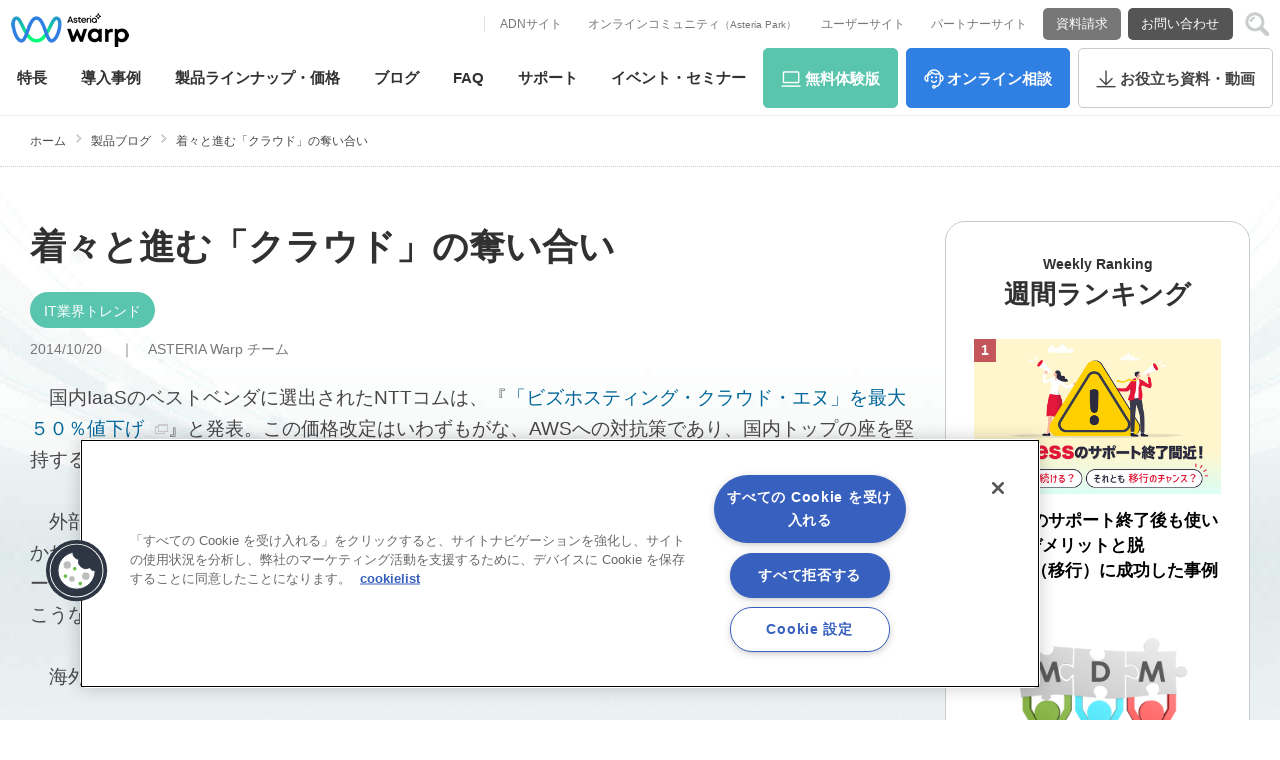

--- FILE ---
content_type: text/html; charset=UTF-8
request_url: https://www.asteria.com/jp/warp/blog/13934.html
body_size: 29574
content:
<?xml version="1.0" encoding="UTF-8" ?><!DOCTYPE html PUBLIC "-//W3C//DTD XHTML 1.0 Transitional//EN" "http://www.w3.org/TR/xhtml1/DTD/xhtml1-transitional.dtd">
<html xmlns="http://www.w3.org/1999/xhtml" xml:lang="ja" lang="ja" prefix="og: http://ogp.me/ns#">
<head>


<!-- asteria.com に対する OneTrust Cookie 同意通知の始点 -->
<script type="text/javascript" src="https://cdn.cookielaw.org/consent/549c21da-9f0a-4672-82d0-b03ccbd91c61/OtAutoBlock.js" ></script>
<script src="https://cdn.cookielaw.org/scripttemplates/otSDKStub.js" data-document-language="true" type="text/javascript" charset="UTF-8" data-domain-script="549c21da-9f0a-4672-82d0-b03ccbd91c61" ></script>
<script type="text/javascript">
function OptanonWrapper() { }
</script>
<!-- asteria.com に対する OneTrust Cookie 同意通知の終点 -->


<meta http-equiv="X-UA-Compatible" content="IE=edge" /><meta http-equiv="Content-Type" content="text/html; charset=utf-8" />
<meta http-equiv="content-style-type" content="text/css" />
<meta http-equiv="content-script-type" content="text/javascript" />
<meta name="viewport" content="width=device-width,user-scalable=no,maximum-scale=1" />
<meta name="google-site-verification" content="XD-OmR7uTNaGL7VfP8QCi-qfAmDcpIhAlN-MQHv3Y4Q" />
	<!-- Favicon -->
	<link rel="icon" type="image/x-icon" href="https://www.asteria.com/jp/wp-content/themes/theme_infoteria/image/favicon.ico?ver=20190410">
	<link rel="apple-touch-icon" href="https://www.asteria.com/jp/wp-content/themes/theme_infoteria/image/apple-touch-icon.png?ver=20190410" sizes="180x180">
	<link rel="icon" type="image/png" href="https://www.asteria.com/jp/wp-content/themes/theme_infoteria/image/android-touch-icon.png?ver=20190410" sizes="192x192">
	<link rel="alternate" type="application/rss+xml" title="RSS 2.0" href="https://www.asteria.com/jp/feed" />
	<link rel="alternate" type="text/xml" title="RSS .92" href="https://www.asteria.com/jp/feed/rss" />
	<link rel="alternate" type="application/atom+xml" title="Atom 0.3" href="https://www.asteria.com/jp/feed/atom" />
<meta name='robots' content='max-image-preview:large' />
	<style>img:is([sizes="auto" i], [sizes^="auto," i]) { contain-intrinsic-size: 3000px 1500px }</style>
	<link rel='dns-prefetch' href='//ajax.googleapis.com' />
<link rel='dns-prefetch' href='//www.asteria.com' />
<link rel='dns-prefetch' href='//cdnjs.cloudflare.com' />
<link rel='dns-prefetch' href='//yubinbango.github.io' />

<!-- SEO SIMPLE PACK 3.6.2 -->
<title>着々と進む「クラウド」の奪い合い｜データ連携ツール「ASTERIA Warp」｜EAI/ESB国内シェアNo.1｜アステリア株式会社</title>
<meta name="description" content="　国内IaaSのベストベンダに選出されたNTTコムは、『「ビズホスティング・クラウド・エヌ」を最大５０％値下げ』と発表。この価格改定はいわずもがな、AWSへの対抗策であり、国内トップの座を堅持するための足場固めだと推察されます。 　外部デー">
<meta name="keywords" content="アステリア,ASTERIA Warp,ASTERIA Warp Core,Asteria,アステリア ワープ,アステリア ワープ コア,データ連携,EAI,ETL,EDI,ESB,システム連携,システム間連携,アプリケーション連携,ファイル連携,データ変換,フローテンプレート">
<link rel="canonical" href="https://www.asteria.com/jp/warp/blog/13934.html">
<meta property="og:locale" content="ja_JP">
<meta property="og:type" content="article">
<meta property="og:image" content="https://www.asteria.com/jp/wp-content/uploads/2014/10/warp_blog_it_trend_141020.jpg">
<meta property="og:title" content="着々と進む「クラウド」の奪い合い｜データ連携ツール「ASTERIA Warp」｜EAI/ESB国内シェアNo.1｜アステリア株式会社">
<meta property="og:description" content="　国内IaaSのベストベンダに選出されたNTTコムは、『「ビズホスティング・クラウド・エヌ」を最大５０％値下げ』と発表。この価格改定はいわずもがな、AWSへの対抗策であり、国内トップの座を堅持するための足場固めだと推察されます。 　外部デー">
<meta property="og:url" content="https://www.asteria.com/jp/warp/blog/13934.html">
<meta property="og:site_name" content="データベース連携からシステム統合まで、企業システムの「つなぐ」を実現｜アステリア株式会社">
<meta property="fb:app_id" content="1957655581206758">
<meta property="article:publisher" content="https://www.facebook.com/asteriawarp">
<meta name="twitter:card" content="summary_large_image">
<meta name="twitter:site" content="ASTERIAjp">
<!-- / SEO SIMPLE PACK -->

<link rel='stylesheet' id='wp-block-library-css' href='https://www.asteria.com/jp/wp-includes/css/dist/block-library/style.min.css?ver=6.8.2' type='text/css' media='all' />
<style id='classic-theme-styles-inline-css' type='text/css'>
/*! This file is auto-generated */
.wp-block-button__link{color:#fff;background-color:#32373c;border-radius:9999px;box-shadow:none;text-decoration:none;padding:calc(.667em + 2px) calc(1.333em + 2px);font-size:1.125em}.wp-block-file__button{background:#32373c;color:#fff;text-decoration:none}
</style>
<style id='global-styles-inline-css' type='text/css'>
:root{--wp--preset--aspect-ratio--square: 1;--wp--preset--aspect-ratio--4-3: 4/3;--wp--preset--aspect-ratio--3-4: 3/4;--wp--preset--aspect-ratio--3-2: 3/2;--wp--preset--aspect-ratio--2-3: 2/3;--wp--preset--aspect-ratio--16-9: 16/9;--wp--preset--aspect-ratio--9-16: 9/16;--wp--preset--color--black: #000000;--wp--preset--color--cyan-bluish-gray: #abb8c3;--wp--preset--color--white: #ffffff;--wp--preset--color--pale-pink: #f78da7;--wp--preset--color--vivid-red: #cf2e2e;--wp--preset--color--luminous-vivid-orange: #ff6900;--wp--preset--color--luminous-vivid-amber: #fcb900;--wp--preset--color--light-green-cyan: #7bdcb5;--wp--preset--color--vivid-green-cyan: #00d084;--wp--preset--color--pale-cyan-blue: #8ed1fc;--wp--preset--color--vivid-cyan-blue: #0693e3;--wp--preset--color--vivid-purple: #9b51e0;--wp--preset--gradient--vivid-cyan-blue-to-vivid-purple: linear-gradient(135deg,rgba(6,147,227,1) 0%,rgb(155,81,224) 100%);--wp--preset--gradient--light-green-cyan-to-vivid-green-cyan: linear-gradient(135deg,rgb(122,220,180) 0%,rgb(0,208,130) 100%);--wp--preset--gradient--luminous-vivid-amber-to-luminous-vivid-orange: linear-gradient(135deg,rgba(252,185,0,1) 0%,rgba(255,105,0,1) 100%);--wp--preset--gradient--luminous-vivid-orange-to-vivid-red: linear-gradient(135deg,rgba(255,105,0,1) 0%,rgb(207,46,46) 100%);--wp--preset--gradient--very-light-gray-to-cyan-bluish-gray: linear-gradient(135deg,rgb(238,238,238) 0%,rgb(169,184,195) 100%);--wp--preset--gradient--cool-to-warm-spectrum: linear-gradient(135deg,rgb(74,234,220) 0%,rgb(151,120,209) 20%,rgb(207,42,186) 40%,rgb(238,44,130) 60%,rgb(251,105,98) 80%,rgb(254,248,76) 100%);--wp--preset--gradient--blush-light-purple: linear-gradient(135deg,rgb(255,206,236) 0%,rgb(152,150,240) 100%);--wp--preset--gradient--blush-bordeaux: linear-gradient(135deg,rgb(254,205,165) 0%,rgb(254,45,45) 50%,rgb(107,0,62) 100%);--wp--preset--gradient--luminous-dusk: linear-gradient(135deg,rgb(255,203,112) 0%,rgb(199,81,192) 50%,rgb(65,88,208) 100%);--wp--preset--gradient--pale-ocean: linear-gradient(135deg,rgb(255,245,203) 0%,rgb(182,227,212) 50%,rgb(51,167,181) 100%);--wp--preset--gradient--electric-grass: linear-gradient(135deg,rgb(202,248,128) 0%,rgb(113,206,126) 100%);--wp--preset--gradient--midnight: linear-gradient(135deg,rgb(2,3,129) 0%,rgb(40,116,252) 100%);--wp--preset--font-size--small: 13px;--wp--preset--font-size--medium: 20px;--wp--preset--font-size--large: 36px;--wp--preset--font-size--x-large: 42px;--wp--preset--spacing--20: 0.44rem;--wp--preset--spacing--30: 0.67rem;--wp--preset--spacing--40: 1rem;--wp--preset--spacing--50: 1.5rem;--wp--preset--spacing--60: 2.25rem;--wp--preset--spacing--70: 3.38rem;--wp--preset--spacing--80: 5.06rem;--wp--preset--shadow--natural: 6px 6px 9px rgba(0, 0, 0, 0.2);--wp--preset--shadow--deep: 12px 12px 50px rgba(0, 0, 0, 0.4);--wp--preset--shadow--sharp: 6px 6px 0px rgba(0, 0, 0, 0.2);--wp--preset--shadow--outlined: 6px 6px 0px -3px rgba(255, 255, 255, 1), 6px 6px rgba(0, 0, 0, 1);--wp--preset--shadow--crisp: 6px 6px 0px rgba(0, 0, 0, 1);}:where(.is-layout-flex){gap: 0.5em;}:where(.is-layout-grid){gap: 0.5em;}body .is-layout-flex{display: flex;}.is-layout-flex{flex-wrap: wrap;align-items: center;}.is-layout-flex > :is(*, div){margin: 0;}body .is-layout-grid{display: grid;}.is-layout-grid > :is(*, div){margin: 0;}:where(.wp-block-columns.is-layout-flex){gap: 2em;}:where(.wp-block-columns.is-layout-grid){gap: 2em;}:where(.wp-block-post-template.is-layout-flex){gap: 1.25em;}:where(.wp-block-post-template.is-layout-grid){gap: 1.25em;}.has-black-color{color: var(--wp--preset--color--black) !important;}.has-cyan-bluish-gray-color{color: var(--wp--preset--color--cyan-bluish-gray) !important;}.has-white-color{color: var(--wp--preset--color--white) !important;}.has-pale-pink-color{color: var(--wp--preset--color--pale-pink) !important;}.has-vivid-red-color{color: var(--wp--preset--color--vivid-red) !important;}.has-luminous-vivid-orange-color{color: var(--wp--preset--color--luminous-vivid-orange) !important;}.has-luminous-vivid-amber-color{color: var(--wp--preset--color--luminous-vivid-amber) !important;}.has-light-green-cyan-color{color: var(--wp--preset--color--light-green-cyan) !important;}.has-vivid-green-cyan-color{color: var(--wp--preset--color--vivid-green-cyan) !important;}.has-pale-cyan-blue-color{color: var(--wp--preset--color--pale-cyan-blue) !important;}.has-vivid-cyan-blue-color{color: var(--wp--preset--color--vivid-cyan-blue) !important;}.has-vivid-purple-color{color: var(--wp--preset--color--vivid-purple) !important;}.has-black-background-color{background-color: var(--wp--preset--color--black) !important;}.has-cyan-bluish-gray-background-color{background-color: var(--wp--preset--color--cyan-bluish-gray) !important;}.has-white-background-color{background-color: var(--wp--preset--color--white) !important;}.has-pale-pink-background-color{background-color: var(--wp--preset--color--pale-pink) !important;}.has-vivid-red-background-color{background-color: var(--wp--preset--color--vivid-red) !important;}.has-luminous-vivid-orange-background-color{background-color: var(--wp--preset--color--luminous-vivid-orange) !important;}.has-luminous-vivid-amber-background-color{background-color: var(--wp--preset--color--luminous-vivid-amber) !important;}.has-light-green-cyan-background-color{background-color: var(--wp--preset--color--light-green-cyan) !important;}.has-vivid-green-cyan-background-color{background-color: var(--wp--preset--color--vivid-green-cyan) !important;}.has-pale-cyan-blue-background-color{background-color: var(--wp--preset--color--pale-cyan-blue) !important;}.has-vivid-cyan-blue-background-color{background-color: var(--wp--preset--color--vivid-cyan-blue) !important;}.has-vivid-purple-background-color{background-color: var(--wp--preset--color--vivid-purple) !important;}.has-black-border-color{border-color: var(--wp--preset--color--black) !important;}.has-cyan-bluish-gray-border-color{border-color: var(--wp--preset--color--cyan-bluish-gray) !important;}.has-white-border-color{border-color: var(--wp--preset--color--white) !important;}.has-pale-pink-border-color{border-color: var(--wp--preset--color--pale-pink) !important;}.has-vivid-red-border-color{border-color: var(--wp--preset--color--vivid-red) !important;}.has-luminous-vivid-orange-border-color{border-color: var(--wp--preset--color--luminous-vivid-orange) !important;}.has-luminous-vivid-amber-border-color{border-color: var(--wp--preset--color--luminous-vivid-amber) !important;}.has-light-green-cyan-border-color{border-color: var(--wp--preset--color--light-green-cyan) !important;}.has-vivid-green-cyan-border-color{border-color: var(--wp--preset--color--vivid-green-cyan) !important;}.has-pale-cyan-blue-border-color{border-color: var(--wp--preset--color--pale-cyan-blue) !important;}.has-vivid-cyan-blue-border-color{border-color: var(--wp--preset--color--vivid-cyan-blue) !important;}.has-vivid-purple-border-color{border-color: var(--wp--preset--color--vivid-purple) !important;}.has-vivid-cyan-blue-to-vivid-purple-gradient-background{background: var(--wp--preset--gradient--vivid-cyan-blue-to-vivid-purple) !important;}.has-light-green-cyan-to-vivid-green-cyan-gradient-background{background: var(--wp--preset--gradient--light-green-cyan-to-vivid-green-cyan) !important;}.has-luminous-vivid-amber-to-luminous-vivid-orange-gradient-background{background: var(--wp--preset--gradient--luminous-vivid-amber-to-luminous-vivid-orange) !important;}.has-luminous-vivid-orange-to-vivid-red-gradient-background{background: var(--wp--preset--gradient--luminous-vivid-orange-to-vivid-red) !important;}.has-very-light-gray-to-cyan-bluish-gray-gradient-background{background: var(--wp--preset--gradient--very-light-gray-to-cyan-bluish-gray) !important;}.has-cool-to-warm-spectrum-gradient-background{background: var(--wp--preset--gradient--cool-to-warm-spectrum) !important;}.has-blush-light-purple-gradient-background{background: var(--wp--preset--gradient--blush-light-purple) !important;}.has-blush-bordeaux-gradient-background{background: var(--wp--preset--gradient--blush-bordeaux) !important;}.has-luminous-dusk-gradient-background{background: var(--wp--preset--gradient--luminous-dusk) !important;}.has-pale-ocean-gradient-background{background: var(--wp--preset--gradient--pale-ocean) !important;}.has-electric-grass-gradient-background{background: var(--wp--preset--gradient--electric-grass) !important;}.has-midnight-gradient-background{background: var(--wp--preset--gradient--midnight) !important;}.has-small-font-size{font-size: var(--wp--preset--font-size--small) !important;}.has-medium-font-size{font-size: var(--wp--preset--font-size--medium) !important;}.has-large-font-size{font-size: var(--wp--preset--font-size--large) !important;}.has-x-large-font-size{font-size: var(--wp--preset--font-size--x-large) !important;}
:where(.wp-block-post-template.is-layout-flex){gap: 1.25em;}:where(.wp-block-post-template.is-layout-grid){gap: 1.25em;}
:where(.wp-block-columns.is-layout-flex){gap: 2em;}:where(.wp-block-columns.is-layout-grid){gap: 2em;}
:root :where(.wp-block-pullquote){font-size: 1.5em;line-height: 1.6;}
</style>
<link rel='stylesheet' id='contact-form-7-css' href='https://www.asteria.com/jp/wp-content/plugins/contact-form-7/includes/css/styles.css?ver=6.1' type='text/css' media='all' />
<link rel='stylesheet' id='lightbox2_css-css' href='https://cdnjs.cloudflare.com/ajax/libs/lightbox2/2.10.0/css/lightbox.min.css' type='text/css' media='all' />
<link rel='stylesheet' id='validationEngine_css-css' href='https://www.asteria.com/jp/wp-content/themes/theme_infoteria/css/validationEngine.jquery.css' type='text/css' media='all' />
<style id='akismet-widget-style-inline-css' type='text/css'>

			.a-stats {
				--akismet-color-mid-green: #357b49;
				--akismet-color-white: #fff;
				--akismet-color-light-grey: #f6f7f7;

				max-width: 350px;
				width: auto;
			}

			.a-stats * {
				all: unset;
				box-sizing: border-box;
			}

			.a-stats strong {
				font-weight: 600;
			}

			.a-stats a.a-stats__link,
			.a-stats a.a-stats__link:visited,
			.a-stats a.a-stats__link:active {
				background: var(--akismet-color-mid-green);
				border: none;
				box-shadow: none;
				border-radius: 8px;
				color: var(--akismet-color-white);
				cursor: pointer;
				display: block;
				font-family: -apple-system, BlinkMacSystemFont, 'Segoe UI', 'Roboto', 'Oxygen-Sans', 'Ubuntu', 'Cantarell', 'Helvetica Neue', sans-serif;
				font-weight: 500;
				padding: 12px;
				text-align: center;
				text-decoration: none;
				transition: all 0.2s ease;
			}

			/* Extra specificity to deal with TwentyTwentyOne focus style */
			.widget .a-stats a.a-stats__link:focus {
				background: var(--akismet-color-mid-green);
				color: var(--akismet-color-white);
				text-decoration: none;
			}

			.a-stats a.a-stats__link:hover {
				filter: brightness(110%);
				box-shadow: 0 4px 12px rgba(0, 0, 0, 0.06), 0 0 2px rgba(0, 0, 0, 0.16);
			}

			.a-stats .count {
				color: var(--akismet-color-white);
				display: block;
				font-size: 1.5em;
				line-height: 1.4;
				padding: 0 13px;
				white-space: nowrap;
			}
		
</style>
<link rel='stylesheet' id='jquery-lazyloadxt-spinner-css-css' href='//www.asteria.com/jp/wp-content/plugins/a3-lazy-load/assets/css/jquery.lazyloadxt.spinner.css?ver=6.8.2' type='text/css' media='all' />
<link rel='stylesheet' id='jquery-ui-smoothness-css' href='https://www.asteria.com/jp/wp-content/plugins/contact-form-7/includes/js/jquery-ui/themes/smoothness/jquery-ui.min.css?ver=1.12.1' type='text/css' media='screen' />
<script type="text/javascript" src="https://ajax.googleapis.com/ajax/libs/jquery/1.8.0/jquery.min.js?ver=6.8.2" id="jquery-js"></script>
<link rel="https://api.w.org/" href="https://www.asteria.com/jp/wp-json/" /><link rel="alternate" title="oEmbed (JSON)" type="application/json+oembed" href="https://www.asteria.com/jp/wp-json/oembed/1.0/embed?url=https%3A%2F%2Fwww.asteria.com%2Fjp%2Fwarp%2Fblog%2F13934.html" />
<link rel="alternate" title="oEmbed (XML)" type="text/xml+oembed" href="https://www.asteria.com/jp/wp-json/oembed/1.0/embed?url=https%3A%2F%2Fwww.asteria.com%2Fjp%2Fwarp%2Fblog%2F13934.html&#038;format=xml" />
<!-- Twitter :Card -->
<meta name="twitter:creator" content="@ASTERIAjp" />
<meta name="twitter:domain" content="www.asteria.com">
<meta property="og:image" content="https://www.asteria.com/jp/wp-content/uploads/2014/10/warp_blog_it_trend_141020.jpg" />



	<!--[if lt IE 9]>
	<link href="/jp/wp-content/themes/theme_infoteria/dt1705.css?var=202510171815" rel="stylesheet" type="text/css" media="all" />
	<![endif]-->

		<link rel="stylesheet" type="text/css" href="/jp/wp-content/themes/theme_infoteria/dt1705.css?var=202510171815" media="all and (min-width: 481px)" />
	<link rel="stylesheet" type="text/css" href="/jp/wp-content/themes/theme_infoteria/sp1705.css?var=202510171815" media="all and (max-width: 480px)" />
		<link rel="stylesheet" type="text/css" href="/jp/wp-content/themes/theme_infoteria/dt1705_02.css?var=202510171815" media="all and (min-width: 481px)" />
	<link rel="stylesheet" type="text/css" href="/jp/wp-content/themes/theme_infoteria/sp1705_02.css?var=202510171815" media="all and (max-width: 480px)" />
		<link rel="stylesheet" type="text/css" href="/jp/wp-content/themes/theme_infoteria/dt-en1705.css?var=202510171815" media="all and (min-width: 481px)" />
	<link rel="stylesheet" type="text/css" href="/jp/wp-content/themes/theme_infoteria/sp-en1705.css?var=202510171815" media="all and (max-width: 480px)" />
		<link rel="stylesheet" type="text/css" href="/jp/wp-content/themes/theme_infoteria/dt-m.css?var=202510171815" media="all and (min-width: 481px)" />
	<link rel="stylesheet" type="text/css" href="/jp/wp-content/themes/theme_infoteria/sp-m.css?var=202510171815" media="all and (max-width: 480px)" />


		<link rel="stylesheet" type="text/css" href="/jp/wp-content/themes/theme_infoteria/alert_bar.css?var=202510171815" media="all" />


						<link rel="stylesheet" type="text/css" href="/jp/wp-content/themes/theme_infoteria/drawer_header_navi_AW202301.css?var=202510171815" media="all" />
				<link rel="stylesheet" type="text/css" href="/jp/wp-content/themes/theme_infoteria/drawer_header_navi_second.css?var=202510171815" media="all" />
	

<!-- drawer.css -->
<link rel="stylesheet" href="https://cdnjs.cloudflare.com/ajax/libs/drawer/3.2.2/css/drawer.min.css">
<link rel="stylesheet" href="/jp/wp-content/themes/theme_infoteria/js/drawer_secondMenu.css">

<!-- end header-script.php -->

<!-- GTM VirtualURL & TrackOption Rule -->
<script type="text/javascript">
dataLayer = [{'documentPath':'/jp/warp/blog/13934.html','UniID':'UA-711888-1'}];
var virtualurl = '';
var trackoption = [];
</script>
<!--end GTM VirtualURL & TrackOption Rule -->

<link rel="apple-touch-icon" href="/jp/wp-content/files_mf/apple-touch-icon.png" />


<!-- Google Tag Manager -->
<script>(function(w,d,s,l,i){w[l]=w[l]||[];w[l].push({'gtm.start':
new Date().getTime(),event:'gtm.js'});var f=d.getElementsByTagName(s)[0],
j=d.createElement(s),dl=l!='dataLayer'?'&l='+l:'';j.async=true;j.src=
'https://www.googletagmanager.com/gtm.js?id='+i+dl;f.parentNode.insertBefore(j,f);
})(window,document,'script','dataLayer','GTM-5PJX6H');</script>
<!-- End Google Tag Manager -->

<!-- Google Tag Manager (noscript) -->
<noscript><iframe src="https://www.googletagmanager.com/ns.html?id=GTM-5PJX6H"
height="0" width="0" style="display:none;visibility:hidden"></iframe></noscript>
<!-- End Google Tag Manager (noscript) -->


</head>


<body id="warp_blog" class="product_blog_detail drawer drawer--top drawer2 drawer2--top">











<header id="warp_navi202301" class="drawer-navbar" role="banner">
	<div class="drawer-container">
		<div class="drawer-navbar-header">
			<!-- ★ドロワー共通部：ロゴ　一旦そのまま -->
			<a id="sitelogo" class="drawer-brand" class="over" href="/jp/warp/" onClick="ga('send','event','click','ヘッダー','ヘッダー：ASTERIA Warp（アステリア ワープ）');" title="データ連携ツール「ASTERIA Warp」～EAI/ESB国内シェアNo.1">
				<img src="/jp/wp-content/themes/theme_infoteria/img/202301/Header_Warp_logo.png" width="140" height="56" alt="ASTERIA Warp（アステリア ワープ）">
			</a>
			<!-- ★ドロワー共通部：トグルボタン　一旦そのまま -->
			<button type="button" class="drawer-toggle drawer-hamburger">
				<span class="sr-only">Contents Lineup</span>
				<span class="drawer-hamburger-icon"></span>
			</button>
		</div>
		<nav class="SubNaviMenu" role="sub">
			<!-- ▼ヘッダーサブメニュー▼ -->
			<div id="SubNaviContainer">

				<!-- ▼関連リンク▼ -->
				<ul id="sub_nav_text">
					<li class="over"><a href="https://support.asteria.com/hc/ja/" target="_blank" onClick="ga('send','event','click','ヘッダー','ヘッダー：ADNサイト');">ADNサイト</a></li>
					<li class="over"><a href="https://asteria-park.commmune.com/" target="_blank" onClick="ga('send','event','click','ヘッダー','ヘッダー：オンラインコミュニティ（Asteria Park）');">オンラインコミュニティ<small>（Asteria Park）</small></a></li>
					<li class="over"><a href="https://support.asteria.com/hc/ja/categories/204234727" target="_blank" onClick="ga('send','event','click','ヘッダー','ヘッダー：ユーザーサイト');">ユーザーサイト</a></li>
					<li class="over"><a href="https://support.asteria.com/hc/ja/categories/204234727" target="_blank" onClick="ga('send','event','click','ヘッダー','ヘッダー：パートナーサイト');">パートナーサイト</a></li>
				</ul>

				<!-- ▼問い合わせボタン▼ -->
				<ul id="sub_nav_btn">
					<li class="reqdoc over"><a href="/jp/contact/reqdoc/" onClick="ga('send','event','click','ヘッダー','ヘッダー：資料請求');">資料請求</a></li>
					<li class="contact over"><a href="/jp/contact/entry/" onClick="ga('send','event','click','ヘッダー','ヘッダー：お問い合わせ');">お問い合わせ</a></li>
				</ul>

				<!-- ▼検索ボックス 17/09▼ -->
				<div id="search_container">
				<button type="button" class="icon" title="検索"><span>検索</span></button>
				<div id="search_box" class="off">
					<form id="headerform" action="/jp/" method="get">
					<input type="search" class="search-field" placeholder="Search for ..." value="" name="s" id="s" />
										<input type="submit" id="searchsubmit" value="検索する" />
					<button type="button" class="close" title="閉じる"><span>閉じる</span></button>
					</form>
				</div><!-- //#search_box -->
				</div><!-- //#search_container -->

			</div><!-- //#SubNaviContainer -->
		</nav>

		<nav class="drawer-nav" role="navigation">
		<ul class="drawer-menu">
			<li class="mainnav drop"><a class="drawer-menu-item" href="/jp/warp/feature/" onClick="ga('send','event','click','ヘッダー','ヘッダー：特長');">特長</a>
			<!-- ▽ASTERIA Warp 2023/01 -->
			<div class="dropdown">
			<div class="left"><a href="/jp/warp/feature/" onClick="ga('send','event','click','ヘッダー','ヘッダー：ASTERIA Warpとは？');"><strong>特長</strong><span>ASTERIA Warpとは？<small>アステリア ワープ</small></span></a></div>
			<div class="right">
				<ul class="cf">
					<li><a href="/jp/warp/feature/option/" onClick="ga('send','event','click','ヘッダー','ヘッダー：オプション機能');">オプション機能</a></li>
					<li><a href="/jp/warp/feature/template/" onClick="ga('send','event','click','ヘッダー','ヘッダー：フローテンプレート広場');">フローテンプレート広場</a></li>
					<li><a href="/jp/warp/spec/" onClick="ga('send','event','click','ヘッダー','ヘッダー：動作環境');">動作環境</a></li>
				</ul>
				<ul class="cf">
					<li><a href="/jp/warp/partner/front/" onClick="ga('send','event','click','ヘッダー','ヘッダー：パートナー情報');">パートナー情報</a></li>
					<li><a href="/jp/warp/news" onClick="ga('send','event','click','ヘッダー','ヘッダー：製品ニュース');">製品ニュース</a></li>
					<li><a href="https://support.asteria.com/hc/ja/" target="_blank" onClick="ga('send','event','click','ヘッダー','ヘッダー：技術者向け情報（ADN）');">技術者向け情報（ADN）</a></li>
				</ul>
				<ul class="cf">
					<li><a href="/jp/warp/book/" onClick="ga('send','event','click','ヘッダー','ヘッダー：書籍プレゼント キャンペーン');">書籍プレゼント キャンペーン</a></li>
				</ul>
				<ul class="cf">
					<!-- 4列目 -->
				</ul>

			</div>
			</div>
			<!-- △ASTERIA Warp 2023/01 -->
			</li>

			<li class="mainnav over"><a class="drawer-menu-item" href="/jp/warp/case" onClick="ga('send','event','click','ヘッダー','ヘッダー：導入事例');"><span class="hidetxt">導入</span>事例</a></li>
			<li class="mainnav over"><a class="drawer-menu-item" href="/jp/warp/lineup/" onClick="ga('send','event','click','ヘッダー','ヘッダー：製品ラインナップ・価格');"><span class="hidetxt">製品ラインナップ・</span>価格</a></li>
			<li class="mainnav over"><a class="drawer-menu-item" href="/jp/warp/blog" onClick="ga('send','event','click','ヘッダー','ヘッダー：ブログ');">ブログ</a></li>
			<li class="mainnav over"><a class="drawer-menu-item" href="/jp/warp/faq/" onClick="ga('send','event','click','ヘッダー','ヘッダー：FAQ');">FAQ</a></li>
			<li class="mainnav over"><a class="drawer-menu-item" href="/jp/warp/support/" onClick="ga('send','event','click','ヘッダー','ヘッダー：サポート');">サポート</a></li>
			<li class="mainnav over"><a class="drawer-menu-item" href="https://event.asteria.com/jp/event/?product_category=asteria" target="_blank" onClick="ga('send','event','click','ヘッダー','ヘッダー：イベント・セミナー');"><span class="hidetxt">イベント・</span>セミナー</a></li>

			<!-- 新しいアクションボタン３つ他と被らないID指定 -->
			<li class="mainnav actBtn over" id="act_trial"><a class="drawer-menu-item" href="/jp/contact/asteria/trial/" onClick="ga('send','event','click','ヘッダー','ヘッダー：無料体験版');"><span class="hidetxt">無料</span>体験版</a></li>
			<li class="mainnav actBtn over" id="act_onlinemeeting"><a class="drawer-menu-item" href="/jp/contact/asteria/onlinemeeting/" onClick="ga('send','event','click','ヘッダー','ヘッダー：オンライン相談');"><span class="hidetxt">オンライン</span>相談</a></li>
			<li class="mainnav actBtn over" id="act_whitepaper"><a class="drawer-menu-item" href="/jp/warp/whitepaper/" onClick="ga('send','event','click','ヘッダー','ヘッダー：お役立ち資料・動画');"><span class="hidetxt">お役立ち</span>資料・動画</a></li>

			<!-- 新しいアクションボタン２つ他と被らないID指定、スクロール時・ハンバーガー時表示 -->
			<li class="mainnav actBtn over" id="act_reqdoc"><a class="drawer-menu-item" href="/jp/contact/reqdoc/" onClick="ga('send','event','click','ヘッダー','ヘッダー：資料請求');">資料請求</a></li>
			<li class="mainnav actBtn over" id="act_contact"><a class="drawer-menu-item" href="/jp/contact/entry/" onClick="ga('send','event','click','ヘッダー','ヘッダー：お問い合わせ');">お問い合わせ</a></li>

			<li id="tel" class="cf"><div class="drawer-menu-item"><strong>お電話でのお問い合わせ</strong>
				<span><small>9:00 -17:00　月～金（祝祭日を除く）</small></span>
				<span><b><a href="tel:03-5718-1250">03-5718-1250</a></b><small>（代）</small></span>
			</div></li>

			<!-- ▽固定：検索フィールド（ハンバーガーで表示に変更） -->
			<li class="mainnav over" id="search">
				<div id="search_box">
					<form id="headerform" action="/jp/" method="get">
					<input type="search" class="search-field" placeholder="Search for ..." value="" name="s" id="s" />
										</form>
				</div><!-- //#search_box -->
			</li>
			<!-- △固定検索フィールド -->
			<li id="close">
				<button type="button" class="drawer-toggle drawer-hamburger"><span>閉じる</span></button>
			</li>
		</ul>
		</nav>

	</div>
</header>












<!-- end header-navi.php -->
<!-- end header-warp_blog.php -->


<div id="bodyCont" class="LPwidth100"><div id="AWblogtopLP" class="BG_none">
<!-- closed 2023/02
<header id="warp_navi" class="drawer2-navbar" role="banner">
        <div class="drawer2-container">
                <div class="drawer2-navbar-header">
                <div class="drawer2-brand HeadTitle"><a href="/jp/warp/" class="over">ASTERIA Warp</a></div>
                </div>
        </div>
</header>
-->
<div id="top_to_path" class="panzTOP">
<ul class="cf">
<li class="over" id="top_to_path_home"><a href="/jp/warp/">ホーム</a></li>
<li class="over"><a href="/jp/warp/blog">製品ブログ</a></li>
<li class="over"><span>
着々と進む「クラウド」の奪い合い</span></li>
</ul>
</div><!-- //#top_to_path -->

<div id="contents" class="cf">
<div id="contents_main">


<!-- カテゴリ・執筆者別メインビジュアル -->
<div class="BlogCategory_mainvisual">
<!-- <h1><small class="name">ASTERIA Warp 製品ブログ</small><br />
記事ページ</h1> -->
</div><!-- /.BlogCategory_mainvisual-->

<div class="Blog_normalover">

<!-- ▽新ブログ一覧＋サイドメニュー -->
<div class="Blog_top_New">

<div class="flexbox Blog_2col">
<div class="flexboxinner MainContainer">


<!-- 新：投稿タイトルボックス -->
<div class="Single_Postsbox cf">
<div class="flexbox Blog_1col">

	<div class="Single_Posts flexboxinner">
		<h1 class="postTitle">着々と進む「クラウド」の奪い合い</h1>
		<div class="infomation">
			<ul class="category">

<li class="warp_blog_cat"><a href="https://www.asteria.com/jp/warp/blog/category/it-trend" class="over">IT業界トレンド</a></li>
			</ul>
			<div class="date">2014/10/20
　｜　<a class="author" href="/jp/warp/blog/author/webmaster">ASTERIA Warp チーム</a>
			</div>
		</div>

	</div><!-- /.Single_Posts flexboxinner -->

</div><!-- /.Blog_1col flexbox -->
</div><!-- /.Single_Postsbox -->





<div class="blog_entry_box">
<div class="product_blog_box">





<div class="blog_entry_body">
<p>　国内IaaSのベストベンダに選出されたNTTコムは、『<a href="http://www.nikkan.co.jp/news/nkx0220141020bjam.html" target="_blank" rel="noopener">「ビズホスティング・クラウド・エヌ」を最大５０％値下げ</a>』と発表。この価格改定はいわずもがな、AWSへの対抗策であり、国内トップの座を堅持するための足場固めだと推察されます。<br />
<br />
　外部データ転送機能が無料だといってもそれだけでは迫力に欠ける。キャリアだから当然だと言われかねない。ならばいっそ仮想サーバを国内最低価格にしてしまえ、ということだったのでしょうか。ユーザには朗報でも、ライバルたち――中でも際だった特色の無いサービス事業者にとっては凶報です。こうなるとわかっていたにしても。<br />
<br />
　海外事情に目を向ければ――</p>
<p>　先週の発表を受けて、『<a href="http://www.itmedia.co.jp/enterprise/articles/1410/20/news036.html" target="_blank" rel="noopener">SAPとIBMの協業拡大で見えてきたIT業界の対立構図</a>』とされたように、もはや「クラウド」は、連携を軸にしたエンタープライズアプリケーションの奪い合いになっています。</p>
<div class="mb30px" align="center">
<img decoding="async" src="//www.asteria.com/jp/wp-content/plugins/a3-lazy-load/assets/images/lazy_placeholder.gif" data-lazy-type="image" data-src="/jp/wp-content/uploads/2014/10/warp_blog_it_trend_141020.jpg" alt="着々と進む「クラウド」の奪い合い" title="warp_blog_it_trend_141020" class="lazy lazy-hidden aligncenter size-full wp-image-13933" width="710" srcset="" data-srcset="https://www.asteria.com/jp/wp-content/uploads/2014/10/warp_blog_it_trend_141020.jpg 930w, https://www.asteria.com/jp/wp-content/uploads/2014/10/warp_blog_it_trend_141020-420x262.jpg 420w, https://www.asteria.com/jp/wp-content/uploads/2014/10/warp_blog_it_trend_141020-640x399.jpg 640w, https://www.asteria.com/jp/wp-content/uploads/2014/10/warp_blog_it_trend_141020-125x78.jpg 125w" sizes="(max-width: 930px) 100vw, 930px" /><noscript><img decoding="async" src="/jp/wp-content/uploads/2014/10/warp_blog_it_trend_141020.jpg" alt="着々と進む「クラウド」の奪い合い" title="warp_blog_it_trend_141020" class="aligncenter size-full wp-image-13933" width="710" srcset="https://www.asteria.com/jp/wp-content/uploads/2014/10/warp_blog_it_trend_141020.jpg 930w, https://www.asteria.com/jp/wp-content/uploads/2014/10/warp_blog_it_trend_141020-420x262.jpg 420w, https://www.asteria.com/jp/wp-content/uploads/2014/10/warp_blog_it_trend_141020-640x399.jpg 640w, https://www.asteria.com/jp/wp-content/uploads/2014/10/warp_blog_it_trend_141020-125x78.jpg 125w" sizes="(max-width: 930px) 100vw, 930px" /></noscript></div>
<p>　サンフランシスコで参加者14万人以上という驚異的なイベントを開いたSalesforce.comは、ビッグデータ時代を睨み、アナリティクスプラットフォームを加えて「6つのピースがすべて揃った」とし、クラウドのエンドポイントとなるモバイル用アプリ開発PaaS、そしてデスクトップ業務ソフトシェア90％以上の恩恵を受けようと、<a href="http://www.sbbit.jp/article/cont1/28720" target="_blank" rel="noopener">MSとのパートナーシップ強化</a>を打ち出したようです。<br />
<br />
イベントは、ゲストスピーカーであるヒラリー・クリントンやアル・ゴアの登壇もあり盛況で、「クラウドコンピューティングのパイオニア」としてはさすがです。OracleやIBMのシステム／サービスを思えば今回発表したプラットフォームに新味はないけれど、価格競争に明け暮れるIaaSベンダと一線を画していることは確かです。<br />
<br />
　IaaSと<a href="/jp/warp/blog/words/saas" target="_blank" rel="noopener">SaaS</a>ではそもそもターゲット（客層）が違う。といえばその通りかもしれません。<br />
が、クラウドサービスベンダには総合力や連携力が求められつつあるため、そうも言っていられないでしょう。いずれ利用形態の垣根は取り払われます。<br />
<br />
『<a href="http://itpro.nikkeibp.co.jp/atcl/news/14/101801507/" target="_blank" rel="noopener">AWS活用の先行事例に学ぼう</a>』として、オンプレミス環境とクラウドを結ぶネットワークが一本では可用性に問題があることは知られていますが、――「ネットワークの多重化がトレンド」とも言っているので、エンタープライズ市場においてクラウドの本格的な利用は着々と進み、各サービスを適材適所に配備するようになるのも時間の問題ではないでしょうか。</p>






<!-- ▼▼クラウド評価版▼▼ -->
<br /><br />
<div id="warp_books_contents" class="warp_blog">
<div class="firstbook">
<div class="trial_ca_center_cloud mb50px">

<div class="HeadTitleInner cf"><img src="/jp/wp-content/themes/theme_infoteria/img/warpTrial-cloud-icon1810.png" alt="クラウド版">
<h2><strong><span class="green">手ぶら</span> de ASTERIA Warp <br /><span class="green">体験 5日間</span>を申し込んで<br />簡単データ連携を体験してみよう！</strong></h2>
</div>

<p class="mb20px caption">サーバー準備の手間なくデータ連携ツール「ASTERIA Warp」の<br class="sp_hide" /><strong>全ての機能を<span class="green">５日間</span>お試しいただけます。</strong></p>
<a href="/jp/contact/asteria/taiken_cloud/" class="greenBtn mb20px center"><strong>今すぐ体験</strong>してみる<i></i></a>
	<div class="BannerImageMax100 mt20px mb20px">
	<!-- 2019/02 banner -->
	<a href="/jp/contact/asteria/taiken_cloud/">
		<span class="sp_hide"><img class="over" src="/jp/wp-content/themes/theme_infoteria/img/1200_148_AW_trialCloud_books201906_01.png" alt="手ぶら de ASTERIA Warp 体験版申込の方、全員へ選べる書籍プレゼント！今すぐ申し込む"></span>
		<span class="pc_hide"><img class="over" src="/jp/wp-content/themes/theme_infoteria/img/600_148_AW_trialCloud_books201906_01.png" alt="手ぶら de ASTERIA Warp 体験版申込の方、全員へ選べる書籍プレゼント！今すぐ申し込む"></span>
	</a>
	<!-- 2019/02 banner -->
	</div>
<small class="mb30px">書籍の詳細についてはこちらをご覧ください。<br class="pc_hide"><a class="arrow_glay" href="/jp/warp/book/" target="_blank">基礎と実践</a>　<a class="arrow_glay" href="/jp/warp/reference/" target="_blank">使い方マニュアル</a></small>
</div>
</div><!--/.firstbook -->
</div><!--/#warp_books_contents -->
<!-- ▲▲クラウド評価版▲▲ -->




</div><!-- /.blog_entry_body -->





<div class="social_plugin">




<div class="share" class="cf">
<ul>


<!-- Twitter -->
<li class="share-twitter">
<a href="https://twitter.com/share?
	url=https://www.asteria.com/jp/warp/blog/13934.html&
	text=%E7%9D%80%E3%80%85%E3%81%A8%E9%80%B2%E3%82%80%E3%80%8C%E3%82%AF%E3%83%A9%E3%82%A6%E3%83%89%E3%80%8D%E3%81%AE%E5%A5%AA%E3%81%84%E5%90%88%E3%81%84&
	related=Asteria_corp:国内初のXML専業ソフトウェア会社%2CASTERIAjp:「ASTERIA Warp」おかげさまで導入社数10,000社を突破！%2Chandbookjp:タブレットやスマートフォン向けのコンテンツ管理サービス%2Cplatio_jp:プログラミングの知識は一切不要！アプリ開発ツール&hashtags=IT業界トレンド%2C&	via=ASTERIAjp	" target="_blank">ツイート</a>
</li>


<!-- Facebook -->	
<li class="share-facebook">
<a href="https://www.facebook.com/sharer/sharer.php?u=https://www.asteria.com/jp/warp/blog/13934.html" target="_blank">いいね！</a>
</li>
</ul>
</div>
</div>


<div class="Archive_Authorbox cf">
<div class="Author_Data flexbox Blog_2col">
		<div class="image flexboxinner">
		<img src="/jp/wp-content/themes/theme_infoteria/img/author_Webmaster.png?ver=202406" alt="執筆者：ASTERIA Warp チーム">
	</div><!-- /.flexboxinner -->
		<div class="data flexboxinner">
		<h2>
		<small>執筆者：</small><br />
		<strong class="GTM_autherName_AWblog" title="ASTERIA Warpチーム">ASTERIA Warp チーム</strong>		</h2>
		<p>PM・SE・マーケティングなど多彩なバックグラウンドを持つ「データ連携」のプロフェッショナルが、専門領域を超えたチームワークで「データ活用」や「業務の自動化・効率化」をテーマにノウハウやWarp活用法などのお役立ち情報を発信していきます。</p>
	</div><!-- /.flexboxinner -->

</div><!-- /.Author_Data Blog_2col flexbox -->
</div><!-- /.Archive_Authorbox -->





</div><!-- //.product_blog_box -->
</div><!-- //.blog_entry_box -->


</div><!-- /.flexboxinner .MainContainer -->
<div class="flexboxinner SideContainer">
<div class="Side_GAranking mb30px">
	<h2 class="center">
		<p class="menu-name">Weekly Ranking</p>
		<p class="menu-title">週間ランキング</p>
	</h2>
	<!-- 2021/12 GAランキング --><ul class="flexbox cf"><li class="flexboxinner Ranking_Posts"><a href="https://www.asteria.com/jp/warp/blog/150155.html" class="over"><div class="image"><img loading="lazy" src="https://www.asteria.com/jp/wp-content/uploads/2025/02/blog_alt_access_mv.jpg" alt="Accessのサポート終了後も使い続けるデメリットと脱Access（移行）に成功した事例4選" /></div><div class="data"><h3>Accessのサポート終了後も使い続けるデメリットと脱Access（移行）に成功した事例4選</h3><div class="infomation"><ul class="category"><li class="warp_blog_cat">IT業界トレンド</li><li class="warp_blog_cat">データ連携活用と業務効率化</li><li class="warp_blog_cat">製品コラム</li></ul></div></div></a></li><!-- /.Ranking_Posts --><li class="flexboxinner Ranking_Posts"><a href="https://www.asteria.com/jp/warp/blog/48379.html" class="over"><div class="image"><img loading="lazy" src="https://www.asteria.com/jp/wp-content/uploads/2013/01/warpblog_88671186_title01.png" alt="MDMコラム［入門編］第1回：マスターデータ管理（MDM）とは？メリットや進め方、導入事例をご紹介！" /></div><div class="data"><h3>MDMコラム［入門編］第1回：マスターデータ管理（MDM）とは？メリットや進め方、導入事例をご紹介！</h3><div class="infomation"><ul class="category"><li class="warp_blog_cat">IT業界トレンド</li><li class="warp_blog_cat">マスターデータ管理</li></ul></div></div></a></li><!-- /.Ranking_Posts --><li class="flexboxinner Ranking_Posts"><a href="https://www.asteria.com/jp/warp/blog/163673.html" class="over"><div class="image"><img loading="lazy" src="https://www.asteria.com/jp/wp-content/uploads/2025/12/warp_newfeature2512_mv.jpg" alt="生成AI連携もノーコードで！ APIやスプレッドシート操作がさらに直感的に。AI-Ready時代のデータ活用を支えるASTERIA Warp新バージョン「2512」のご紹介" /></div><div class="data"><h3>生成AI連携もノーコードで！ APIやスプレッドシート操作がさらに直感的に。AI-Ready時代のデータ活用を支えるASTERIA Warp新バージョン「2512」のご紹介</h3><div class="infomation"><ul class="category"><li class="warp_blog_cat">製品コラム</li><li class="warp_blog_cat">製品情報</li></ul></div></div></a></li><!-- /.Ranking_Posts --><li class="flexboxinner Ranking_Posts"><a href="https://www.asteria.com/jp/warp/blog/127866.html" class="over"><div class="image"><img loading="lazy" src="https://www.asteria.com/jp/wp-content/uploads/2023/03/blog_ledger_excel_mv.jpg" alt="多くの企業で行われる「Excel（エクセル）による台帳管理」 課題や効率化のヒントとは？" /></div><div class="data"><h3>多くの企業で行われる「Excel（エクセル）による台帳管理」 課題や効率化のヒントとは？</h3><div class="infomation"><ul class="category"><li class="warp_blog_cat">IT業界トレンド</li><li class="warp_blog_cat">データ連携活用と業務効率化</li><li class="warp_blog_cat">製品コラム</li></ul></div></div></a></li><!-- /.Ranking_Posts --><li class="flexboxinner Ranking_Posts"><a href="https://www.asteria.com/jp/warp/blog/86878.html" class="over"><div class="image"><img loading="lazy" src="https://www.asteria.com/jp/wp-content/uploads/2021/06/850_550_AW-CData-title.jpg" alt="マルチセレクトオプションの紹介" /></div><div class="data"><h3>マルチセレクトオプションの紹介</h3><div class="infomation"><ul class="category"><li class="warp_blog_cat">ASTERIA Warp使ってみた</li><li class="warp_blog_cat">アダプター紹介</li></ul></div></div></a></li><!-- /.Ranking_Posts --></ul><!-- 2021/12 GAランキング --></div><!-- //.Side_GAranking -->

<div class="Side_Banner">
	<div class="mb30px">
		<!-- つないでみたバナー 2023/10 -->
		<a class="over" href="/jp/warp/blog/tsunagu"><img src="/jp/wp-content/themes/theme_infoteria/img/750_300_Warp_Blog_Tsunagu_202310.png" alt="ASTERIA Warpと色々つないでみた特集！記事はこちら＞" class="over"></a>
	</div>
</div><!-- //.Side_Banner -->

<div id="Side_Submenu" class="mb30px">
	<h2><a href="/jp/warp/blog/glossary/">
		<p class="menu-name">Glossary</p>
		<p class="menu-title">用語集</p>
	</a></h2>
</div><!-- //.Side_Submenu -->

<div class="Side_MainCategory mb30px">
	<h2 class="center">
		<p class="menu-name">Blog Category</p>
		<p class="menu-title">ブログカテゴリ</p>
	</h2>
	<ul class="parent cf">
		<li class="cat-item cat-item-373"><a href="https://www.asteria.com/jp/warp/blog/category/try">ASTERIA Warp使ってみた</a>
<ul class='children'>
	<li class="cat-item cat-item-374"><a href="https://www.asteria.com/jp/warp/blog/category/try/asteria-taiken-report">ASTERIA Warp体験記</a>
</li>
	<li class="cat-item cat-item-519"><a href="https://www.asteria.com/jp/warp/blog/category/try/adapter">アダプター紹介</a>
</li>
	<li class="cat-item cat-item-430"><a href="https://www.asteria.com/jp/warp/blog/category/try/usage">お役立ち機能と便利な使い方</a>
</li>
	<li class="cat-item cat-item-219"><a href="https://www.asteria.com/jp/warp/blog/category/try/tsunagu">つないでみた</a>
</li>
	<li class="cat-item cat-item-624"><a href="https://www.asteria.com/jp/warp/blog/category/try/template">テンプレート紹介</a>
</li>
	<li class="cat-item cat-item-429"><a href="https://www.asteria.com/jp/warp/blog/category/try/workstyle">ワークスタイル変革</a>
</li>
	<li class="cat-item cat-item-919"><a href="https://www.asteria.com/jp/warp/blog/category/try/case_interview">事例インタビュー</a>
</li>
</ul>
</li>
		<li class="cat-item cat-item-168"><a href="https://www.asteria.com/jp/warp/blog/category/column">製品コラム</a>
<ul class='children'>
	<li class="cat-item cat-item-431"><a href="https://www.asteria.com/jp/warp/blog/category/column/event-report">イベント開催・出展レポート</a>
</li>
	<li class="cat-item cat-item-433"><a href="https://www.asteria.com/jp/warp/blog/category/column/asteria-interview">インタビュー・対談</a>
</li>
	<li class="cat-item cat-item-435"><a href="https://www.asteria.com/jp/warp/blog/category/column/solutions-column">データ連携活用と業務効率化</a>
</li>
	<li class="cat-item cat-item-432"><a href="https://www.asteria.com/jp/warp/blog/category/column/ranking">なんでもランキング</a>
</li>
	<li class="cat-item cat-item-434"><a href="https://www.asteria.com/jp/warp/blog/category/column/product-info">製品情報</a>
</li>
</ul>
</li>
		<li class="cat-item cat-item-368"><a href="https://www.asteria.com/jp/warp/blog/category/aug">ASTERIA Warpユーザー会(AUG)</a>
<ul class='children'>
	<li class="cat-item cat-item-536"><a href="https://www.asteria.com/jp/warp/blog/category/aug/aug-event-report">AUGイベント開催レポート</a>
</li>
</ul>
</li>
		<li class="cat-item cat-item-224"><a href="https://www.asteria.com/jp/warp/blog/category/it-trend">IT業界トレンド</a>
<ul class='children'>
	<li class="cat-item cat-item-616"><a href="https://www.asteria.com/jp/warp/blog/category/it-trend/rpa_taikenki">RPA体験記</a>
</li>
	<li class="cat-item cat-item-436"><a href="https://www.asteria.com/jp/warp/blog/category/it-trend/participation-report">イベント参加レポート</a>
</li>
	<li class="cat-item cat-item-437"><a href="https://www.asteria.com/jp/warp/blog/category/it-trend/trend-interview">インタビュー・対談</a>
</li>
</ul>
</li>
	</ul>
</div><!-- //.Side_MainCategory -->

<div id="sideStickyStart">

		<div class="Side_Banner sp_hide">

		<h2 class="center mb30px">
			<p class="menu-name">Download</p>
			<p class="menu-title">おすすめ資料</p>
		</h2>

		<div class="Dynamic">
			<!-- 2023/06 sidemenu banner -->
	<a href="/jp/contact/warp/wp_beginnersguide/" target="_blank" class="mb30px">
		<span class="sp_hide"><img class="over" src="/jp/wp-content/themes/theme_infoteria/img/1200_630_WP_beginnersguide_202306_A.png" alt="【資料ダウンロード】データ活用成功のカギはじめてのデータ連携、資料を読む" /></span>
	</a>
	 <!-- 2023/06 sidemenu banner -->		</div>

	</div><!-- //.Side_Banner -->

	
		<div class="Side_Banner">
		<div class="mb30px">
			<!-- ホワイトペーパー banner 2024/08 -->
			<a href="/jp/warp/whitepaper/" target="_blank"><img src="/jp/wp-content/themes/theme_infoteria/img/1000_1000_Warp_WP_TOP_202408.png" alt="「ASTERIA Warp、データ分析、クラウド、業務効率化、最新技術」人気！ホワイトペーパーダウンロード受付中！今すぐチェック" class="over"></a>
		</div>
	</div><!-- //.Side_Banner -->

</div><!-- //.sideSticky -->

<!-- template name: sidebar-warp_blog.php -->
</div><!-- /.flexboxinner .SideContainer -->

</div><!-- /.flexbox Blog_2col -->
</div><!-- /.Blog_top_New -->


<div class="page_navigation"><ul><li class="btnprevious over"><a href="https://www.asteria.com/jp/warp/blog/13697.html" rel="prev" title="【つないでみた】フローのダウンロードはじめました。"><img src="https://www.asteria.com/jp/wp-content/themes/theme_infoteria/img/btnBlogPrev.png" alt="Previous"></a></li><li class="btnnext over"><a href="https://www.asteria.com/jp/warp/blog/13918.html" rel="next" title="クラウドファーストで考えるべきとき"><img src="https://www.asteria.com/jp/wp-content/themes/theme_infoteria/img/btnBlogNext.png" alt="Next"></a></li></ul></div><!-- //.page_navigation -->






<div class="Blog_contents_Box">
<div class="PickupWPbanner BGgray cf">

	<div class="flexbox cf">
		

		
				<!-- ▼事例集バナー 2021/07 -->
		<!-- 2022/05 banner -->
	<a href="/jp/contact/warp/wp_warp_case/" target="_blank">
		<span class="sp_hide"><img class="over" src="/jp/wp-content/themes/theme_infoteria/img/1200_148_WP_WarpCaseStudy_202205.png" alt="【ASTERIA Warp 事例集】業務自動化／RPA、EAI、MDM、クラウド、ETL、ノーコード、内製化～業務効率化・データ活用事例をまとめ読み"></span>
		<span class="pc_hide"><img class="over" src="/jp/wp-content/themes/theme_infoteria/img/360_240_WP_WarpCaseStudy_202205.png" alt="【ASTERIA Warp 事例集】業務自動化／RPA、EAI、MDM、クラウド、ETL、ノーコード、内製化～業務効率化・データ活用事例をまとめ読み"></span>
	</a>
	<!-- 2022/05 banner -->
		
		</div>

</div><!-- /.PickupWPbanner flexbox Blog_1col -->
</div><!-- /.Blog_contents_Box -->





<div class="Blog_contents_Box">

<div class="Archive_title">
<h2>こちらの記事も読まれています</h2>
<p>Related Posts</p>
</div>

<div class="PickupKeywords BGgreen">
<ul class="flexbox cf">
<li class="flexboxinner warp_blog_cat"><a href="https://www.asteria.com/jp/warp/blog/category/it-trend" class="over">IT業界トレンド</a></li></ul>
</div><!-- /.PickupKeywords BGgreen -->

<div class="ListRelatedPost">
<ul class="flexbox cf">	<li class="flexboxinner Related_Posts"><a href="https://www.asteria.com/jp/warp/blog/163285.html" class="over">
		<div class="image"><img src="https://www.asteria.com/jp/wp-content/uploads/2025/11/blog_cloud_first_mv.jpg" alt="クラウドファーストを実現する鍵とは？マルチクラウド連携を加速するiPaaS活用" /></div>
		<div class="data">
			<h3>クラウドファーストを実現する鍵とは？マルチクラウド連携を加速するiPaaS活用</h3>
			<div class="infomation">
				<ul class="category">

<li class="warp_blog_cat">IT業界トレンド</li><li class="warp_blog_cat">データ連携活用と業務効率化</li><li class="warp_blog_cat">製品コラム</li>
				</ul>
				<div class="date">2025/11/07</div>
			</div>
		</div>
	</a></li><!-- /.Related_Posts -->
	<li class="flexboxinner Related_Posts"><a href="https://www.asteria.com/jp/warp/blog/162696.html" class="over">
		<div class="image"><img src="https://www.asteria.com/jp/wp-content/uploads/2025/09/blog_multi_cloud_mv.jpg" alt="マルチクラウド連携の運用課題を解決。複数クラウド接続をノーコードでシンプルに始める方法" /></div>
		<div class="data">
			<h3>マルチクラウド連携の運用課題を解決。複数クラウド接続をノーコードでシンプルに始める方法</h3>
			<div class="infomation">
				<ul class="category">

<li class="warp_blog_cat">IT業界トレンド</li><li class="warp_blog_cat">データ連携活用と業務効率化</li><li class="warp_blog_cat">製品コラム</li>
				</ul>
				<div class="date">2025/09/26</div>
			</div>
		</div>
	</a></li><!-- /.Related_Posts -->
	<li class="flexboxinner Related_Posts"><a href="https://www.asteria.com/jp/warp/blog/161912.html" class="over">
		<div class="image"><img src="https://www.asteria.com/jp/wp-content/uploads/2025/08/about_goverment_cloud_title.jpg" alt="ガバメントクラウドとは？自治体DXとシステム標準化を加速するデータ連携ツールも紹介" /></div>
		<div class="data">
			<h3>ガバメントクラウドとは？自治体DXとシステム標準化を加速するデータ連携ツールも紹介</h3>
			<div class="infomation">
				<ul class="category">

<li class="warp_blog_cat">IT業界トレンド</li><li class="warp_blog_cat">データ連携活用と業務効率化</li><li class="warp_blog_cat">製品コラム</li>
				</ul>
				<div class="date">2025/08/21</div>
			</div>
		</div>
	</a></li><!-- /.Related_Posts -->
</ul>
</div><!-- /.ListRelatedPost -->

</div><!-- /.Blog_contents_Box -->








</div><!-- /.Blog_normalover -->

</div><!-- //#contents_main -->
</div><!-- //#contents -->

<p class="clbr"> </p>


</div><!-- //#AWblogtopLP -->
</div><!-- //#bodyCont -->






<div id="site_intro_container" class="cf clearfix">
<div class="box_inner cf clearfix">
	<h2>ASTERIA Warp 関連サイトのご紹介</h2>
	<div class="col04"><a class="link_eria" href="https://support.asteria.com/hc/ja/" target="_blank" onClick="ga('send','event','click','フッター','ASTERIA Warp関連サイト：ASTERIA Warp Developer Network');">X</a>
		<img src="/jp/wp-content/themes/theme_infoteria/img/footer_common_02.png?ver=202001" alt="ASTERIA Warp Developer Network（ADN）サイト">
		<h3>技術情報をお探しの方</h3>
		<h4><strong>ASTERIA Warp Developer Network<br />（ADN）サイト</strong></h4>
		<p>ASTERIA Warp製品の技術情報やTips、また情報交換の場として「ADNフォーラム」をご用意しています。</p>
	</div>
	<div class="col04"><a class="link_eria" href="https://asteria-park.commmune.com/" target="_blank" onClick="ga('send','event','click','フッター','ASTERIA Warp関連サイト：Asteria Park');">X</a>
		<img src="/jp/wp-content/themes/theme_infoteria/img/footer_common_03_ver202405.png" alt="アステリア製品オンラインコミュニティ">

		<h3>ASTERIA Warpデベロッパーの方</h3>
		<h4><strong>アステリア製品オンラインコミュニティ<br />Asteria Park</strong></h4>
		<p>アステリア製品デベロッパー同士をつなげ、技術情報の共有やちょっとしたの疑問解決の場とすることを目的としたコミュニティです。</p>
	</div>
	<div class="col04"><a class="link_eria" href="https://support.asteria.com/hc/ja/categories/204234727" target="_blank" onClick="ga('send','event','click','フッター','ASTERIA Warp関連サイト：ASTERIA Warpユーザー');">X</a>
		<img src="/jp/wp-content/themes/theme_infoteria/img/footer_common_04.png" alt="ASTERIA Warpユーザーサイト">
		<h3>ASTERIA Warpユーザーの方</h3>
		<h4><strong>ASTERIA Warpユーザーサイト</strong><br />
		<a href="https://support.asteria.com/hc/ja/categories/204234727" target="_blank">Login</a></h4>
		<p>製品更新版や評価版のダウンロード、各種ドキュメントのご提供、また 技術的なお問合せもこちらで受付ています。</p>
	</div>
	<div class="col04 end"><a class="link_eria" href="https://support.asteria.com/hc/ja/categories/204234727" target="_blank" onClick="ga('send','event','click','フッター','ASTERIA Warp関連サイト：ASTERIA Warpパートナー');">X</a>
		<img src="/jp/wp-content/themes/theme_infoteria/img/footer_common_05.png" alt="ASTERIA Warpパートナーサイト">
		<h3>ASTERIA Warpパートナーの方</h3>
		<h4><strong>ASTERIA Warpパートナーサイト</strong><br />
		<a href="https://support.asteria.com/hc/ja/categories/204234727" target="_blank">Login</a></h4>
		<p>パートナーライセンスの発行や各種ドキュメントのご提供をしています。</p>
	</div>
</div>
</div>



<!-- ここからAW新フッター 202201 -->
<footer id="common_footer" class="cf">
<div class="footer_container">
<nav class="sitemap_box">

	<section class="flexbox Heading_Center_2col">
		<div class="flexboxinner">
			<a href="/jp/warp/" onClick="ga('send','event','click','フッター','フッター：ASTERIA Warp（アステリア ワープ）');"><img src="/jp/wp-content/themes/theme_infoteria/img/202301/Infomation_Warp_logo.png" alt="ASTERIA Warp（アステリア ワープ）" width="127" height="85" /></a>
		</div><!-- /.flexboxinner -->
		<div class="flexboxinner">
			<h2>製品サービス</h2>
		</div><!-- /.flexboxinner -->
	</section><!-- /.flexbox -->

	<section class="flexbox Linklist_Justify_5col">
		<div class="flexboxinner">
			<h3 class="Linklists_product"><a href="/jp/warp/" onClick="ga('send','event','click','フッター','フッター：ASTERIA Warpとは？');">ASTERIA Warpとは？</a></h3>
			<ul>
			<li class="over"><a href="/jp/warp/feature/" onClick="ga('send','event','click','フッター','フッター：特長');">特長</a></li>
			<li class="over"><a href="/jp/warp/feature/option/" onClick="ga('send','event','click','フッター','フッター：オプション機能');">オプション機能</a></li>
			<li class="over"><a href="/jp/warp/feature/template/" onClick="ga('send','event','click','フッター','フッター：フローテンプレート広場');">フローテンプレート広場</a></li>
			<li class="over"><a href="/jp/warp/lineup/" onClick="ga('send','event','click','フッター','フッター：ラインナップ・価格');">ラインナップ・価格</a></li>
			<li class="over"><a href="/jp/warp/case" onClick="ga('send','event','click','フッター','フッター：導入事例');">導入事例</a></li>
			<li class="over"><a href="/jp/warp/spec/" onClick="ga('send','event','click','フッター','フッター：動作環境');">動作環境</a></li>
			<li class="over"><a href="/jp/warp/faq/" onClick="ga('send','event','click','フッター','フッター：FAQ');">FAQ</a></li>
			<li class="over"><a href="/jp/warp/blog" onClick="ga('send','event','click','フッター','フッター：ブログ');">ブログ</a></li>
			<li class="over"><a href="/jp/warp/whitepaper/" onClick="ga('send','event','click','フッター','フッター：お役立ち資料・動画');">お役立ち資料・動画</a></li>
			</ul>
			<h3 class="Linklists_news">最新情報を知りたい</h3>
			<ul>
			<li class="over"><a href="/jp/warp/news" onClick="ga('send','event','click','フッター','フッター：ニュース・お知らせ');">ニュース・お知らせ</a></li>
			<li class="over"><a href="/jp/contact/mail/entry/" onClick="ga('send','event','click','フッター','フッター：メルマガ登録');">メルマガ登録</a></li>
			</ul>
		</div><!-- /.flexboxinner -->
		<div class="flexboxinner">
			<h3 class="Linklists_scene">活用シーン</h3>
			<ul>
			<li class="over"><a href="/jp/warp/lp_base.php" onClick="ga('send','event','click','フッター','フッター：データ連携基盤（EAI・ESB）');">データ連携基盤<small>（EAI・ESB）</small></a></li>
			<li class="over"><a href="/jp/warp/mdm.php" onClick="ga('send','event','click','フッター','フッター：マスターデータ管理（MDM）');">マスターデータ管理<small>（MDM）</small></a></li>
			<li class="over"><a href="/jp/warp/lp_etl.php" onClick="ga('send','event','click','フッター','フッター：データ統合基盤（ETL）');">データ統合基盤<small>（ETL）</small></a></li>
			<li class="over"><a href="/jp/warp_core_rpa/" onClick="ga('send','event','click','フッター','フッター：業務自動化（RPA）');">業務自動化<small>（RPA）</small></a></li>
			<li class="over"><a href="/jp/warp/lp_cloud.php" onClick="ga('send','event','click','フッター','フッター：クラウド連携基盤');">クラウド連携基盤</a></li>
			<li class="over"><a href="/jp/warp/lp_highspeeddev.php" onClick="ga('send','event','click','フッター','フッター：ノーコード開発＆内製化');">ノーコード開発＆内製化</a></li>
			<li class="over"><a href="/jp/warp/lp_excel.php" onClick="ga('send','event','click','フッター','フッター：Excel業務を自動処理');">Excel業務を自動処理</a></li>
			<li class="over"><a href="/jp/warp_core_mk/" onClick="ga('send','event','click','フッター','フッター：マーケティング業務を自動化');">マーケティング業務を自動化</a></li>
			<li class="over"><a href="/jp/warp/lp_government-dx.php" onClick="ga('send','event','click','フッター','フッター：自治体・官公庁向け');">自治体・官公庁向け</a></li>
			</ul>
		</div><!-- /.flexboxinner -->
		<div class="flexboxinner">
			<h3 class="Linklists_trial">体験してみよう</h3>
			<ul>
			<li class="over"><a href="/jp/contact/asteria/trial/" onClick="ga('send','event','click','フッター','フッター：無料体験版');">無料体験版</a></li>
			<li class="over list"><a href="/jp/contact/asteria/taiken_cloud/" onClick="ga('send','event','click','フッター','フッター：手ぶら de 体験 5日間（クラウド版）');">手ぶら de 体験 5日間<small>（クラウド版）</small></a></li>
			<li class="over list"><a href="https://asteria.com/mng/user_input" target="_blank" class="extlink" onClick="ga('send','event','click','フッター','フッター：じっくり 体験 30日間（オンプレミス版）');">じっくり 体験 30日間<small>（オンプレミス版）</small></a></li>
			<li class="over"><a href="https://event.asteria.com/jp/event/etaiken_web/" target="_blank" class="extlink" onClick="ga('send','event','click','フッター','フッター：ASTERIA Warp体験セミナー');">ASTERIA Warp体験セミナー</a></li>
			<li class="over"><a href="https://event.asteria.com/jp/event/etaikencore_excel_web/" target="_blank" class="extlink" onClick="ga('send','event','click','フッター','フッター：ASTERIA Warp Core体験セミナー');">ASTERIA Warp Core体験セミナー</a></li>
			<li class="over"><a href="/jp/warp/book/" onClick="ga('send','event','click','フッター','フッター：書籍プレゼント キャンペーン');">書籍プレゼント キャンペーン</a></li>
			</ul>
		</div><!-- /.flexboxinner -->
		<div class="flexboxinner">
			<h3 class="Linklists_contact">相談したい、解決したい</h3>
			<ul>
			<li class="over"><a href="/jp/contact/asteria/onlinemeeting/" onClick="ga('send','event','click','フッター','フッター：オンライン相談');">オンライン相談</a></li>
			<li class="over"><a href="/jp/contact/reqdoc/" onClick="ga('send','event','click','フッター','フッター：資料請求');">資料請求</a></li>
			<li class="over"><a href="/jp/contact/entry/" onClick="ga('send','event','click','フッター','フッター：お問い合わせ');">お問い合わせ</a></li>
			</ul>
			<h3 class="Linklists_review">製品評価レビューを見る</h3>
			<ul>
			<li class="over"><a href="https://www.itreview.jp/products/asteria-warp/reviews" target="_blank" class="extlink" onClick="ga('send','event','click','フッター','フッター：ITreview');">ITreview</a></li>
			<li class="over"><a href="https://it-trend.jp/eai/5806/review" target="_blank" class="extlink" onClick="ga('send','event','click','フッター','フッター：ITトレンド');">ITトレンド</a></li>
			<li class="over"><a href="https://www.capterra.jp/software/1025315/asteria-warp" target="_blank" class="extlink" onClick="ga('send','event','click','フッター','フッター：Capterra');">Capterra</a></li>
			<li class="over"><a href="https://boxil.jp/service/4619/reviews/" target="_blank" class="extlink" onClick="ga('send','event','click','フッター','フッター：BOXIL');">BOXIL</a></li>
			</ul>
		</div><!-- /.flexboxinner -->
		<div class="flexboxinner">
			<h3 class="Linklists_partner">パートナー</h3>
			<ul>
			<li class="over"><a href="/jp/warp/partner/front/" onClick="ga('send','event','click','フッター','フッター：パートナー情報');">パートナー情報</a></li>
			<li class="over"><a href="/jp/warp/partner_program" onClick="ga('send','event','click','フッター','フッター：パートナープログラム');">パートナープログラム</a></li>
			<li class="over"><a href="/jp/contact/partner/" onClick="ga('send','event','click','フッター','フッター：パートナー制度へのお問合せ');">パートナー制度へのお問合せ</a></li>
			</ul>
			<h3 class="Linklists_support">サポート</h3>
			<ul>
			<li class="over"><a href="/jp/warp/support/" onClick="ga('send','event','click','フッター','フッター：サポート情報');">サポート情報</a></li>
			</ul>
		</div><!-- /.flexboxinner -->

	</section><!-- /.flexbox -->

	<section class="flexbox Social_Center_1col">
		<div class="flexboxinner">
			<ul id="social_media_icons">
			<li id="twitter" class="over"><a href="https://twitter.com/ASTERIAjp" target="_blank" onClick="ga('send','event','click','フッター','フッター：SNS_X_Warp');"><img src="/jp/wp-content/themes/theme_infoteria/img/202301/X.png" alt="X" width="40" height="40" /></a></li>
			<li id="facebook" class="over"><a href="https://www.facebook.com/asteriawarp/" target="_blank" onClick="ga('send','event','click','フッター','フッター：SNS_Facebook_Warp');"><img src="/jp/wp-content/themes/theme_infoteria/img/202301/Facebook.png" alt="Facebook" width="40" height="40" /></a></li>
			<li id="youtube" class="over"><a href="https://www.youtube.com/user/ASTERIAjp" target="_blank" onClick="ga('send','event','click','フッター','フッター：SNS_Youtube_Warp');"><img src="/jp/wp-content/themes/theme_infoteria/img/202301/Youtube.png" alt="YouTube" width="57" height="40" /></a></li>
			</ul>
		</div><!-- /.flexboxinner -->
	</section><!-- /.flexbox -->

	<section class="flexbox Infomation_Center_1col">
		<div class="flexboxinner">
			<ul>
			<li class="over"><a href="/jp/privacy/" onClick="ga('send','event','click','フッター','フッター：プライバシーポリシー');">プライバシーポリシー</a></li>
			<li class="over"><a href="/jp/terms/" onClick="ga('send','event','click','フッター','フッター：製品共通利用規約');">製品共通利用規約</a></li>
			<li class="over"><a href="https://jp.asteria.com/trademark/" target="_blank" class="extlink" onClick="ga('send','event','click','フッター','フッター：各社商標について');">各社商標について</a></li>
			<li class="over"><a href="https://jp.asteria.com/company/profile/" target="_blank" class="extlink" onClick="ga('send','event','click','フッター','フッター：会社情報');">会社情報</a></li>
			<li class="over"><a href="https://en.asteria.com/" target="_blank" class="extlink" onClick="ga('send','event','click','フッター','フッター：English');">English</a></li>
			</ul>
		</div><!-- /.flexboxinner -->
	</section><!-- /.flexbox -->

	<section class="Copyright_Center_1col">
		<small>			Copyright&copy;1998-2026 Asteria Corporation. All Rights Reserved.
		</small>
	</section><!-- /.Copyright_Center_1col -->

</nav><!-- /.sitemap_box -->
</div><!-- /.footer_container -->
</footer>
<!-- ここまでAW新フッター 202201 -->











<div class="pagetop_all"><a href="#"><img src="/jp/wp-content/themes/theme_infoteria/img/pagetop_all.png" alt="ページ先頭へ"></a></div>
	<div class="overlay"><div class="inner"></div></div>


<script>
$(window).on('load',function() { sessionStorage.clear(); });
</script>





<!-- end footer-bf_script.php -->
<!-- iScroll -->
<script type="text/javascript" src="https://cdnjs.cloudflare.com/ajax/libs/iScroll/5.2.0/iscroll.min.js"></script>
<!-- drawer.js -->
<script type="text/javascript" src="https://cdnjs.cloudflare.com/ajax/libs/drawer/3.2.2/js/drawer.min.js"></script>
<!-- <script type="text/javascript" src="/jp/wp-content/themes/theme_infoteria/js/drawer_secondMenu.js?var=2017101912"></script> -->

<script> window._izq = window._izq || []; window._izq.push(["init"]); </script><script src="https://cdn.izooto.com/scripts/5180ce7c0ea9dfd1df7519442dac0d13a5c9b7f6.js"></script>













<!-- ImageMaps.js -->
<script type="text/javascript" src="/jp/wp-content/themes/theme_infoteria/js/ir/jquery.rwdImageMaps.min.js" defer></script>

<!-- rollover.js -->
<script type="text/javascript" src="/jp/wp-content/themes/theme_infoteria/js/opacity-rollover2.1.js?var=20160203" defer></script>
<script type="text/javascript">
(function($) {
	$(function() {

		// Mapリンク レスポンシブ対応
		$('img[usemap]').rwdImageMaps();

		// ロールオーバー footer読込js
		$('.over').opOver();

		// ヘッダー固定
		$('.drawer').drawer();

		// ヘッダー固定セカンドメニュー
		// $('.drawer2').drawer2();

		// ヘッダースクロール時
		var globalHeader = 'body > header'; // グローバルメニュー
		var overLayEria = 'body > .overlay';
		var secondHeader = 'body header.drawer2-navbar'; // 製品・セカンドメニュー
		$(window).scroll(function(){
			if($(this).scrollTop() > 1){ /* メインヘッダーの高さ */
				$(globalHeader).fadeIn('fast').addClass('drawer-navbar--fixed');
				$(overLayEria).addClass('dropdown--fixed');
				if($(secondHeader)){
					$(secondHeader).fadeIn('fast').addClass('drawer2-navbar--fixed');
				}
			} else {
				$(globalHeader).fadeIn('fast').removeClass('drawer-navbar--fixed');
				$(overLayEria).removeClass('dropdown--fixed');
				if($(secondHeader)){
					$(secondHeader).fadeIn('fast').removeClass('drawer2-navbar--fixed');
				}
			}
		});


		$(window).each(function(){
			/* メインヘッダーの高さを確認 */
			// ページスクロール調整
			$('a[href^=#]').not('a[href=#]').click(function(){
				if($(window).width() < 1024){
					var headerHight = 300; //ヘッダの高さ
					// console.log(headerHight);
				} else if($('body #contents').offset().top > 124){
					var headerHight = 300; //ヘッダの高さ
					// console.log(headerHight);
				} else {
					var headerHight = 150; //ヘッダの高さ
					// console.log(headerHight);
				}
				var href= $(this).attr('href');
				var target = $(href == '#' || href == '' ? 'html' : href);
				var position = target.offset().top-headerHight; //ヘッダの高さ分位置をずらす
				$('html, body').scrollTop(position);
				return false;
			});
		});

		// ページトップへ
		var pagetop = $('.pagetop_all');
		$(window).scroll(function(){
			if($(this).scrollTop() > 700){
				pagetop.fadeIn();
			} else {
				pagetop.fadeOut();
			}
		});
		pagetop.click(function(){
			$('body, html').animate({scrollTop:0}, 500);
			return false;
		});

		//外部テキストリンク（背景アイコン）
		var notID = '#contents_side a, .icon_none';
			//全てのページ
			$('#bodyCont a[href^=http]').not('[href*="asteria.com"]').not(notID).each(function(){
				$(this).not('[href*="'+location.hostname+'"]').attr('target','_blank');
			}).not(':has(img)').addClass('extlink');

		//現在の表示ページ（IRページサイドメニュー下層・カテゴリトップ）
		var url = window.location.pathname;
		$('body#invest.w1260 div#contents_side ul li a[href="'+url+'"]').parent('li').addClass('selected').each(function(){ // アクティブページ
			$(this).parent('ul').parent('li').addClass('selected'); // 下層の場合は、上位カテゴリも選択
		});

		//製品ブログサイドメニュー（新）2022/01
		$('#AWblogtopLP .Blog_top_New .SideContainer .Side_MainCategory ul li a[href="'+url+'"]').parent('li').addClass('selected').each(function(){ // アクティブページ
			$(this).parent('ul').parent('li').addClass('selected'); // 下層の場合は、上位カテゴリも選択
		});

		//製品ブログサイドメニュー（H3挿入）2021/08
		$('body.w1260 div#contents_side div#sideMainCat ul li:has(ul.children)').each(function(){ // 親カテゴリのみ
			$(this).children(':not(ul.children)').wrap('<h3></h3>'); // H3で囲む
		});

		// 製品ブログ特定のh3見出しを目次から非表示 2022/01
		$('#AWblogtopLP .Blog_top_New .MainContainer h3.toc_none').each(function(){
			var toc_SearchText = $(this).text();
			$('#AWblogtopLP .Blog_top_New .MainContainer #toc_container ul.toc_list li a:contains(' + toc_SearchText + ')').parent('li').hide();

		});








		// アラートバー（表示／非表示）2025/09
		var AlertBarOffBtn = '#AlertBar .SiteMaintenance button';
		var AlertBarEria = '#AlertBar';
		var SP_GlobalHeaderToggle = '.drawer--top .drawer-hamburger';
		var SP_GlobalHeaderToggle_Open = 'drawer-open';
		//【共通】ｘボタンを押したらバーを非表示
		$(AlertBarOffBtn).click(
			function(){
				$(AlertBarEria).fadeOut('fast').removeClass('on').addClass('off');
		});
		//【共通】スクロール時はバーを非表示、一番上に来たら表示
		$(window).scroll(function(){
			if($(this).scrollTop() > 1){
				$(AlertBarEria).fadeOut('fast');
			} else {
				if($(AlertBarEria).hasClass('on')){
					//onというclassが存在する場合のみ
					$(AlertBarEria).fadeIn('fast');
				}
			}
		});
		//【SP】グローバルヘッダートグルボタンが押されたら 2025/09
		$(SP_GlobalHeaderToggle).click(
			function(){
				if( $('body').hasClass(SP_GlobalHeaderToggle_Open) ){
					// アラートバーを非表示（onというclassが存在する場合のみ）
					if($(AlertBarEria).hasClass('on')){
						$(AlertBarEria).fadeOut('fast');
					}
				} else {
					// アラートバーを再表示（onというclassが存在する場合のみ）
					if($(AlertBarEria).hasClass('on')){
						$(AlertBarEria).fadeIn('fast');
					}
				}
		});






		// ◎共通
		var ZHform_startDiv = '#crmWebToEntityForm';
		// ◎新しいフォーム構成 2020/09/29
		var ZHform_table_tr_NEW_zcwf_row = '#ZHform_all_reset_style div.zcwf_row'; // tr 相当
		var ZHform_table_th_NEW_zcwf_col_lab = '#ZHform_all_reset_style div.zcwf_col_lab'; // th 相当
		var ZHform_table_th_NEW_zcwf_col_lab_label = '#ZHform_all_reset_style div.zcwf_col_lab label'; // th内ラベル 相当
		var ZHform_table_td_NEW_zcwf_col_fld = '#ZHform_all_reset_style div.zcwf_col_fld'; // td 相当
		var ZHform_table_span_NEW = '#ZHform_all_reset_style div span';

		// ▼古いフォーム構成
		var ZHform_table = '#ZHform_all_reset_style table';
		var ZHform_table_tr = '#ZHform_all_reset_style table tr';
		var ZHform_table_th = '#ZHform_all_reset_style table th';
		var ZHform_table_td = '#ZHform_all_reset_style table td';
		var ZHform_table_span = '#ZHform_all_reset_style table span';

		// ▼共通
		var ZHform_table_text_trialDate_find = '開始希望日';
		var ZHform_table_text_trialDate_add = '<div><small>※当日〜２週間以内の日付を選択してください。</small></div>';
		var ZHform_table_text_onlineMeet_find = 'ご希望日時';
		var ZHform_table_text_onlineMeet_add = '<div><small>※明日以降のご希望の日時をご指定ください。<br />※ご調整をお願いさせていただく場合があります。その場合は折り返しご連絡させていただきます。</small></div>';
		var ZHform_table_text_trialBook_find = '書籍をお選びください。';
		var ZHform_table_text_trialBook_add = '<div><small>書籍をご希望の方は以下の送付先情報をご記入ください。<br />送付先のご記入がない、もしくは正しくない場合、発送できません。<br />また、書籍の発送は日本国内のみの対応となります。</small></div>';
		var ZHform_table_text_mailMagazine_find = 'メルマガ配信を希望しない方はチェックを入れてください。';
		var ZHform_table_text_mailMagazine_add = '<div><small>※チェックされた場合、アステリアからのすべてのメルマガの配信が停止します。新規、または引き続きメルマガをご希望の方はチェックを入れないでください。</small></div>';
		// ▽キャンペーンコード OBC社（奉行）使用中 2024/04～
		var ZHform_table_text_campaignCode_find = 'キャンペーンコード';
		var ZHform_table_text_campaignCode_add = 'OBCWarp2024';

		var ZHform_table_check_privacyTool = '#privacyTool';
		var ZHform_table_check_G_reCAPTCHA = '.g-recaptcha';

		// ▼会社名
		var ZHform_table_check_Company_find = '会社名';
		var ZHform_table_check_Company_add = '<div><small>※（株）などの表記の社名は「株式会社」など正しい表記で記入ください。漢字ひらがなは大文字、英数字は半角でお願いします。</small></div>';

		// ▼メールアドレス
		var ZHform_table_check_Email_find = 'メールアドレス';
		var ZHform_table_check_Email_add = '<div><small>※会社用メールアドレスでご登録ください。フリーメールや個人用メールアドレスでのご登録はご遠慮ください。</small></div>';

		// ▼電話番号
		var ZHform_table_check_telNumber_find = '電話番号';
		var ZHform_table_check_telNumber_add = '<div><small>※日中にご連絡可能な電話番号をご記入ください。</small></div>';

		// ▼郵便番号JS追加
		var ZHform_table_check_yubinBango_add = 'h-adr';
		var ZHform_table_check_countryName_add = '<span class="p-country-name" style="display:none;">Japan</span>';
		var ZHform_table_check_postalCode_find = '郵便番号';
		var ZHform_table_check_postalCode_add = 'p-postal-code';
		var ZHform_table_check_Region_find = '都道府県';
		var ZHform_table_check_Region_add = 'p-region';
		var ZHform_table_check_City_find = '市区町村';
		var ZHform_table_check_City_add = 'p-locality p-street-address p-extended-address';


		// ◎削除：不要な<br>（table内包<br>以外）⇒新しいフォームでは不要、削除予定。
		$(ZHform_startDiv).find('br').not('table br').remove();

		// ◎削除：不要なリセットボタン
		$(ZHform_table_td + ' input[type="reset"]').remove();
		$(ZHform_table_td_NEW_zcwf_col_fld + ' input[type="reset"]').remove();

		// ◎非表示：最初の見出し行（eq(0)1番目）
		$(ZHform_startDiv + ' table tr').eq(0).hide();
		$(ZHform_startDiv + ' .zcwf_title').hide();

		// ◎削除：不要なstyle（trはhidden行があるため対象外）
		// ◎他に、各span、div内などある ⇒ 新しいフォームだと他は無さそう。
		$(ZHform_startDiv + ',' + ZHform_table + ',' + ZHform_table_th + ',' + ZHform_table_td).removeAttr('style');
		$(ZHform_startDiv + ',' + ZHform_table_th_NEW_zcwf_col_lab).removeAttr('style');

		// ◎調整：個人情報（横並び）チェックボタン更新 2020/09/15
		// ◎さらに調整（新しいフォーム構成に更新されてるので再チェック）2020/09/29
		$(ZHform_table_td + ' input' + ZHform_table_check_privacyTool).parent().removeAttr('style').css({'display':'inline-block','vertical-align':'top'});
		$(ZHform_table_td + ' input' + ZHform_table_check_privacyTool).parent().next().removeAttr('style').css({'display':'inline-block','vertical-align':'top','width':'90%'});
		$(ZHform_table_td + ' input' + ZHform_table_check_privacyTool).parent().next().next().css({'font-size':'85%','color':'#ba0909','padding-left':'25px','font-weight':'bold'});
		$(ZHform_table_tr_NEW_zcwf_row + ' .zcwf_privacy_txt').removeAttr('style'); // 説明
		$(ZHform_table_tr_NEW_zcwf_row + ' #privacyErr').removeAttr('style').css({'visibility':'hidden'}); // 注釈

		// ◎調整：送信ボタン
		// ◎closest（親要素：手前、前隣）へclass名追記の記述方法を変更 → parent()とする 2020/09/23
		// ◎$(ZHform_table_td + ' input[type="submit"]').closest('td').addClass('ZHsubmitBtn');
		$(ZHform_table_td + ' input[type="submit"]').parent('td').addClass('ZHsubmitBtn');
		$(ZHform_table_td_NEW_zcwf_col_fld + ' input[type="submit"]').parent().parent().addClass('ZHsubmitBtn');
		$(ZHform_table_td_NEW_zcwf_col_fld + ' input[type="submit"]').parent().prev().remove();

		// ◎削除＋追加：class名（select、input、checkbox）.removeAttr('style')
		// ◎新しいバージョンでは不要
		$(ZHform_table_td + ' select').removeAttr('style');
		$(ZHform_table_td + ' textarea').removeAttr('style');
		$(ZHform_table_td + ' input[type="text"]').removeAttr('style');
		$(ZHform_table_td + ' input[type="checkbox"]').removeAttr('style');

		// ◎削除：不要な<td>削除予定（tableヒント3列目）※最後
		$(ZHform_table_td + ':nth-child(3)').hide();
		$(ZHform_table_tr_NEW_zcwf_row + ' .zcwf_col_help').hide();

		// ◎変更：見出し列td ⇒ th（colspan連結は対象外、要素に属性がない前提）
		// ◎新しいバージョンでは不要
		$(ZHform_table_td + ':first-child').not('[colspan]').replaceWith(function(){
			return $('<th />').append($(this).contents());
		});

		// ◎変更：必須文字
//		$(ZHform_table_span + ':contains("*")').html('<span class="hissu">必須</span>');
		$(ZHform_table_span + ':contains("*")').removeAttr('style').addClass('hissu').text('必須');
		$(ZHform_table_span_NEW + ':contains("*")').removeAttr('style').addClass('hissu').text('必須');

		// ◎調整：reCAPTCHA（colspan）※見出し列（表示されないバグはそのまま）
		$(ZHform_table_td + ' div' + ZHform_table_check_G_reCAPTCHA).parent().attr({'colspan':2}).prop({'colspan':2});
		$(ZHform_table_td + ' div' + ZHform_table_check_G_reCAPTCHA).parent().prev().remove();
		$(ZHform_table_td_NEW_zcwf_col_fld + ' div' + ZHform_table_check_G_reCAPTCHA).parent().addClass('ZHreCAPTCHA');
		$(ZHform_table_td_NEW_zcwf_col_fld + ' div' + ZHform_table_check_G_reCAPTCHA).parent().prev().remove();
		$(ZHform_table_tr_NEW_zcwf_row + ' #recapErr').removeAttr('style').css({'visibility':'hidden'}); // 注釈

		// ▽ZOHOフォーム表示の時限定
		$(ZHform_startDiv).each(function(){

			// ▼GetパラメータIDに基づく問い合わせ
			// ▼それぞれの投稿から（タイトル等を）取得ZOHOフィールドへ代入、選択などを行う
			var ZHform_table_text_ContactsProduct_find = 'お問い合わせ製品';
			var ZHform_table_text_ContactsMaterial_find = 'お問い合わせ詳細';
			var ZHform_table_text_ContactsOther_find = 'その他お問い合わせ事項';
			var QuestionTitle = '';
			var QuestionURL = '';
			var QuestionDetail = '';
			var QuestionProduct = '';
			var QuestionOther = '';

			// ▽問い合わせフォーム用「ページタイトル」を取得 2021/09/21
			var GetPageTitle = document.title;
			var SetPageTitle = '';


			// ▼お問い合わせ内容（詳細）のフォーマット追記
			var ZHform_table_text_ContactDetailGravio_find = 'お問い合わせ内容（詳細）';
			var ZHform_table_text_ContactDetailGravio_add = '●詳細な説明・デモを希望\n●ソリューション構築に関する相談を希望\n●製品の仕様・機能の確認\n●資料送付を希望\n●見積もり希望\n●パートナーお問い合わせ';

			// ▼ご相談内容詳細のフォーマット追記
			var ZHform_table_text_onlineMeetMaterial_find = 'ご相談内容詳細';
			var ZHform_table_text_onlineMeetMaterial_add = '【ご相談内容】\n＊＊＊＊\n\n【接続方法】\nZoomでのお打ち合わせを予定しておりますが、ご希望の接続方法がありましたらご記入ください。';

			// ▼ご相談内容・Gravioお問い合わせ概要のフォーマット修正
			var ZHform_table_text_onlineMeetOverviewWarp_find = 'ご相談内容';
			var ZHform_table_text_onlineMeetOverviewGravio_find = 'Gravioお問い合わせ概要';

			if(document.URL.match('asteria/onlinemeeting')) {
				change_OnlineMeetMaterial(); // ご相談内容詳細・実行
				change_OnlineMeetOverviewWarp(); // ご相談内容概要・実行 2023/02 追加
			}

			if(document.URL.match('contact/gravio')) {
				// ZHform_table_text_onlineMeetMaterial_add = '【ご相談内容】\n＊＊＊＊'; // 表示内容変更 2023/02
				ZHform_table_text_onlineMeetMaterial_add = '■ご希望の日時を、3つご記入ください。\n第１希望：　○月○日　○：○～ ○：○\n第２希望：　○月○日　○：○～ ○：○\n第３希望：　○月○日　○：○～ ○：○\n\n■ご相談されたい内容があれば、ご記入ください。';
				change_OnlineMeetMaterial(); // ご相談内容詳細・実行 2021/12 追加
				change_OnlineMeetOverviewGravio(); // Gravioご相談内容概要・実行 2023/02 追加
				change_ContactDetailGravio(); // Gravioお問い合わせ内容（詳細）・実行 2025/02 追加
			}



			// ▼Gravio評価機貸出の詳細変更　2022/03
			var ZHform_table_text_evaluationMaterial_find = 'お届け希望日およびご利用用途をご記入ください';
			var ZHform_table_check_evaluationMaterial_add = '<div><small>※当てはまる「□」どちらかにチェック「■」を入れてください。<br />※お届け日指定希望の場合は、当依頼より5営業日（土日祝日を除く）以降の日程をご記入ください。<br />※その他ご不明点などございましたら続けてご記入ください。</small></div>'; // 共通の注釈
			var ZHform_table_text_evaluationMaterial_add = ''; // URLによってどちらの申込ページか見分ける
			if(document.URL.match('contact/gravio/lenovoevaluation')) {
				ZHform_table_text_evaluationMaterial_add = '【Gravio評価機貸出しサービス（Lenovo）】\n\n●お届け希望日：\n　□ 最短お届け希望\n　□ お届け日指定 ⇒　月　日（　曜）お届けを希望\n\n●ご利用用途：\n　□ 自社利用\n　□ お客様への提案';
				change_EvaluationMaterial(); // ご相談内容詳細・実行
			}

			if(document.URL.match('contact/gravio/evaluation')) {
				ZHform_table_text_evaluationMaterial_add = '【Gravio評価機貸出しサービス】\n\n●お届け希望日：\n　□ 最短お届け希望\n　□ お届け日指定 ⇒　月　日（　曜）お届けを希望\n\n●ご利用用途：\n　□ 自社利用\n　□ お客様への提案';
				change_EvaluationMaterial(); // ご相談内容詳細・実行
			}



//			▽それぞれの条件下で、以下項目が出ていれば大丈夫。
//			console.log(QuestionTitle);
//			console.log(QuestionURL);
//			console.log(QuestionDetail);
//			console.log('お問い合わせ製品「' + QuestionProduct + '」');
//			console.log('その他問い合わせ「' + QuestionOther + '」');

			// ▽変更：その他お問い合わせ事項の切替
			function change_ContactsOther(){
				$(ZHform_table_th + ':contains(' + ZHform_table_text_ContactsOther_find + ')').next().find('select').addClass('inputContactsOther').each(function(){
					$('.inputContactsOther').find('option[value="' + QuestionOther + '"]').attr({'selected':true}).prop({'selected':true});
				});
				// ◎新バージョン
				$(ZHform_table_th_NEW_zcwf_col_lab + ':contains(' + ZHform_table_text_ContactsOther_find + ')').next().find('select').addClass('inputContactsOther').each(function(){
					$('.inputContactsOther').find('option[value="' + QuestionOther + '"]').attr({'selected':true}).prop({'selected':true});
				});
			}
			// ▽変更：問い合わせ製品の切替
			function change_ContactsProduct(){
				$(ZHform_table_th + ':contains(' + ZHform_table_text_ContactsProduct_find + ')').next().find('select').addClass('inputContactsProduct').each(function(){
					$('.inputContactsProduct').find('option[value="' + QuestionProduct + '"]').attr({'selected':true}).prop({'selected':true});
				});
				// ◎新バージョン
				$(ZHform_table_th_NEW_zcwf_col_lab + ':contains(' + ZHform_table_text_ContactsProduct_find + ')').next().find('select').addClass('inputContactsProduct').each(function(){
					$('.inputContactsProduct').find('option[value="' + QuestionProduct + '"]').attr({'selected':true}).prop({'selected':true});
				});
			}
			// ▽追加：お問い合わせ詳細
			function change_ContactsMaterial(){
				$(ZHform_table_th + ':contains(' + ZHform_table_text_ContactsMaterial_find + ')').next().find('textarea').addClass('inputContactsMaterial').each(function(){
					$('.inputContactsMaterial').val(QuestionDetail).text(QuestionDetail);
				});
				// ◎新バージョン
				$(ZHform_table_th_NEW_zcwf_col_lab + ':contains(' + ZHform_table_text_ContactsMaterial_find + ')').next().find('textarea').addClass('inputContactsMaterial').each(function(){
					$('.inputContactsMaterial').val(QuestionDetail).text(QuestionDetail);
				});
			}
			// ▽追加：ご相談内容詳細
			function change_OnlineMeetMaterial(){
				// ◎新バージョンのみ
				$(ZHform_table_th_NEW_zcwf_col_lab + ':contains(' + ZHform_table_text_onlineMeetMaterial_find + ')').next().find('textarea').addClass('inputOnlineMeetMaterial').each(function(){
					$('.inputOnlineMeetMaterial').val(ZHform_table_text_onlineMeetMaterial_add).text(ZHform_table_text_onlineMeetMaterial_add);
				});
			}
			// ▽追加：お問い合わせ内容（詳細）
			function change_ContactDetailGravio(){
				// ◎新バージョンのみ
				$(ZHform_table_th_NEW_zcwf_col_lab + ':contains(' + ZHform_table_text_ContactDetailGravio_find + ')').next().find('textarea').addClass('inputContactDetailGravio').each(function(){
					$('.inputContactDetailGravio').val(ZHform_table_text_ContactDetailGravio_add).text(ZHform_table_text_ContactDetailGravio_add);
				});
			}








			// ▼オンライン相談の問い合わせ概要項目の調整 2023/02
			// ▽追加：ご相談内容（AW）
			function change_OnlineMeetOverviewWarp(){
				// ◎新バージョンのみ（修正中）
				$(ZHform_table_th_NEW_zcwf_col_lab + ':contains(' + ZHform_table_text_onlineMeetOverviewWarp_find + ')').next().find('select').addClass('inputOnlineMeetOverviewWarp').each(function(){
					var ZHform_table_text_OnlineMeetOverviewWarp_add = []; // 新しく項目を用意
					ZHform_table_text_OnlineMeetOverviewWarp_add.push('課題解決が可能か相談したい');
					ZHform_table_text_OnlineMeetOverviewWarp_add.push('詳細な製品説明を希望');
					ZHform_table_text_OnlineMeetOverviewWarp_add.push('類似事例が知りたい');
					ZHform_table_text_OnlineMeetOverviewWarp_add.push('システム構築に関して相談したい');
					$('option',this).remove();
					$.each(ZHform_table_text_OnlineMeetOverviewWarp_add, function(num,name){
						$('.inputOnlineMeetOverviewWarp').append( $('<option>').html(name).attr({'value':name}).prop({'value':name}) );
					});
				});
			}

			// ▽追加：Gravioお問い合わせ概要
			function change_OnlineMeetOverviewGravio(){
				// ◎新バージョンのみ
				$(ZHform_table_th_NEW_zcwf_col_lab + ':contains(' + ZHform_table_text_onlineMeetOverviewGravio_find + ')').next().find('select').addClass('inputOnlineMeetOverviewGravio').each(function(){
					var ZHform_table_text_OnlineMeetOverviewGravio_add = []; // 新しく項目を用意
					ZHform_table_text_OnlineMeetOverviewGravio_add.push('Gravioオンライン相談会（製品・事例紹介）');
					$('option',this).remove();
					$.each(ZHform_table_text_OnlineMeetOverviewGravio_add, function(num,name){
						$('.inputOnlineMeetOverviewGravio').append( $('<option>').html(name).attr({'value':name,'selected':true}).prop({'value':name,'selected':true}) );
					});
				});
			}






			// ▽追加：Gravio評価機貸出の詳細　2022/03
			function change_EvaluationMaterial(){
				// ◎新バージョンのみ
				$(ZHform_table_th_NEW_zcwf_col_lab + ':contains(' + ZHform_table_text_evaluationMaterial_find + ')').next().find('textarea').addClass('inputEvaluationMaterial').each(function(){
					$('.inputEvaluationMaterial').val(ZHform_table_text_evaluationMaterial_add).text(ZHform_table_text_evaluationMaterial_add);
				});

				// ◎さらに注釈も追加 2022/03
				var inputEvaluationMaterial = document.getElementsByClassName('inputEvaluationMaterial')[0]; if(inputEvaluationMaterial){ inputEvaluationMaterial.insertAdjacentHTML('afterend',ZHform_table_check_evaluationMaterial_add); }

			}



			// ▼対象製品（変数代入）：Gravio または ASTERIA Warp や ASTERIA Warp Core
			var zoho_webform_target_product = '';
			var ZHform_table_text_trialContents_find = 'ご希望の体験版をお選びください'; // OP専用を追加について 2024/04
			// ★体験版の種別を更新 2023/11
			var ZHform_table_text_trialContents_has = 'Core|kintone|RPA|Salesforce|G Suite|Workspace|Microsoft365|Box|SmartHR|奉行クラウド|楽楽精算'; // 正規表現：Core、kintone、RPA、Salesforce、G Suite、Workspace、Microsoft365、Box、SmartHR、奉行クラウド、楽楽精算を含む場合 2024/07
			var ZHform_table_text_TargetProduct_find = '対象製品';
			var ZHform_table_text_OtherMaterial_find = 'その他、ご希望の資料';
			// ▼値セット
			if(document.URL.match('asteria/taiken_cloud')) {

				// ▽OP値をあらかじめ削除（通常、OP専用以外）2024/04
				var ZHform_table_text_trialContents_OP_has = /(手ぶら de ASTERIA Warp -奉行クラウドとつなごう)/; // 正規表現：複数のいずれかを含む場合は|で区切る



				// ◎新バージョンのみ
				$(ZHform_table_th_NEW_zcwf_col_lab + ':contains(' + ZHform_table_text_trialContents_find + ')').next().find('select').each(function(){
					$('option',this).each(function(){
						if($(this).val().match(ZHform_table_text_trialContents_OP_has)){
							$(this).remove();
						}
					});
				});
				// △OP値をあらかじめ削除（通常、OP専用以外）2024/04


				$(ZHform_table_th + ':contains(' + ZHform_table_text_trialContents_find + ')').next().find('select').on('change',function(){
					zoho_webform_target_product = $(this).find('option:selected').val().match(ZHform_table_text_trialContents_has) ? 'ASTERIA Warp Core' : 'ASTERIA Warp';
					change_TargetProduct();
				});
				// ◎新バージョン
				$(ZHform_table_th_NEW_zcwf_col_lab + ':contains(' + ZHform_table_text_trialContents_find + ')').next().find('select').on('change',function(){
					zoho_webform_target_product = $(this).find('option:selected').val().match(ZHform_table_text_trialContents_has) ? 'ASTERIA Warp Core' : 'ASTERIA Warp';
					change_TargetProduct();
				});

				// 開始希望日へカレンダー設置
				change_TaikenCloudDay();

			} else if(document.URL.match('gravio')) {
				zoho_webform_target_product = 'Gravio';
				change_TargetProduct();
				change_OtherMaterial();
			} else {
				zoho_webform_target_product = 'ASTERIA Warp';
				change_TargetProduct();
			}

			// ▼対象製品の切替
			function change_TargetProduct(){
				$(ZHform_table_th + ':contains(' + ZHform_table_text_TargetProduct_find + ')').next().find('select').addClass('changeTargetProduct').each(function(){
					var ZHform_table_text_TargetProduct_add = (zoho_webform_target_product) ? zoho_webform_target_product : '';
					ZHform_table_text_TargetProduct_add = ZHform_table_text_TargetProduct_add.split(',');
					$('option',this).remove();
					$.each(ZHform_table_text_TargetProduct_add, function(num,name){
						$('.changeTargetProduct').append( $('<option>').html(name).attr({'value':name,'selected':true}).prop({'value':name,'selected':true}) );
					});
				});
				// ◎新バージョン
				$(ZHform_table_th_NEW_zcwf_col_lab + ':contains(' + ZHform_table_text_TargetProduct_find + ')').next().find('select').addClass('changeTargetProduct').each(function(){
					var ZHform_table_text_TargetProduct_add = (zoho_webform_target_product) ? zoho_webform_target_product : '';
					ZHform_table_text_TargetProduct_add = ZHform_table_text_TargetProduct_add.split(',');
					$('option',this).remove();
					$.each(ZHform_table_text_TargetProduct_add, function(num,name){
						$('.changeTargetProduct').append( $('<option>').html(name).attr({'value':name,'selected':true}).prop({'value':name,'selected':true}) );
					});
				});
			}

			// ▼その他資料の切替
			function change_OtherMaterial(){
				$(ZHform_table_th + ':contains(' + ZHform_table_text_OtherMaterial_find + ')').next().find('select').addClass('changeOtherMaterial').each(function(){
					var ZHform_table_text_OtherMaterial_add = (zoho_webform_target_product) ? zoho_webform_target_product : '';
					ZHform_table_text_OtherMaterial_add = ZHform_table_text_OtherMaterial_add.split(',');
					ZHform_table_text_OtherMaterial_add.push('その他');
					$('option',this).remove();
					$.each(ZHform_table_text_OtherMaterial_add, function(num,name){
						$('.changeOtherMaterial').append( $('<option>').html(name).attr({'value':name}).prop({'value':name}) );
					});
				});
				// ◎新バージョン
				$(ZHform_table_th_NEW_zcwf_col_lab + ':contains(' + ZHform_table_text_OtherMaterial_find + ')').next().find('select').addClass('changeOtherMaterial').each(function(){
					var ZHform_table_text_OtherMaterial_add = (zoho_webform_target_product) ? zoho_webform_target_product : '';
					ZHform_table_text_OtherMaterial_add = ZHform_table_text_OtherMaterial_add.split(',');
					ZHform_table_text_OtherMaterial_add.push('その他');
					$('option',this).remove();
					$.each(ZHform_table_text_OtherMaterial_add, function(num,name){
						$('.changeOtherMaterial').append( $('<option>').html(name).attr({'value':name}).prop({'value':name}) );
					});
				});
			}

			// ▼評価版「開始希望日」切替
			function change_TaikenCloudDay(){
				var ZHform_TaikenCloudDayMIN_add = getDate_TaikenCloudDay(0);
				function getDate_TaikenCloudDay(day){
					var date = new Date(); date.setDate(date.getDate() + day);
					var year  = date.getFullYear();
					var month = ('0' + (date.getMonth() + 1)).slice(-2);
					var day   = ('0' + date.getDate()).slice(-2);
					return String(year) + '/' + String(month) + '/' + String(day);
				}
				//▼ DatePicker: https://api.jqueryui.com/datepicker/
				// Customize : https://b-risk.jp/blog/2019/09/input-date-form/
				// ▼追加：評価版「開始希望日」今日の日付をデフォルト表示
				$(ZHform_table_th + ':contains(' + ZHform_table_text_trialDate_find + ')').next().find('input').addClass('TaikenCloudDay').datepicker({
					minDate: 'today', // 相対的表記
					maxDate: 'today+2weeks', // 相対的表記
					dateFormat: 'yy/mm/dd',
					firstDay: 1,
					dayNamesMin: ['日','月','火','水','木','金','土'],
					monthNames: ['1月','2月','3月','4月','5月','6月','7月','8月','9月','10月','11月','12月'],
				}).attr({'value':ZHform_TaikenCloudDayMIN_add}).prop({'value':ZHform_TaikenCloudDayMIN_add});
				// ◎新バージョン
				$(ZHform_table_th_NEW_zcwf_col_lab + ':contains(' + ZHform_table_text_trialDate_find + ')').next().find('input').addClass('TaikenCloudDay').datepicker({
					minDate: 'today', // 相対的表記
					maxDate: 'today+2weeks', // 相対的表記
					dateFormat: 'yy/mm/dd',
					firstDay: 1,
					dayNamesMin: ['日','月','火','水','木','金','土'],
					monthNames: ['1月','2月','3月','4月','5月','6月','7月','8月','9月','10月','11月','12月'],
				}).attr({'value':ZHform_TaikenCloudDayMIN_add}).prop({'value':ZHform_TaikenCloudDayMIN_add});
			}




		});
		// △ZOHOフォーム表示の時限定

		// ▼追加：住所自動表示（郵便番号がある場合、フォームへ適用）
		// ◎共通
		$(ZHform_startDiv).find('form').prepend(ZHform_table_check_countryName_add);
		// ◎旧バージョン
		$(ZHform_table_th + ':contains(' + ZHform_table_check_postalCode_find + ')').parents('form[action*="zoho"]').addClass(ZHform_table_check_yubinBango_add);
		$(ZHform_table_th + ':contains(' + ZHform_table_check_postalCode_find + ')').next().find('input').addClass(ZHform_table_check_postalCode_add);
		$(ZHform_table_th + ':contains(' + ZHform_table_check_Region_find + ')').next().find('select').addClass(ZHform_table_check_Region_add);
		$(ZHform_table_th + ':contains(' + ZHform_table_check_City_find + ')').next().find('input').addClass(ZHform_table_check_City_add);
		// ◎新バージョン
		$(ZHform_table_th_NEW_zcwf_col_lab + ':contains(' + ZHform_table_check_postalCode_find + ')').parents('form[action*="zoho"]').addClass(ZHform_table_check_yubinBango_add);
		$(ZHform_table_th_NEW_zcwf_col_lab + ':contains(' + ZHform_table_check_postalCode_find + ')').next().find('input').addClass(ZHform_table_check_postalCode_add);
		$(ZHform_table_th_NEW_zcwf_col_lab + ':contains(' + ZHform_table_check_Region_find + ')').next().find('select').addClass(ZHform_table_check_Region_add);
		$(ZHform_table_th_NEW_zcwf_col_lab + ':contains(' + ZHform_table_check_City_find + ')').next().find('input').addClass(ZHform_table_check_City_add);

		// ▼設定：郵便番号にハイフンを自動挿入
		function set_PostalCodeHyphen(input){
			return input.slice(0, 3) + '-' + input.slice(3,input.length);
		}

		// ▼追加：郵便番号3桁目と4桁目の間にハイフンを追加したい 2020/07/08
		$(ZHform_table_th + ':contains(' + ZHform_table_check_postalCode_find + ')').next().find('input')
		.attr({'placeholder':'例:150-0012'}).prop({'placeholder':'例:150-0012'}).css('ime-mode','disabled').each(function(){
			// 入力した文字列
			$(this).change(function(){
				var str = $(this).val();
				// 全角英数なら、半角英数に変更
				str = str.replace( /[Ａ-Ｚａ-ｚ０-９－！”＃＄％＆’（）＝＜＞，．？＿［］｛｝＠＾～￥]/g, function(s) {
					return String.fromCharCode(s.charCodeAt(0) - 65248);
				});
				// 4桁目が「-(ハイフン)」かどうかをチェック、違ったら挿入
				if(str.length >= 3 && str.substr(3,1) !== '-'){
					$(this).val( set_PostalCodeHyphen (str));
				} else {
					$(this).val(str);
				}
			}).change();
		});
		// ◎新バージョン
		$(ZHform_table_th_NEW_zcwf_col_lab + ':contains(' + ZHform_table_check_postalCode_find + ')').next().find('input')
		.attr({'placeholder':'例:150-0012'}).prop({'placeholder':'例:150-0012'}).css('ime-mode','disabled').each(function(){
			// 入力した文字列
			$(this).change(function(){
				var str = $(this).val();
				// 全角英数なら、半角英数に変更
				str = str.replace( /[Ａ-Ｚａ-ｚ０-９－！”＃＄％＆’（）＝＜＞，．？＿［］｛｝＠＾～￥]/g, function(s) {
					return String.fromCharCode(s.charCodeAt(0) - 65248);
				});
				// 4桁目が「-(ハイフン)」かどうかをチェック、違ったら挿入
				if(str.length >= 3 && str.substr(3,1) !== '-'){
					$(this).val( set_PostalCodeHyphen (str));
				} else {
					$(this).val(str);
				}
			}).change();
		});

		// ▼追加：電話番号を半角挿入 2020/08/18
		$(ZHform_table_th + ':contains(' + ZHform_table_check_telNumber_find + ')').next().find('input')
		.attr({'placeholder':'例:03-5718-1250'}).prop({'placeholder':'例:03-5718-1250'}).css('ime-mode','disabled').each(function(){
			// 入力した文字列
			$(this).change(function(){
				var str = $(this).val();
				// 全角英数なら、半角英数に変更
				str = str.replace( /[Ａ-Ｚａ-ｚ０-９－！”＃＄％＆’（）＝＜＞，．？＿［］｛｝＠＾～￥]/g, function(s) {
					return String.fromCharCode(s.charCodeAt(0) - 65248);
				});
				$(this).val(str);
			}).change();
		});
		// ◎新バージョン
		$(ZHform_table_th_NEW_zcwf_col_lab + ':contains(' + ZHform_table_check_telNumber_find + ')').next().find('input')
		.attr({'placeholder':'例:03-5718-1250'}).prop({'placeholder':'例:03-5718-1250'}).css('ime-mode','disabled').each(function(){
			// 入力した文字列
			$(this).change(function(){
				var str = $(this).val();
				// 全角英数なら、半角英数に変更
				str = str.replace( /[Ａ-Ｚａ-ｚ０-９－！”＃＄％＆’（）＝＜＞，．？＿［］｛｝＠＾～￥]/g, function(s) {
					return String.fromCharCode(s.charCodeAt(0) - 65248);
				});
				$(this).val(str);
			}).change();
		});


		// ▼修正：要素の後に追加する $(this).after(内容)の記述方法を変更 → insertAdjacentHTML('afterend','内容')とする 2020/09/18
		// ◎それぞれ新バージョン追記＋共通
		// ◎追加：評価版「開始希望日」注釈
		$(ZHform_table_th + ':contains(' + ZHform_table_text_trialDate_find + ')').next().find('input').addClass('ZohoID_trialDate'); // 旧バージョン
		$(ZHform_table_th_NEW_zcwf_col_lab + ':contains(' + ZHform_table_text_trialDate_find + ')').next().find('input').addClass('ZohoID_trialDate'); // 新バージョン
		var ZohoID_trialDate = document.getElementsByClassName('ZohoID_trialDate')[0]; if(ZohoID_trialDate){ ZohoID_trialDate.insertAdjacentHTML('afterend',ZHform_table_text_trialDate_add); }
		// ◎追加：評価版「書籍」プレゼント注釈 2020/04
		$(ZHform_table_th + ':contains(' + ZHform_table_text_trialBook_find + ')').next().find('select').addClass('ZohoID_trialBook'); // 旧バージョン
		$(ZHform_table_th_NEW_zcwf_col_lab + ':contains(' + ZHform_table_text_trialBook_find + ')').next().find('select').addClass('ZohoID_trialBook'); // 新バージョン
		var ZohoID_trialBook = document.getElementsByClassName('ZohoID_trialBook')[0]; if(ZohoID_trialBook){ ZohoID_trialBook.insertAdjacentHTML('afterend',ZHform_table_text_trialBook_add); }
		// ◎追加：「メルマガ配信を希望しない方」注釈 → 現在使用していないかも？
		$(ZHform_table_th + ':contains(' + ZHform_table_text_mailMagazine_find + ')').next().find('input').addClass('ZohoID_mailMagazine'); // 旧バージョン
		$(ZHform_table_th_NEW_zcwf_col_lab + ':contains(' + ZHform_table_text_mailMagazine_find + ')').next().find('input').addClass('ZohoID_mailMagazine'); // 新バージョン
		var ZohoID_mailMagazine = document.getElementsByClassName('ZohoID_mailMagazine')[0]; if(ZohoID_mailMagazine){ ZohoID_mailMagazine.insertAdjacentHTML('afterend',ZHform_table_text_mailMagazine_add); }
		// ◎以下は新バージョンのみ
		// ◎追加：オンライン相談「ご希望日時」注釈
		$(ZHform_table_th_NEW_zcwf_col_lab + ':contains(' + ZHform_table_text_onlineMeet_find + ')').next().find('input').addClass('ZohoID_onlineMeet'); // 新バージョンのみ
		var ZohoID_onlineMeet = document.getElementsByClassName('ZohoID_onlineMeet')[0]; if(ZohoID_onlineMeet){ ZohoID_onlineMeet.insertAdjacentHTML('afterend',ZHform_table_text_onlineMeet_add); }

		// 手ぶらフォームのみ 2023/05
		if(document.URL.match('asteria/taiken_cloud')) {

			// ◎追加：「会社名」注釈 2023/05
			$(ZHform_table_th_NEW_zcwf_col_lab + ':contains(' + ZHform_table_check_Company_find + ')').next().find('input').addClass('ZohoID_Company'); // 新バージョンのみ
			var ZohoID_Company = document.getElementsByClassName('ZohoID_Company')[0]; if(ZohoID_Company){ ZohoID_Company.insertAdjacentHTML('afterend',ZHform_table_check_Company_add); }

			// ◎追加：「メールアドレス」注釈 2023/05
			$(ZHform_table_th_NEW_zcwf_col_lab + ':contains(' + ZHform_table_check_Email_find + ')').next().find('input').addClass('ZohoID_Email'); // 新バージョンのみ
			var ZohoID_Email = document.getElementsByClassName('ZohoID_Email')[0]; if(ZohoID_Email){ ZohoID_Email.insertAdjacentHTML('afterend',ZHform_table_check_Email_add); }

		}

		// ◎追加：「電話番号」注釈 2021/09
		$(ZHform_table_th_NEW_zcwf_col_lab + ':contains(' + ZHform_table_check_telNumber_find + ')').next().find('input').addClass('ZohoID_telNumber'); // 新バージョンのみ
		var ZohoID_telNumber = document.getElementsByClassName('ZohoID_telNumber')[0]; if(ZohoID_telNumber){ ZohoID_telNumber.insertAdjacentHTML('afterend',ZHform_table_check_telNumber_add); }







		// ▼jQuery Validation Engineライブラリ：リアルタイムバリデーション、メールのみ必須＋カスタム：非同期 2020/06/17
		// ▼設定：検証する項目（メールアドレス）
		var ZHform_table_text_Email_find = 'メールアドレス';
		var ZHform_table_text_Email_work_find = '勤務先メールアドレス'; // 手ぶらのみ名称変更のため 2023/05
		var ZHform_table_text_Email_en_find = 'E-mail address'; // 英語版
		var ZHform_table_text_Email_add = 'validate[required,custom[freemail]]'; // emailからfreemailへ変更
		var ZHform_table_text_Email_work_add = 'validate[required,custom[freemail]]'; // emailからfreemailへ変更 ※手ぶらのみ名称変更のため 2023/05
		var ZHform_table_text_Email_en_add = 'validate[custom[freemail_en]]'; // 英語版（必須にしない）
		// ◎旧バージョン
		$(ZHform_table_th + ':contains(' + ZHform_table_text_Email_find + ')').next().find('input').addClass(ZHform_table_text_Email_add);
		$(ZHform_table_th + ':contains(' + ZHform_table_text_Email_en_find + ')').next().find('input').addClass(ZHform_table_text_Email_en_add);
		// ◎新バージョン
		$(ZHform_table_th_NEW_zcwf_col_lab + ':contains(' + ZHform_table_text_Email_find + ')').next().find('input').addClass(ZHform_table_text_Email_add);
		$(ZHform_table_th_NEW_zcwf_col_lab + ':contains(' + ZHform_table_text_Email_work_find + ')').next().find('input').addClass(ZHform_table_text_Email_work_add); // 手ぶらのみ名称変更のため 2023/05
		$(ZHform_table_th_NEW_zcwf_col_lab + ':contains(' + ZHform_table_text_Email_en_find + ')').next().find('input').addClass(ZHform_table_text_Email_en_add);

		// ▼設定：検証する項目（電話番号）
		var ZHform_table_text_Phone_find = '電話番号';
		var ZHform_table_text_Phone_en_find = 'Phone number'; // 英語版
		var ZHform_table_text_Phone_add = 'validate[custom[phone]]';
		var ZHform_table_text_Phone_en_add = 'validate[custom[phone_en]]'; // 英語版
		// ◎旧バージョン
		$(ZHform_table_th + ':contains(' + ZHform_table_text_Phone_find + ')').next().find('input').addClass(ZHform_table_text_Phone_add);
		$(ZHform_table_th + ':contains(' + ZHform_table_text_Phone_en_find + ')').next().find('input').addClass(ZHform_table_text_Phone_en_add);
		// ◎新バージョン
		$(ZHform_table_th_NEW_zcwf_col_lab + ':contains(' + ZHform_table_text_Phone_find + ')').next().find('input').addClass(ZHform_table_text_Phone_add);
		$(ZHform_table_th_NEW_zcwf_col_lab + ':contains(' + ZHform_table_text_Phone_en_find + ')').next().find('input').addClass(ZHform_table_text_Phone_en_add);

		// ▼設定：検証する項目（郵便番号）※英語版では桁が異なるため使用しません。
		var ZHform_table_text_postalCode_add = 'validate[custom[zip]]';
		// ◎旧バージョン
		$(ZHform_table_th + ':contains(' + ZHform_table_check_postalCode_find + ')').next().find('input').addClass(ZHform_table_text_postalCode_add);
		// ◎新バージョン
		$(ZHform_table_th_NEW_zcwf_col_lab + ':contains(' + ZHform_table_check_postalCode_find + ')').next().find('input').addClass(ZHform_table_text_postalCode_add);

		// ▼全検証完了時の動作設定
		function ThisOnValidationComplete(form, status){
			// console.log('▼処理前：判定');
			if(status){

				// console.log('JSの検証はOKです。');

				// ▽新バージョン用に変更（個人情報チェックのみ）


				if(privacyAlert()){
					// console.log('（新）個人情報チェックOK。JSチェック停止。送信OK。');
					form.validationEngine('detach');
					form.submit();
				}

				// ▽旧バージョンの場合（送信ボタンが無効になっているかチェックする）※後日削除
				if($('#formsubmit').prop('disabled')){
					// console.log('送信ボタン無効状態。個人情報再チェックして解除。JSチェック停止。送信OK。');
					form.validationEngine('detach');
					disableSubmit(); // 同意再チェック
					form.submit();
				} else {
					// console.log('送信ボタン有効状態１（旧：ZOHOチェックがまだあるのでdisabledがセットされない状況です。）');
				}

			} else {

				// console.log('JSの検証はNGです。');

				// ▽旧バージョンの場合（送信ボタンが無効になっているかチェックする）※後日削除
				if($('#formsubmit').prop('disabled')){
					// console.log('送信ボタンが無効状態。個人情報再チェックして解除。');
					disableSubmit(); // 同意再チェック
				} else {
					// console.log('送信ボタン有効状態２（旧：ZOHOチェックがまだあるのでdisabledがセットされない状況です。）');
				}


			}
			// console.log('△処理後：おわり');
			return false; // 以上
		}
		// ▼適用（発火：attach）
		$(ZHform_startDiv + ' form').validationEngine('attach', {
			promptPosition: 'bottomLeft', // エラー文表示位置（左下辺り）
			scroll: false, // 既存のスクロールと動作競合のためOFF。デフォルト：true
			onValidationComplete : ThisOnValidationComplete, // 検証後の動作
		});

// ▲ZOHOフォームここまで









		$(document).on('wpcf7:invalid wpcf7:spam wpcf7:mailfailed', function(evt){
			var CF7responseOutPuts = '.wpcf7 .wpcf7-response-output'; // メッセージ表示箇所
			$(CF7responseOutPuts).each(function(){
				// var a = new Array('a.com','gall@','ri','mkt','te','as'); 
				var a = new Array('a.com','ss@','ri','pre','te','as'); // メールアドレス変更 press@asteria.com 2023/02
				var b = a[3]+a[1]+a[5]+a[4]+a[2]+a[0];
				$(this).append('<div>お問い合わせメールアドレス：<br class="pc_hide" /><a href="mailto:'+b+'">'+b+'</a></div>');
			});
		});
		// ここまで 2019/01


				var input01 = 'ASTERIA Warp'; var descript01 = 'ノーコードのデータ連携ミドルウェア'; var input02 = 'ASTERIA Warp Core'; var descript02 = 'ASTERIA Warpの基本機能を厳選した月額課金のデータ連携ツール'; var input03 = 'ASTERIA MDM One'; var descript03 = 'マスターデータ統合ソリューション'; var input04 = 'Handbook'; var descript04 = 'モバイルコンテンツ管理システム'; var input05 = 'Platio'; var descript05 = 'モバイルアプリ開発ツール'; var input06 = 'Gravio'; var descript06 = 'エッジコンピューティング用ミドルウェア'; var input07 = 'SnapCal'; var descript07 = 'スケジュール管理アプリ'; var input08 = 'lino'; var descript08 = 'オンライン付箋サービス';

		//▼手ぶらクラウド評価版ページ以外に適用 2018/10
				//②全フォーム共通：テキストラベル
		$('span.wpcf7-list-item-label').each(function(){
			if ( $(this).text() == input01 ) { $(this).append('：<small>'+descript01+'</small>'); }
			if ( $(this).text() == input02 ) { $(this).append('：<small>'+descript02+'</small>'); }
			if ( $(this).text() == input03 ) { $(this).append('：<small>'+descript03+'</small>'); }
			if ( $(this).text() == input04 ) { $(this).append('：<small>'+descript04+'</small>'); }
			if ( $(this).text() == input05 ) { $(this).append('：<small>'+descript05+'</small>'); }
			if ( $(this).text() == input06 ) { $(this).append('：<small>'+descript06+'</small>'); }
			if ( $(this).text() == input07 ) { $(this).append('：<small>'+descript07+'</small>'); }
			if ( $(this).text() == input08 ) { $(this).append('：<small>'+descript08+'</small>'); }
		});
				//▲手ぶらクラウド評価版ページ以外に適用 2018/10
	



	});
})(jQuery);
</script>

<script type="text/javascript" src="/jp/wp-content/themes/theme_infoteria/js/jquery.cookie.js" defer></script>
<script type="text/javascript" src="/jp/wp-content/themes/theme_infoteria/js/jquery.fsizer.js" defer></script>
<script type="text/javascript">
(function($) {
	$(function() {
		// 文字サイズ変更 14/08/19
		$('#fontSizer').fsizer({
			applyTo: 'body', // body要素に適用
			defaultIdName: 'font-m' // 文字サイズの初期値（中）
		});

		// ヘッダー検索アイコン（表示／非表示）17/09
		var searchOnBtn = 'div#search_container button.icon';
		var searchOffBtn = 'div#search_container button.close';
		var searchEria = 'div#search_container div#search_box';
		$(searchOnBtn).click(
			function(){
				$(searchEria).fadeIn('fast').removeClass('off').addClass('on');
		});
		$(searchOffBtn).click(
			function(){
				$(searchEria).fadeOut('fast').removeClass('on').addClass('off');
		});

		//ヘッダードロップダウンメニュー 17/10
		var headerEria = 'body header.drawer-navbar';
		var notDropMenu = 'header ul.drawer-menu li.mainnav.over';
		var hoverMenu = 'header ul.drawer-menu li.mainnav.drop';
		var dorpDownMenu = 'div.dropdown';
		var overLayEria = 'body > .overlay';

		$(window).bind('load resize', thisDropAction); //ロードまたはリサイズ時、関数実行
		function thisDropAction(){ // 処理内容を関数で定義（名：thisDropAction）
			var windowWidth = $(window).width(); // ブラウザ横幅
			if(windowWidth >= 480){

				// ロールオーバー時
				$(hoverMenu).hover(
				function(){
					$(this).addClass('active');
					$(dorpDownMenu).removeClass('active');
					$(dorpDownMenu, this).addClass('active');
					$(overLayEria).addClass('active');
				}, function(){
	/*
					$(this).removeClass('active');
					$(dorpDownMenu).removeClass('active');
					$(overLayEria).removeClass('active');
	*/
				});
				// ドロップ無しメニューエリア
				$(notDropMenu).hover(
				function(){
					$(hoverMenu).removeClass('active');
					$(dorpDownMenu).removeClass('active');
					$(overLayEria).removeClass('active');
				});
				// ドロップダウンメニューエリア
				$(dorpDownMenu).hover(
				function(){
					$(this).addClass('active');
				});
				// メインヘッダーエリア
				$(headerEria).click(
					function(){
						$(hoverMenu).removeClass('active');
						$(dorpDownMenu).removeClass('active');
						$(overLayEria).removeClass('active');
				});
				// オーバーレイエリア
				$(overLayEria).hover(
				function(){
					if($(overLayEria).not(headerEria).not(dorpDownMenu)){
						$(hoverMenu).removeClass('active');
						$(dorpDownMenu).removeClass('active');
						$(overLayEria).removeClass('active');
					}
				});

			}else{
				// 特になし
			}
		} // thisDropAction
		//ヘッダードロップダウンメニュー 17/10




	// Sticky Sidebar jQueryだけで実装（固定メニュー）2022/01
	var sideStickybox = $('#sideStickyStart'); // 固定化する要素を変数にセット
	var sideCont = $('.SideContainer'); // スライダーを固定する距離に使用するクラスを変数へセット
	var kizi; // 記事コンテンツの終わりまでの長さ
	var sidebar; // 固定化するサイドバーのトップからの距離を「sidebar」へ格納、ヘッダースクロールの高さを調整（173-106=67）
	var thiswidth;
	var sideContwidth;

	$(window).bind('load resize', thisStickyAction); //ロードまたはリサイズ時、関数実行
	function thisStickyAction(){ // 処理内容を関数で定義（名：thisStickyAction）
		kizi = sideCont.outerHeight();
		thiswidth = $(window).width();
		sideContwidth = $(sideCont).width();
		sidebar = sideStickybox.offset().top;

		if(thiswidth < 1024){
			kizi = sideCont.outerHeight() - 600;
			sidebar = sidebar - 100;
		}else{
			kizi = sideCont.outerHeight() - 550;
			sidebar = sidebar - 320;
		}
	} // thisStickyAction

	$(window).on('scroll',function(){
		var scroll = $(window).scrollTop();
		if(thiswidth > 1023){
			if(scroll >= sidebar){
				if(scroll >= kizi){
					// 「#sidebar」が記事の終わりまで来たら記事の下に固定
					sideStickybox.css({position:'absolute', width:sideContwidth, top:'auto', right:'auto', bottom:'0', height:'auto'});
				} else {
					// ウィンドウのトップが「sidebar」に来たら固定します。
					sideStickybox.css({position:'fixed', width:sideContwidth, top:'95px', right:'auto', bottom:'auto', height:'auto'});
				}
			} else {
				// それ以外はもとに戻します。スクロールを上まで戻すと、ちゃんと元の位置に居てくれます。
				sideStickybox.css({position:'relative', width:'auto', top:'auto', right:'auto', bottom:'auto', height:'auto'});
			}
		} else {
			// それ以外はもとに戻します。スクロールを上まで戻すと、ちゃんと元の位置に居てくれます。
			sideStickybox.css({position:'relative', width:'auto', top:'auto', right:'auto', bottom:'auto', height:'auto'});
		}
	});







	});
})(jQuery);
</script>





<!-- end footer-script.php -->
<script type="speculationrules">
{"prefetch":[{"source":"document","where":{"and":[{"href_matches":"\/jp\/*"},{"not":{"href_matches":["\/jp\/wp-*.php","\/jp\/wp-admin\/*","\/jp\/wp-content\/uploads\/*","\/jp\/wp-content\/*","\/jp\/wp-content\/plugins\/*","\/jp\/wp-content\/themes\/theme_infoteria\/*","\/jp\/*\\?(.+)"]}},{"not":{"selector_matches":"a[rel~=\"nofollow\"]"}},{"not":{"selector_matches":".no-prefetch, .no-prefetch a"}}]},"eagerness":"conservative"}]}
</script>
<script type="text/javascript">
var thanksPage = {
12749:'/jp/thankyou/entry_ir/sendmail.php',
14453:'/jp/thankyou/mail/ir_entry/sendmail.php',
21033:'/jp/en/thankyou/entry_ir/sendmail.php',
26539:'/jp/en/thankyou/mail/ir_entry/sendmail.php',
136970:'/jp/thankyou/gravio/entry_partnerprogram/sendmail.php',
};
document.addEventListener( 'wpcf7mailsent', function( event ) {
location = thanksPage[event.detail.contactFormId];
}, false );
</script><script type="text/javascript" src="https://www.asteria.com/jp/wp-includes/js/dist/hooks.min.js?ver=4d63a3d491d11ffd8ac6" id="wp-hooks-js"></script>
<script type="text/javascript" src="https://www.asteria.com/jp/wp-includes/js/dist/i18n.min.js?ver=5e580eb46a90c2b997e6" id="wp-i18n-js"></script>
<script type="text/javascript" id="wp-i18n-js-after">
/* <![CDATA[ */
wp.i18n.setLocaleData( { 'text direction\u0004ltr': [ 'ltr' ] } );
/* ]]> */
</script>
<script type="text/javascript" src="https://www.asteria.com/jp/wp-content/plugins/contact-form-7/includes/swv/js/index.js?ver=6.1" id="swv-js"></script>
<script type="text/javascript" id="contact-form-7-js-before">
/* <![CDATA[ */
var wpcf7 = {
    "api": {
        "root": "https:\/\/www.asteria.com\/jp\/wp-json\/",
        "namespace": "contact-form-7\/v1"
    }
};
/* ]]> */
</script>
<script type="text/javascript" src="https://www.asteria.com/jp/wp-content/plugins/contact-form-7/includes/js/index.js?ver=6.1" id="contact-form-7-js"></script>
<script type="text/javascript" id="toc-front-js-extra">
/* <![CDATA[ */
var tocplus = {"smooth_scroll":"1","visibility_show":"show","visibility_hide":"hide","width":"100%"};
/* ]]> */
</script>
<script type="text/javascript" src="https://www.asteria.com/jp/wp-content/plugins/table-of-contents-plus/front.min.js?ver=2411.1" id="toc-front-js"></script>
<script type="text/javascript" src="https://cdnjs.cloudflare.com/ajax/libs/lightbox2/2.10.0/js/lightbox.min.js" id="lightbox2-js"></script>
<script type="text/javascript" src="https://yubinbango.github.io/yubinbango/yubinbango.js" id="yubinbango-js"></script>
<script type="text/javascript" src="https://www.asteria.com/jp/wp-content/themes/theme_infoteria/js/jquery.validationEngine.js" id="validationEngine-js"></script>
<script type="text/javascript" src="https://www.asteria.com/jp/wp-content/themes/theme_infoteria/js/jquery.validationEngine-ja.js" id="validationEngine-ja-js"></script>
<script type="text/javascript" id="jquery-lazyloadxt-js-extra">
/* <![CDATA[ */
var a3_lazyload_params = {"apply_images":"1","apply_videos":"1"};
/* ]]> */
</script>
<script type="text/javascript" src="//www.asteria.com/jp/wp-content/plugins/a3-lazy-load/assets/js/jquery.lazyloadxt.extra.min.js?ver=2.7.5" id="jquery-lazyloadxt-js"></script>
<script type="text/javascript" src="//www.asteria.com/jp/wp-content/plugins/a3-lazy-load/assets/js/jquery.lazyloadxt.srcset.min.js?ver=2.7.5" id="jquery-lazyloadxt-srcset-js"></script>
<script type="text/javascript" id="jquery-lazyloadxt-extend-js-extra">
/* <![CDATA[ */
var a3_lazyload_extend_params = {"edgeY":"0","horizontal_container_classnames":""};
/* ]]> */
</script>
<script type="text/javascript" src="//www.asteria.com/jp/wp-content/plugins/a3-lazy-load/assets/js/jquery.lazyloadxt.extend.js?ver=2.7.5" id="jquery-lazyloadxt-extend-js"></script>
<script type="text/javascript" src="https://www.asteria.com/jp/wp-includes/js/jquery/ui/core.min.js?ver=1.13.3" id="jquery-ui-core-js"></script>
<script type="text/javascript" src="https://www.asteria.com/jp/wp-includes/js/jquery/ui/datepicker.min.js?ver=1.13.3" id="jquery-ui-datepicker-js"></script>
<script type="text/javascript" id="jquery-ui-datepicker-js-after">
/* <![CDATA[ */
jQuery(function(jQuery){jQuery.datepicker.setDefaults({"closeText":"Close","currentText":"Today","monthNames":["January","February","March","April","May","June","July","August","September","October","November","December"],"monthNamesShort":["Jan","Feb","Mar","Apr","May","Jun","Jul","Aug","Sep","Oct","Nov","Dec"],"nextText":"Next","prevText":"Previous","dayNames":["Sunday","Monday","Tuesday","Wednesday","Thursday","Friday","Saturday"],"dayNamesShort":["Sun","Mon","Tue","Wed","Thu","Fri","Sat"],"dayNamesMin":["S","M","T","W","T","F","S"],"dateFormat":"yy\u5e74mm\u6708d\u65e5","firstDay":1,"isRTL":false});});
/* ]]> */
</script>
<script type="text/javascript" src="https://www.asteria.com/jp/wp-content/plugins/contact-form-7/includes/js/html5-fallback.js?ver=6.1" id="contact-form-7-html5-fallback-js"></script>





</body>
</html>

<!-- end footer.php -->
<!-- template name: single_warp_blog.php -->


--- FILE ---
content_type: text/css
request_url: https://www.asteria.com/jp/wp-content/themes/theme_infoteria/sp1705.css?var=202510171815
body_size: 56251
content:
/* THEME NAME:infoteria */
/* Reset */
body, div, dl, dt, dd, ul, ol, li, h1, h2, h3, h4, h5, h6, pre, form, fieldset, input, textarea, p, blockquote, th, td {margin:0;padding:0;}
table {border-collapse:collapse;border-spacing:0;}
a img {border:0;}
th {font-style:normal;font-weight:normal;text-align:left;}
ol, ul {list-style:none;margin:0;padding:0;}
p {margin:0;padding:0;text-align:left;}
h1, h2, h3, h4 {font-size:100%;font-weight:normal;margin:0;padding:0;}
table {font-size:inherit;font:100%;}
address, caption, cite, code, dfn, em, strong, th, var {font-style:normal;font-weight:normal;}
h1, h2, h3, h4, h5, h6 {font-size:100%;font-weight:normal;}
q:before, q:after {content:'';}
abbr, acronym {border:0;}
img {max-width:100%;height:auto;}
/*--------------------------------------
10px 77%
11px 85%
12px 93% (was 93%)
13px 100%
14px 108% (was 107%)
15px 116%(was 114%)
16px 123.1% (was 122%)
17px 131% (was 129%)
18px 138.5% (was 136%)
19px 146.5% (was 144%)
20px 153.9% (was 152%)
21px 161.6% (was 159%)
22px 167%
23px 174%
24px 182%
25px 189%
26px 197%
--------------------------------------*/
body {font:13px/1.231 'メイリオ', Meiryo, 'ヒラギノ角ゴ Pro W3', 'Hiragino Kaku Gothic Pro', 'ＭＳ Ｐゴシック', 'MS PGOTHIC', Osaka, Arial, Helvetica, sans-serif;letter-spacing:0;}
body {font-size:small;*font:x-small;}
html:not(:target) body {font-size:13px;}
* html li a {zoom:1;}
body {line-height:1.8;word-break:break-all;color:#474747;}
/*--------------------------------------
文字サイズ変更（適用なし） 14/08/19
--------------------------------------*/
#fontSizer {display:none;}
/*--------------------------------------
自動リンク（外部リンクのみ）14/08/12
--------------------------------------*/
.extlink {background:url(img/icon_extlink.png) no-repeat right center;padding-right:1.3em !important;vertical-align:inherit;}
.extlink i {background:url(img/icon_extlink.png) no-repeat right center;padding-right:1.3em !important;vertical-align:inherit;}/* seemoreタグ等矢印背景がある場合、手動で<i></i>対応 */
.swrap i {background:url(img/icon_extlink.png) no-repeat right center;padding-right:1.3em !important;vertical-align:inherit;}/* swarpタグ内は、手動で<i></i>対応 */
#contents_side a i {background:url(img/icon_extlink.png) no-repeat right center;padding-right:1.3em !important;vertical-align:inherit;}/* 右サブメニュー内は、適用対象外のため、手動で<i></i>対応 */
.over i {background:url(img/icon_extlink.png) no-repeat right center;padding-right:1.3em !important;vertical-align:inherit;}/* ほか、イレギュラー部分、手動で<i></i>対応 */
.btn_txt_white .extlink i {background:url(img/icon_extlink_white.png) no-repeat right center;padding-right:1.3em !important;vertical-align:inherit;}/* 白文字だったので別途、手動で<i></i>対応 */
/*--------------------------------------
pagetop all btn
--------------------------------------*/
.pagetop_all {display:none;position:fixed;bottom:135px;right:15px;z-index:15;}
.pagetop_all a {display:block;width:35px;height:35px;text-align:center;z-index:15;}
/*--------------------------------------
Anchor
--------------------------------------*/
a {outline:none;overflow:hidden;color:#474747;}
a:link {color:#000;text-decoration:none;}
a:visited {}
a:hover {color:#ccc;text-decoration:none;}
a:active {color:#060;text-decoration:underline;}
/*--------------------------------------
Clearfix
--------------------------------------*/
/* For modern browsers */
.cf:before, .cf:after {content:'';display:block;overflow:hidden;}
.cf:after {clear:both;}
/* For IE 6/7 (trigger hasLayout) */
.cf {zoom:1;}
p.clbr {clear:both;width:100%;height:10px;display:block;}
/*--------------------------------------
body
--------------------------------------*/
body {text-align:center;background:#eaf1f0 url(img-s/bg_bodyCon.jpg) repeat-x ;}
body#home {background:#93bbb3 url(img-s/bg_body.png) repeat-x ;}
/*--------------------------------------
header
--------------------------------------*/
div.switchDetail {margin-top:9px;}





/*--------------------------------------
top_to_path（共通）
--------------------------------------*/
div#top_to_path {box-sizing:border-box;overflow:hidden;}
div#top_to_path {clear:both;width:100%;margin:0 auto;padding:10px 0;}
div#top_to_path ul {margin:0 5%;text-align:left;}
div#top_to_path ul li {float:left;margin-right:6px;font-size:70%;background:url(img/bgtop_to_path.png) no-repeat 0 4px;padding-left:12px;list-style-type:none;}
div#top_to_path ul li#top_to_path_home {background:none;padding-left:0;}
div#top_to_path ul li span {color:#474747;}

/*----------------------------------------------------------------------------
top_to_path（上）のみ　※panzTOP クラス要素を追加する事 pc
----------------------------------------------------------------------------*/
div#top_to_path.panzTOP {margin:0 auto;padding:10px 0;}
div#top_to_path.panzTOP {border-bottom:1px dotted #C8CCCC;}
div#top_to_path.panzTOP ul {padding:0;}

/*----------------------------------------------------------------------------
top_to_path（上）LPgray　※panzTOP クラス要素（グレー帯・黒文字、白文字）
----------------------------------------------------------------------------*/
.LPwidth100 div#top_to_path.panzTOP.LPgray {border:none;position:absolute;left:0;top:50px;z-index:3;}
.LPwidth100 div#top_to_path.panzTOP.LPgray ul {}
.LPwidth100 div#top_to_path.panzTOP.LPgray ul li {}
.LPwidth100 div#top_to_path.panzTOP.LPgray ul li a {}
.LPwidth100 div#top_to_path.panzTOP.LPgray ul li a:active,
.LPwidth100 div#top_to_path.panzTOP.LPgray ul li a:hover {}
.LPwidth100 div#top_to_path.panzTOP.LPgray ul li span {}

/* 白文字 */
.LPwidth100 div#top_to_path.panzTOP.LPgray.white ul li {background:url(img/bgtop_to_path_white.png) no-repeat 0 3px;}
.LPwidth100 div#top_to_path.panzTOP.LPgray.white ul li a {color:#FFF;}
.LPwidth100 div#top_to_path.panzTOP.LPgray.white ul li a:active,
.LPwidth100 div#top_to_path.panzTOP.LPgray.white ul li a:hover {text-decoration:underline;}
.LPwidth100 div#top_to_path.panzTOP.LPgray.white ul li span {color:#FFF;}

/*----------------------------------------------------------------------------
top_to_path（上）LP　※panzTOP クラス要素（黒帯・白文字、黒文字）
----------------------------------------------------------------------------*/
.LPwidth100 div#top_to_path.panzTOP.LP {border:none;position:absolute;left:0;top:0;z-index:3;}
.LPwidth100 div#top_to_path.panzTOP.LP ul {}
.LPwidth100 div#top_to_path.panzTOP.LP ul li {background:url(img/bgtop_to_path_white.png) no-repeat 0 3px;}
.LPwidth100 div#top_to_path.panzTOP.LP ul li a {color:#FFF;}
.LPwidth100 div#top_to_path.panzTOP.LP ul li a:active,
.LPwidth100 div#top_to_path.panzTOP.LP ul li a:hover {text-decoration:underline;}
.LPwidth100 div#top_to_path.panzTOP.LP ul li span {color:#FFF;}

/* 黒文字 */
.LPwidth100 div#top_to_path.panzTOP.LP.black ul li {background:url(img/bgtop_to_path.png) no-repeat 0 3px;}
.LPwidth100 div#top_to_path.panzTOP.LP.black ul li a {color:#474747;}
.LPwidth100 div#top_to_path.panzTOP.LP.black ul li a:active,
.LPwidth100 div#top_to_path.panzTOP.LP.black ul li a:hover {text-decoration:underline;}
.LPwidth100 div#top_to_path.panzTOP.LP.black ul li span {color:#474747;}

/*----------------------------------------------------------------------------
top_to_path（下）のみ　※上にすべて移行予定 2021/07 pc
----------------------------------------------------------------------------*/
div#top_to_path {margin:0 auto;padding:10px 0;}








/*--------------------------------------
index
--------------------------------------*/
div#product_box {width:auto;margin:0;box-sizing:border-box;overflow:hidden;}
div#left_box,
div#center_box,
div#right_box {position:relative;min-height:247px;margin:0 auto 20px;box-sizing:border-box;overflow:hidden;}
div#product_box h2 {position:relative;width:100%;height:125px;z-index:1;}
div#product_box h2 img {position:absolute;min-width:930px;height:125px;left:50%;top:0;margin:0 0 0 -465px;}
div#product_box div.item_box {position:relative;height:135px;box-sizing:border-box;overflow:hidden;}
div#product_box div.item_box {background:#deeae8;background:linear-gradient(top bottom,#f9fafa,#deeae8);background:-ms-linear-gradient(top, #f9fafa, #deeae8);background:-moz-linear-gradient(center top, #f9fafa 0%,#deeae8 100%);background:-webkit-gradient(linear, left top, left bottom, color-stop(0, #f9fafa),color-stop(1, #deeae8));}
div.kikan_box {background:#90a097;border-left:5px solid #90a097;border-right:5px solid #90a097;}
div.master_box {background:#98a4a9;border-left:5px solid #98a4a9;border-right:5px solid #98a4a9;}
div.iot_box {background:#98a4a9;border-left:5px solid #98a4a9;border-right:5px solid #98a4a9;} /* Gravio */
div.smart_box {background:#adab79;border-left:5px solid #adab79;border-right:5px solid #adab79;}
div#product_box p#bottom_bg {display:block;height:5px;box-sizing:border-box;overflow:hidden;text-indent-10000em;margin:0;padding:0;}
div.kikan_box p#bottom_bg {border-bottom:5px solid #90a097;}
div.master_box p#bottom_bg {border-bottom:5px solid #98a4a9;}
div.iot_box p#bottom_bg {border-bottom:5px solid #98a4a9;} /* Gravio */
div.smart_box p#bottom_bg {border-bottom:5px solid #adab79;}
div.item_box h3 {text-align:center;margin:0;padding:5px 0 0;line-height:1;}
div.item_box h3 img {max-width:100%;}
div.topline h3 {padding-top:0;}
div.item_box p.btn_left {position:absolute;display:block;width:28%;height:30px;left:5%;bottom:10px;overflow:hidden;}
div.item_box p.btn_center {position:absolute;display:block;width:28%;height:30px;left:36%;bottom:10px;overflow:hidden;}
div.item_box p.btn_right {position:absolute;display:block;width:28%;height:30px;right:5%;bottom:10px;overflow:hidden;}
div.item_box p.btn_detail {position:absolute;display:block;width:90%;height:30px;left:5%;bottom:10px;overflow:hidden;}
div.item_box p.btn_left a,
div.item_box p.btn_center a,
div.item_box p.btn_right a,
div.item_box p.btn_detail a {display:block;width:100%;height:100%;font-size:85%;color:#777;text-align:center;line-height:30px;border-radius:15px;overflow:hidden;}
div.item_box p.btn_left a,
div.item_box p.btn_center a,
div.item_box p.btn_right a,
div.item_box p.btn_detail a {background:#b6cdc9;background:linear-gradient(top bottom,#d7e2e1,#b6cdc9);background:-ms-linear-gradient(top, #d7e2e1, #b6cdc9);background:-moz-linear-gradient(center top, #d7e2e1 0%,#b6cdc9 100%);background:-webkit-gradient(linear, left top, left bottom, color-stop(0, #d7e2e1),color-stop(1, #b6cdc9));}
div.item_box p.btn_left a[target="_blank"]:after,
div.item_box p.btn_center a[target="_blank"]:after,
div.item_box p.btn_right a[target="_blank"]:after,
div.item_box p.btn_detail a[target="_blank"]:after {display:inline;opacity:0.75;padding:0 0.5em 0 1em;background-color:red;content:'';background:url(img/icon_extlink_wihte_w13h10.png) no-repeat right center;}
div#bnrBox {display:none;}
div#navi_bottom_bnrBox {margin:25px 10px 0;}
div#categoryLine {margin:0 10px;border-top-left-radius:5px;border-top-right-radius:5px;border:solid 1px #739e94;border-bottom:none;background:url(img-s/bgList.gif) repeat-x;}

div#categoryLineLink div.HeadTitle,
div#categoryLineLink h2 {border-bottom:solid 1px #739e94;text-align:left;font-size:123.1%;padding:4px 7px;background:url(img-s/sankakuDown.gif) no-repeat right 14px;}
div#categoryLineLink div.HeadTitle.nowOpen,
div#categoryLineLink h2.nowOpen {background:url(img-s/sankakuUp.gif) no-repeat right 14px;}

div#categoryLineLink ul {background:#FFF;}
div#categoryLineLink ul li {width:50%;border-bottom:solid 1px #edf1f0;float:left;font-size:108%;text-align:left;background:url(img-s/square.gif) no-repeat 10px 20px;}
div#categoryLineLink ul li a {padding:8px 0 8px 20px;display:block;}
/* For modern browsers */
div#categoryLineLink ul:before,
div#categoryLineLink ul:after {content:'';display:block;overflow:hidden;}
div#categoryLineLink ul:after {clear:both;}
/* For IE 6/7 (trigger hasLayout) */
div#categoryLineLink ul {zoom:1;}
/* newsLineOpen（追記） 14/03/28 */
div#newsLineOpen {height:110px;margin:1em 0;position:relative;min-height:110px;border-radius:5px;padding:7px;background:#CCC;background:linear-gradient(top bottom,#FFF,#CCC);background:-ms-linear-gradient(top, #FFF, #CCC);background:-moz-linear-gradient(center top, #FFF 0%,#CCC 100%);background:-webkit-gradient(linear, left top, left bottom, color-stop(0, #FFF),color-stop(1, #CCC));}
div#newsLineOpen h2 {width:47px;height:15px;display:block;background:url(img/news/ttl_news.png) no-repeat 0px 0;text-align:left;text-indent:-10000em;position:absolute;left:5px;top:9px;}
div#newsLineOpen div#newsLineOpenCont {position:absolute;top:8px;left:58px;font-size:85%;overflow:hidden;width:70%;}
div#newsLineOpen div#newsLineOpenCont li {background-image:url(img/news/bg_arrow.png);background-position:0px 6px;padding:2px 0 2px 15px;background-repeat:no-repeat;text-align:left;}
div#newsLineOpen .btn {position:absolute;top:4px;right:4px;width:26px;height:26px;}
#home #newsLineCont div,#home #newsLineOpenCont li {height:17px;}
#home #newsLineCont li a,#home #newsLineOpenCont li a {display:inline-block;height:17px;line-height:17px;overflow:hidden;}
#home #newsLineCont .ticker-controls {display:none;}
div#newsLineOpen .btn {width:85px;}
/* newsLine（追記） 14/10/31 */
div#newsLine {min-height:33px;margin:1em 0;position:relative;border-radius:5px;padding:7px;background:#CCC;background:linear-gradient(top bottom,#FFF,#CCC);background:-ms-linear-gradient(top, #FFF, #CCC);background:-moz-linear-gradient(center top, #FFF 0%,#CCC 100%);background:-webkit-gradient(linear, left top, left bottom, color-stop(0, #FFF),color-stop(1, #CCC));}
div#newsLine h2 {width:47px;height:15px;display:block;background:url(img/news/ttl_news.png) no-repeat 0px 0;text-align:left;text-indent:-10000em;position:absolute;left:5px;top:9px;}
div#newsLine div#newsLineCont {position:absolute;top:8px;left:58px;font-size:85%;overflow:hidden;width:70%;}
div#newsLine div#newsLineCont li {background-image:url(img/news/bg_arrow.png);background-position:0px 6px;padding:2px 0 2px 15px;background-repeat:no-repeat;text-align:left;}
div#newsLine .btn {position:absolute;top:4px;right:4px;width:85px;height:26px;}
/* 注釈（追記） 14/03/28 */
p.notes {font-size:85%;margin:0 auto 1em;display:block;width:300px;}
/* TOP PickUP 201602 */
#TOPpickUPBOX {width:100%;background:#F4F8F7;margin:1px 0 0;}
#TOPpickUPBOX .w930px {position:relative;padding-bottom:20px;}
#TOPpickUPBOX h2 {font-size:20px;line-height:1;padding:20px 15px 15px;text-align:left;}
#TOPpickUPBOX h2 span {font-size:12px;color:#999;}
#TOPpickUPBOX ul li {position:relative;max-width:300px;width:80%;margin:0 auto;text-align:left;}
#TOPpickUPBOX ul li a {display:block;position:absolute;width:100%;height:100%;left:0;top:0;z-index:1;}
#TOPpickUPBOX ul li img {display:block;width:100%;margin:5px auto 10px;}
#TOPpickUPBOX ul li span {display:inline-block;min-width:2em;height:15px;font-size:11px;font-weight:bold;color:#FFF;padding:0 10px;}
#TOPpickUPBOX ul li span.case {background:#307fe2;}
#TOPpickUPBOX ul li span.blog {background:#00B140;}
#TOPpickUPBOX ul li span.event {background:#044A74;}
#TOPpickUPBOX ul li span.product {background:#f7a713;}
#TOPpickUPBOX ul li h3 {font-size:13px;font-weight:bold;color:#313131;text-align:left;line-height:1.5;margin-bottom:15px;}
/* moreボタン */
#TOPpickUPBOX .PickupMore {position:absolute;width:58px;height:19px;border:1px solid #7CA39C;right:10px;top:30px;text-align:center;line-height:19px;}
#TOPpickUPBOX .PickupMore a {display:block;width:100%;height:100%;font-size:13px;font-weight:bold;color:#7CA39C;}
#TOPpickUPBOX .PickupMore a:active,
#TOPpickUPBOX .PickupMore a:hover {background:#7CA39C;color:#FFF;}
/* PickUP一覧ページ 201603 */
#pickUP_page_BOX {width:100%;}
#pickUP_page_BOX .w930px {position:relative;padding-bottom:20px;}
#pickUP_page_BOX h2 {font-size:20px;line-height:1;padding:10px 0 15px;text-align:left;}
#pickUP_page_BOX h2 span {font-size:12px;color:#999;}
#pickUP_page_BOX .month {width:100%;height:34px;display:block;margin-bottom:5px;background:url(img/bgMonth.jpg) repeat-x;text-align:left;font-size:123.1%;line-height:1;padding-top:12px;}
#pickUP_page_BOX .month span {color:#FFF;padding-left:16px;}
#pickUP_page_BOX ul {margin:1em 0 20px;}
#pickUP_page_BOX ul li {position:relative;max-width:300px;width:80%;margin:0 auto;text-align:left;margin-bottom:10px;}
#pickUP_page_BOX ul li a {display:block;position:absolute;width:100%;height:100%;left:0;top:0;z-index:1;}
#pickUP_page_BOX ul li img {display:block;width:100%;margin:5px auto 10px;}
#pickUP_page_BOX ul li span {display:inline-block;min-width:2em;height:15px;font-size:11px;font-weight:bold;color:#FFF;padding:0 10px;}
#pickUP_page_BOX ul li span.case {background:#307fe2;}
#pickUP_page_BOX ul li span.blog {background:#00B140;}
#pickUP_page_BOX ul li span.event {background:#044A74;}
#pickUP_page_BOX ul li span.product {background:#f7a713;}
#pickUP_page_BOX ul li h3 {font-size:13px;font-weight:bold;color:#313131;text-align:left;line-height:1.5;margin-bottom:15px;}
/* TOP News NEW 201602 */
#TOPNewsBOX {width:100%;background:#F4F8F7;margin:0 0 20px;}
#TOPNewsBOX .w930px {position:relative;padding-bottom:10px;}
#TOPNewsBOX h2 {font-size:20px;line-height:1;margin:20px 0 15px 15px;text-align:left;}
#TOPNewsBOX h2 span {font-size:12px;color:#999;}
#TOPNewsBOX dl#list_data {margin:0 15px;}
#TOPNewsBOX dl#list_data dt {background:url(img/news/bg_arrow.png) no-repeat left 7px;padding:0 0 0 15px;text-align:left;}
#TOPNewsBOX dl#list_data dt img {vertical-align:text-top;margin:0 10px;}
#TOPNewsBOX dl#list_data dd {text-align:left;padding:0 0 5px 15px;border-bottom:1px dotted #CCC;margin-bottom:15px;}
#TOPNewsBOX dl#list_data dd a:active,
#TOPNewsBOX dl#list_data dd a:hover {color:#999;}
#TOPNewsBOX dl#list_data dd a br.top_hide {display:none;}
#TOPNewsBOX .NewsMore {position:absolute;width:58px;height:19px;border:1px solid #7CA39C;right:10px;top:30px;text-align:center;line-height:19px;}
#TOPNewsBOX .NewsMore a {display:block;width:100%;height:100%;font-size:13px;font-weight:bold;color:#7CA39C;}
#TOPNewsBOX .NewsMore a:active,
#TOPNewsBOX .NewsMore a:hover {background:#7CA39C;color:#FFF;}
/*--------------------------------------
footer
--------------------------------------*/
div#footer {margin:0 10px;}
div#footer div.footer_box {background:url(img-s/bgList.gif) repeat-x;}

div#footer div.footer_box div.HeadTitle,
div#footer div.footer_box h2 {border-bottom:solid 1px #739e94;text-align:left;font-size:108%;padding:6px 7px;background:url(img-s/sankakuDown.gif) no-repeat right 14px;}
div#footer div.footer_box div.HeadTitle.nowOpen,
div#footer div.footer_box h2.nowOpen {background:url(img-s/sankakuUp.gif) no-repeat right 14px;}

div#footer div#footerBox01 {border:solid 1px #739e94;border-bottom:none;}
div#footer div#footerBox02 {border:solid 1px #739e94;border-bottom:none;}
div#footer div#footerBox03 {border-bottom-left-radius:5px;border-bottom-right-radius:5px;border:solid 1px #739e94;}
div#footer div.footer_box ul {background:#FFF;}
div#footer div.footer_box ul li {width:50%;border-bottom:solid 1px #edf1f0;float:left;font-size:93%;text-align:left;}
div#footer div.footer_box ul li a {display:inline-block;padding:8px 0 8px 15px;}
div#footer div#footerBox04 {background:none;padding-top:23px;}
div#footer div#footerBox04 ul {background:none;margin:0 auto 10px;}
div#footer div#footerBox04 ul#social {background:none;width:172px;margin:0 auto 10px;}
div#footer div#footerBox04 ul#other {background:none;width:116px;margin:0 auto 20px;}
div#footer div#footerBox04 ul li {width:100%;text-align:center;font-size:100%;border-bottom:none;}
div#footer div#footerBox04 ul li span {text-align:center;background:url(img/sankakuGlay.png) no-repeat 0 0px;padding-left:13px;padding-bottom:3px;font-size:93%;}
div#footer div#footerBox04 ul li#twitter {background:url(img/x-logo.png) no-repeat ;width:29px;height:29px;display:block;text-indent:-10000em;float:left;margin-right:20px;padding:0;border:none;}
div#footer div#footerBox04 ul li#facebook {background:url(img/facebook.png) no-repeat;width:29px;height:29px;display:block;text-indent:-10000em;float:left;margin-right:20px;padding:0;border:none;}
div#footer div#footerBox04 ul li#youtube {background:url(img/youtube.png) no-repeat ;width:74px;height:29px;display:block;text-indent:-10000em;float:left;padding:0;border:none;}
div#footer div#footerBox04 ul li#truste {background:url(img/TRUSTe_certified_privacy_jp.gif?ver=1611) no-repeat ;width:179px;height:57px;display:block;text-indent:-10000em;float:left;padding:0;border:none;}
div#footer div#footerBox04 ul li#twitter a, div#footer div#footerBox04 ul li#facebook a, div#footer div#footerBox04 ul li#youtube a, div#footer div#footerBox04 ul li#truste a {background:none;padding:0;display:block;}
/* For modern browsers */
div#footer div.footer_box ul:before,
div#footer div.footer_box ul:after {content:'';display:block;overflow:hidden;}
div#footer div.footer_box ul:after {clear:both;}
/* For IE 6/7 (trigger hasLayout) */
div#footer div.footer_box ul {zoom:1;}
/* banner */
div#footer div.footer_box .footer_banner {overflow:hidden;width:100%;margin:1em auto 2em;}
div#footer div.footer_box .footer_banner a {display:block;width:100%;height:100%;margin:0;}
div#footer div.footer_box .footer_banner a:hover {}
div#footer div.footer_box .footer_banner a img {max-width:100%;height:auto;}
/* banner 注釈 */
div#footer div.footer_box .footer_banner p {margin:1em auto;text-align:center;}
div#footer div.footer_box .footer_banner p small {color:#777;}

#copyright_box {background:#d8e4e2;padding-top:15px;padding-bottom:12px;width:100%;}
div#copyright_box ul#member_menu {clear:both;padding:0;margin:0 10px 15px;}
div#copyright_box ul#member_menu li {padding-top:1px;font-size:85%;line-height:1.1;float:left;}
div#copyright_box ul#member_menu li#menu01 {padding-right:7px;border-right:solid 2px #b2c1be;margin-right:7px;}
div#copyright_box ul#lang_menu {clear:both;padding:0;margin:0 10px 21px;}
div#copyright_box ul#lang_menu li {padding-top:1px;font-size:85%;float:left;line-height:1.1;}
div#copyright_box ul#lang_menu li#menu01,div#copyright_box ul#lang_menu li#menu02 {padding-right:7px;border-right:solid 2px #b2c1be;margin-right:7px;}
p.copyright {clear:both;font-size:77%;text-align:center;color:#8c9c99;width:60%;margin:10px auto;line-height:1.35;padding-top:10px;}
#site_intro_container {background:#B7CECA;margin-bottom:15px;}
#site_intro_container .box_inner {margin:1em auto;}

#site_intro_container .box_inner h2 {font-size:131%;padding:20px 0 25px 15px;text-align:left;}
#site_intro_container .box_inner .col04 {display:block;overflow:hidden;position:relative;margin:0 10px 0;padding:20px 0 0;text-align:left;border-top:1px dotted #EEE;}
#site_intro_container .box_inner .col04 a.link_eria {position:absolute;width:100%;height:100%;left:0px;top:0px;z-index:1;text-indent:-9999px;}
#site_intro_container .box_inner .col04 a.link_eria:hover {background:url(img/footer_common_arrow.png) no-repeat right 32px;}
#site_intro_container .box_inner .col04 img {width:25%;margin:0 4% 20px 1%;float:left;}
#site_intro_container .box_inner .col04 h3 {font-size:100%;line-height:1.5;margin-left:30%;color:#FFF;}
#site_intro_container .box_inner .col04 h4 {color:#5F796B;font-size:85%;line-height:1.3;margin-bottom:10px;margin-left:30%;}
#site_intro_container .box_inner .col04 h4 strong {font-weight:bold;}
#site_intro_container .box_inner .col04 h4 a {color:#00A091;border-bottom:1px dotted #00A091;}
#site_intro_container .box_inner .col04 p {font-size:77%;color:#777;margin-bottom:1em;margin-right:1em;margin-left:30%;}










/*----------------------------------------------------------------------------
footer AW新フッター 2023/01
----------------------------------------------------------------------------*/
footer {}
footer#common_footer {}
footer#common_footer div.footer_container {width:100%;background:#dae5e4 url(img/footerBg.gif) repeat-x;text-align:center;}
footer#common_footer div.footer_container nav {box-sizing:border-box;overflow:hidden;padding:30px 0 0 0;}
footer#common_footer div.footer_container nav.sitemap_box {}
footer#common_footer div.footer_container nav.sitemap_box section {}

/* 確認線 */
/*
footer#common_footer div.footer_container nav {border:1px solid #FF0000;}
footer#common_footer div.footer_container section.flexbox {border:1px solid #84ff0a;}
footer#common_footer div.footer_container section.flexbox div.flexboxinner {border:1px solid #00bbff;}
footer#common_footer div.footer_container section.Linklist_Justify_5col ul li {border:1px solid #99FFff;}
*/

/* flexbox */
footer#common_footer div.footer_container section.flexbox {display:flex;flex-flow:column wrap;justify-content:space-between;align-items:stretch;align-content:stretch;}
footer#common_footer div.footer_container section.flexbox {box-sizing:border-box;overflow:hidden;max-width:92%;width:auto;margin:0 auto;}
footer#common_footer div.footer_container section.flexbox div.flexboxinner {box-sizing:border-box;overflow:hidden;}
/* 大見出し */
footer#common_footer div.footer_container section.Heading_Center_2col {justify-content:center;align-items:center;}
footer#common_footer div.footer_container section.Heading_Center_2col div.flexboxinner {flex:0 0 auto;max-width:100%;align-self:center;}
footer#common_footer div.footer_container section.Heading_Center_2col a {display:block;}
footer#common_footer div.footer_container section.Heading_Center_2col img {}
footer#common_footer div.footer_container section.Heading_Center_2col h2 {color:#313131;font-size:131%;font-weight:600;margin-bottom:1em;}
/* 小見出し＋リスト */
footer#common_footer div.footer_container section.Linklist_Justify_5col {text-align:left;margin-bottom:1.5em;}
footer#common_footer div.footer_container section.Linklist_Justify_5col div.flexboxinner {}
footer#common_footer div.footer_container section.Linklist_Justify_5col h3 {color:#59C5AC;font-size:116%;font-weight:600;line-height:1.5;}
footer#common_footer div.footer_container section.Linklist_Justify_5col h3 {border-top:1px solid #F0F0F0;margin:1.5em 0 1em 0;padding:1.5em 0 0;}
footer#common_footer div.footer_container section.Linklist_Justify_5col h3:before {display:block;font-size:10px;color:#777;}
footer#common_footer div.footer_container section.Linklist_Justify_5col h3 a {color:#59C5AC;}
footer#common_footer div.footer_container section.Linklist_Justify_5col h3 a:active,
footer#common_footer div.footer_container section.Linklist_Justify_5col h3 a:hover {text-decoration:underline;}
footer#common_footer div.footer_container section.Linklist_Justify_5col h3.Linklists_product:before {content:'アステリア ワープ';}
footer#common_footer div.footer_container section.Linklist_Justify_5col h3.Linklists_news:before {content:'News';}
footer#common_footer div.footer_container section.Linklist_Justify_5col h3.Linklists_scene:before {content:'Scene';}
footer#common_footer div.footer_container section.Linklist_Justify_5col h3.Linklists_trial:before {content:'Trial';}
footer#common_footer div.footer_container section.Linklist_Justify_5col h3.Linklists_contact:before {content:'Contact';}
footer#common_footer div.footer_container section.Linklist_Justify_5col h3.Linklists_review:before {content:'Review';}
footer#common_footer div.footer_container section.Linklist_Justify_5col h3.Linklists_partner:before {content:'Partner';}
footer#common_footer div.footer_container section.Linklist_Justify_5col h3.Linklists_support:before {content:'Support';}
footer#common_footer div.footer_container section.Linklist_Justify_5col ul {display:flex;flex-flow:row wrap;}
footer#common_footer div.footer_container section.Linklist_Justify_5col ul li {flex:0 0 50%;max-width:50%;box-sizing:border-box;overflow:hidden;}
footer#common_footer div.footer_container section.Linklist_Justify_5col ul li {font-size:85%;padding:0 2em 0.5em 0;}
footer#common_footer div.footer_container section.Linklist_Justify_5col ul li a {color:#313131;}
footer#common_footer div.footer_container section.Linklist_Justify_5col ul li a:active,
footer#common_footer div.footer_container section.Linklist_Justify_5col ul li a:hover {text-decoration:underline;}
footer#common_footer div.footer_container section.Linklist_Justify_5col ul li.list:before {content:'-';color:#59C5AC;padding-right:0.25em;}
/* SNSアイコン */
footer#common_footer div.footer_container section.Social_Center_1col {justify-content:center;align-items:center;margin-bottom:1.5em;}
footer#common_footer div.footer_container section.Social_Center_1col div.flexboxinner {flex:0 0 auto;max-width:100%;align-self:center;}
footer#common_footer div.footer_container section.Social_Center_1col ul#social_media_icons {display:flex;flex-flow:row nowrap;justify-content:space-between;}
footer#common_footer div.footer_container section.Social_Center_1col ul#social_media_icons {width:177px;}
footer#common_footer div.footer_container section.Social_Center_1col ul#social_media_icons li {align-self:center;}
footer#common_footer div.footer_container section.Social_Center_1col ul#social_media_icons li#twitter {}
footer#common_footer div.footer_container section.Social_Center_1col ul#social_media_icons li#facebook {}
footer#common_footer div.footer_container section.Social_Center_1col ul#social_media_icons li#youtube {}
footer#common_footer div.footer_container section.Social_Center_1col ul#social_media_icons li a {display:block;}
footer#common_footer div.footer_container section.Social_Center_1col ul#social_media_icons li a:active,
footer#common_footer div.footer_container section.Social_Center_1col ul#social_media_icons li a:hover {}
footer#common_footer div.footer_container section.Social_Center_1col ul#social_media_icons li a img {max-width:80%;}
/* インフォメーション */
footer#common_footer div.footer_container section.Infomation_Center_1col {flex-flow:row wrap;}
footer#common_footer div.footer_container section.Infomation_Center_1col {box-sizing:border-box;overflow:hidden;}
footer#common_footer div.footer_container section.Infomation_Center_1col {border-top:1px solid #F0F0F0;}
footer#common_footer div.footer_container section.Infomation_Center_1col div.flexboxinner {flex:0 0 100%;max-width:100%;align-self:center;}
footer#common_footer div.footer_container section.Infomation_Center_1col ul {width:100%;display:flex;flex-flow:row wrap;justify-content:center;margin:1.5em auto;}
footer#common_footer div.footer_container section.Infomation_Center_1col ul li {box-sizing:border-box;overflow:hidden;font-size:85%;margin:0 1em 0 0;}
footer#common_footer div.footer_container section.Infomation_Center_1col ul li:last-child {margin:0;}
footer#common_footer div.footer_container section.Infomation_Center_1col ul li a {color:#777;}
footer#common_footer div.footer_container section.Infomation_Center_1col ul li a:active,
footer#common_footer div.footer_container section.Infomation_Center_1col ul li a:hover {text-decoration:underline;}
/* コピーライト */
footer#common_footer div.footer_container section.Copyright_Center_1col {background:#777;height:45px;}
footer#common_footer div.footer_container section.Copyright_Center_1col small {color:#FFF;font-family:'Arial', 'Helvetica', sans-serif;letter-spacing:1px;line-height:45px;}












/*----------------------------------------------------------------------------
taxnomy-title NEW　※パンくず上移行　2021/07

反映箇所のみ
----------------------------------------------------------------------------*/
#contentsTitle {clear:both;width:auto;margin:0 auto;overflow:hidden;}
#contentsTitle .taxnomy-title {}
#contentsTitle .taxnomy-title h1,
#contentsTitle .taxnomy-title h2 {background:#EEE;border-bottom:2px solid #00A785;height:50px;line-height:50px;box-sizing:border-box;overflow:hidden;}
#contentsTitle .taxnomy-title h1,
#contentsTitle .taxnomy-title h2 {text-align:center;margin:0 !important;font-size:85%;}
#contentsTitle .taxnomy-title h1 span,
#contentsTitle .taxnomy-title h2 span {display:inline;text-align:center;font-size:100%;border:0 !important;margin:0 !important;padding:0 !important;}
#contentsTitle .taxnomy-title h1 a,
#contentsTitle .taxnomy-title h2 a {display:none;}







/*-------------------------------------
taxnomy-title
--------------------------------------*/
/* news アーカイブ/詳細 */

#contents .taxnomy-news-title {}
#contents .taxnomy-news-title h1,
#contents .taxnomy-news-title h2 {text-align:left;}
#contents .taxnomy-news-title h1 a,
#contents .taxnomy-news-title h2 a {display:block;color:#00A785;font-size:85%;}
#contents .taxnomy-news-title h1 a:active,
#contents .taxnomy-news-title h2 a:active,
#contents .taxnomy-news-title h1 a:hover,
#contents .taxnomy-news-title h2 a:hover {color:#C8CCCC;}
#contents .taxnomy-news-title h1 a::after,
#contents .taxnomy-news-title h2 a::after {color:#C8CCCC;content:' > ';}
#contents .taxnomy-news-title h1 span,
#contents .taxnomy-news-title h2 span {display:block;font-size:131%;border-bottom:2px solid #C8CCCC;margin:5px 0 25px;padding:0;}
/* ir */
#contents .taxnomy-ir-title h1 {text-align:left;}
#contents .taxnomy-ir-title h1 a {display:block;color:#00A785;font-size:85%;}
#contents .taxnomy-ir-title h1 a:active,
#contents .taxnomy-ir-title h1 a:hover {color:#C8CCCC;}
#contents .taxnomy-ir-title h1 a::after {color:#C8CCCC;content:' > ';}
#contents .taxnomy-ir-title h1 span {display:block;font-size:131%;border-bottom:2px solid #C8CCCC;margin:5px 0 25px;padding:0;}
/* company */
#contents .taxnomy-company-title h1 {text-align:left;}
#contents .taxnomy-company-title h1 a {display:block;color:#00A785;font-size:85%;}
#contents .taxnomy-company-title h1 a:active,
#contents .taxnomy-company-title h1 a:hover {color:#C8CCCC;}
#contents .taxnomy-company-title h1 a::after {color:#C8CCCC;content:' > ';}
#contents .taxnomy-company-title h1 span {display:block;font-size:131%;border-bottom:2px solid #C8CCCC;margin:5px 0 25px;padding:0;}
/* free */
#contents .taxnomy-title h1 {text-align:left;}
#contents .taxnomy-title h1 a {display:block;color:#00A785;font-size:85%;}
#contents .taxnomy-title h1 a:active,
#contents .taxnomy-title h1 a:hover {color:#C8CCCC;}
#contents .taxnomy-title h1 a::after {color:#C8CCCC;content:' > ';}
#contents .taxnomy-title h1 span {display:block;font-size:131%;border-bottom:2px solid #C8CCCC;margin:5px 0 25px;padding:0;}








/*--------------------------------------
contents
--------------------------------------*/
div#contents {clear:both;position:relative;text-align:center;padding:25px 0 30px;margin:0 5%;}
div#contents_main {position:relative;}
div#contents_side {margin:50px 0 0;}
/*--------------------------------------
pagination
--------------------------------------*/
div.page_navigation {position:relative;overflow:hidden;width:100%;margin-bottom:1em;}
div.page_navigation .wp-pagenavi {position:relative;left:50%;float:left;padding:10px 0;}
.wp-pagenavi span.pages {width:100%;text-align:center;color:#454545;padding-bottom:30px;position:relative;right:50%;float:left;}
.wp-pagenavi a.smaller {width:31px;height:31px;display:block;font-size:12px;padding:8px 0;text-align:center;background:url(img/pagenavi_bg.png) no-repeat;margin-right:10px;position:relative;right:50%;float:left;}
.wp-pagenavi a.larger {width:31px;display:block;font-size:12px;padding:8px 0;text-align:center;background:url(img/pagenavi_bg.png) no-repeat;margin-right:10px;position:relative;right:50%;float:left;}
.wp-pagenavi span.current {width:31px;display:block;font-size:12px;padding:8px 0;text-align:center;background:url(img/pagenavi_bgActive.png) no-repeat;margin-right:10px;position:relative;right:50%;float:left;}
.wp-pagenavi a.previouspostslink {width:96px;height:31px;display:block;background:url(img/pagenavi_prev.png) no-repeat;text-indent:-10000em;margin-right:10px;position:relative;right:50%;float:left;}
.wp-pagenavi a.first {display:none;}
.wp-pagenavi a.nextpostslink {width:96px;height:31px;display:block;background:url(img/pagenavi_next.png) no-repeat;text-indent:-10000em;position:relative;right:50%;float:left;}
/*--------------------------------------
index-main-visual
--------------------------------------*/
#slider {min-height:270px;margin-top:20px;}
#slider .wrap {width:100%;margin:0 auto;position:relative;}
#slider .wrap ul,#slider .wrap li,#slider .wrap li img {width:95% !important;text-align:center;margin:0 auto;}
#slider .wrap .prev {left:10px;top:90px;position:absolute;}
#slider .wrap .next {right:10px;top:90px;position:absolute;}
#slider .wrap .main .awWrap p.btn01 {display:none;}
#slider .wrap .main .awWrap p.btn02 {display:none;}
/* メインビジュアルボタン 14/04/24 */
#slider .btn01 {width:120px;left:8%;bottom:30px;position:absolute;z-index:2;}
#slider .btn02 {width:120px;right:8%;bottom:30px;position:absolute;z-index:2;}
#slider .btn01 img, #slider .btn02 img {width:80% !important;}
/* メインビジュアルボタン 14/04/24 */
#subSlider {display:none;}
@media only screen and (orientation :portrait) {/*tate*/
	#slider {height:auto;}/*270px*/
	#slider .wrap .prev {left:1%;top:25%;width:15px;position:absolute;}
	#slider .wrap .next {right:1%;top:25%;width:15px;position:absolute;}
	}
#slider .main {opacity: 0;}/* 読み込み初期値 */
#slider .main {width:640px;height:340px;margin:0 auto;position:absolute;}
/*--------------------------------------
asteria top
--------------------------------------*/
body#asteria_top div#bodyCont {background:none;}
body#asteria_top div.title_area {background:url(img/asteria_top_borderglow.png) no-repeat 0 53px;position:relative;padding-bottom:15px;margin-bottom:10px;}
body#asteria_top div.title_area img {position:absolute;top:0;left:0;}
body#asteria_top div.title_area h2 {padding-top:8px;text-align:left;font-size:123.1%;margin-left:83px;line-height:1.35;font-weight:bold;margin-bottom:15px;}
body#asteria_top div.title_area p.btn {width:107px;height:26px;margin:0 auto;position:relative;}
body#asteria_top div.item_box {width:303px;padding-bottom:15px;}
body#asteria_top div.item_box_inner {height:143px;background:url(img/asteria_top_logoarea.jpg) no-repeat;}
body#asteria_top div.item_box h3 {padding-top:20px;margin:0 15px 0px;text-align:center;}
body#asteria_top div.item_box p {text-align:center;}
body#asteria_top div.item_box p img {margin:0 auto;}
body#asteria_top div.item_box ul li.btn_detail {width:303px;height:29px;display:block;background:url(img/asteria_top_btn01.jpg) no-repeat 0px 0;text-indent:-10000em;}
body#asteria_top div.item_box ul li.btn_detail a {width:303px;height:29px;display:block;background:url(img/asteria_top_btn01.jpg) no-repeat 0px 0;text-indent:-10000em;}
body#asteria_top div.item_box ul li.btn_tokucho {width:84px;height:29px;display:block;background:url(img/asteria_top_btn03.jpg) no-repeat 0px 0;text-indent:-10000em;float:left;}
body#asteria_top div.item_box ul li.btn_tokucho a {width:84px;height:29px;display:block;background:url(img/asteria_top_btn03.jpg) no-repeat 0px 0;text-indent:-10000em;}
body#asteria_top div.item_box ul li.btn_demo {width:114px;height:29px;display:block;background:url(img/asteria_top_btn03.jpg) no-repeat -84px 0;text-indent:-10000em;float:left;}
body#asteria_top div.item_box ul li.btn_demo a {width:114px;height:29px;display:block;background:url(img/asteria_top_btn03.jpg) no-repeat -84px 0;text-indent:-10000em;}
body#asteria_top div.item_box ul li.btn_case {width:105px;height:29px;display:block;background:url(img/asteria_top_btn03.jpg) no-repeat -198px 0;text-indent:-10000em;float:left;}
body#asteria_top div.item_box ul li.btn_case a {width:105px;height:29px;display:block;background:url(img/asteria_top_btn03.jpg) no-repeat -198px 0;text-indent:-10000em;}
body#asteria_top p.clrest {clear:both;width:100%;height:50px;}
body#asteria_top div#linkList {width:303px;margin:20px auto 0;border-top:solid 5px #ccc;border-bottom:solid 5px #ccc;}
body#asteria_top div#linkList div.linkbtnbox {width:303px;height:130px;position:relative;background:#f1f0f0;/*IE9の背景用*/background:-moz-linear-gradient(top, #FFF, #f1f0f0);background:-webkit-gradient(linear, left top, left bottom, from(#FFF), to(#f1f0f0));}
body#asteria_top divlinkbtnbox a {width:100%;height:130px;display:block;}
body#asteria_top div#linkList div.linkbtnbox div.BtnIcon {position:absolute;top:17px;left:19px;width:46px;height:40px;}
body#asteria_top div#linkList div.linkbtnbox div.BtnTitle {padding-top:28px;margin:0px 0 8px 72px;width:220px;text-align:left;color:#000;font-size:108%;font-weight:bold;}
body#asteria_top div#linkList div.linkbtnbox div.BtnText {margin:0px 0 12px 72px;font-size:93%;width:220px;text-align:left;line-height:1.5;}
body#asteria_top div#linkList div.linkbtnbox div.BtnArow {position:absolute;top:90px;left:270px;}
/* ASTERIA TOP アイテム下バナー */
div#item_bottom_bnrBox {width:100%;margin-bottom:30px !important;margin-left:auto;margin-right:auto;}
/*--------------------------------------
warp top
--------------------------------------*/
body.warp_top div.main_visiual {position:relative;margin-bottom:20px;}
body.warp_top div.main_visiual h1 {text-align:left;}
body.warp_top div.main_visiual h1 span.main_visiual {display:block;}
body.warp_top div.main_visiual h1 span.txt {margin-bottom:0.5em;margin-left:0.3em;font-weight:bold;}
body.warp_top div.main_visiual ul {width:272px;margin:20px auto 0;}
body.warp_top div.main_visiual ul li img {width:130px;height:36px;display:block;float:left;margin-right:10px;}
body.warp_top div.main_visiual ul li.btn_try img {margin-right:0px;}
body.warp_top div.main_visiual div.youtube_box {margin-top:40px;}
body.warp_top div.main_visiual div.video-container {width:100%;height:auto;}
body.warp_top div.main_visiual div.video {position:relative;padding-bottom:56.25%;padding-top:30px;height:0;overflow:hidden;}
body.warp_top div.main_visiual div.video iframe,div.video object,div.video embed {position:absolute;top:0;left:0;width:100%;height:100%;}
body.warp_top div.halfbox_left {padding-bottom:20px;}
body.warp_top div.halfbox_right {padding-bottom:20px;}
/* linkList */
body.warp_top div#linkList {position:relative;width:auto;min-height:300px;margin:0 auto 30px;text-align:left;}
body.warp_top div#linkList {border:1px solid #C8CCCC;border-top:4px solid #919191;border-bottom:4px solid #919191;border-right:0;}
body.warp_top div#linkList div.linkbtnbox {position:relative;min-height:120px;border-right:1px solid #C8CCCC;box-sizing:border-box;overflow:hidden;}
body.warp_top div#linkList div.linkbtnbox {background:#F2F2F2;background:linear-gradient(top bottom,#FFF,#F2F2F2);background:-ms-linear-gradient(top, #FFF, #F2F2F2);background:-moz-linear-gradient(center top, #FFF 0%,#F2F2F2 100%);background:-webkit-gradient(linear, left top, left bottom, color-stop(0, #FFF),color-stop(1, #F2F2F2));}
body.warp_top div#linkList div.linkbtnbox a {display:block;width:100%;height:100%;min-height:120px;overflow:hidden;}
body.warp_top div#linkList div.linkbtnbox div.BtnIcon {position:absolute;top:15px;left:15px;width:46px;height:40px;}

body.warp_top div#linkList div.linkbtnbox h2.BtnTitle,
body.warp_top div#linkList div.linkbtnbox div.BtnTitle {font-size:131%;color:#313131;margin:25px 0 0 67px;height:40px;}

body.warp_top div#linkList div.linkbtnbox div.BtnText {line-height:1.5;height:3em;margin:0 40px 0 15px;overflow:hidden;}
body.warp_top div#linkList div.linkbtnbox div.BtnArow {position:absolute;bottom:15px;right:15px;}
/* ここまで */
body.warp_top div.halfbox_title {width:100%;height:34px;display:block;margin-bottom:5px;background:url(img/bgMonth.jpg) repeat-x;position:relative;}
body.warp_top div.halfbox_title h2 {text-align:left;font-size:123.1%;line-height:1;padding-top:8px;color:#FFF;font-weight:bold;padding-left:8px;}
body.warp_top div.halfbox_title p.btn_more {width:75px;height:26px;display:block;text-align:left;text-indent:-10000em;background:url(img/warp_top_more.png) no-repeat 0px 0;position:absolute;top:5px;right:5px;}
body.warp_top div.halfbox_title p.btn_more a {width:75px;height:26px;display:block;text-align:left;text-indent:-10000em;background:url(img/warp_top_more.png) no-repeat 0px 0}
body.warp_top div.entry_list {background:url(img/hr_half.png) no-repeat left bottom;background-size:100% auto;padding:15px 10px 20px;margin-bottom:10px;}
body.warp_top div.entry_list div.fl_box {width:124px;float:left;position:relative;}
/* 外部リンクマーク 15/06/09 */
body.warp_top div.entry_list div.fl_box a.extlink {position:absolute;right:5px;top:5px;width:13px;height:10px;}
/* 外部リンクマーク 15/06/09 */
body.warp_top div.entry_list div.fl_box img {border:solid 1px #b9ceca;}
body.warp_top div.entry_list div.fr_box {margin-left:140px;}

body.warp_top div.entry_list div.fr_box h3,
body.warp_top div.entry_list div.fr_box h2 {margin-bottom:5px;text-align:left;}

body.warp_top div.entry_list div.fr_box p {color:#898989;font-size:85%;text-align:left;}
body.warp_top div.entry_list dl {clear:both;width:100%;}
body.warp_top div.entry_list dl dt {width:105px;float:left;text-align:center;line-height:1.5;}
body.warp_top div.entry_list dl dd {margin-left:11px;text-align:left;font-size:100%;line-height:1.5;}
/* 追加 2021/09/28 */
body.warp_top div#event_box dl dt span {display:block;text-indent:-100000em;margin:0 auto;}
body.warp_top div#event_box dl dt span.asteria {width:118px;height:18px;background:url(img/icon_event_smart.png) no-repeat;}
body.warp_top div#event_box dl dt span.handbook {width:77px;height:18px;background:url(img/icon_event_data.png) no-repeat;}
body.warp_top div#event_box dl dt span.asteria-mdm-one {width:107px;height:18px;background:url(img/icon_event_master.png) no-repeat;}
body.warp_top div#event_box dl dd {padding-left:105px;}
/* MDM コンテンツ 1407 */
div.free_page div#mdm_contents h1 {font-size:167%;line-height:1.3;}
div.free_page div#mdm_contents .inner_title {background:url(img/mdm_leftlines_sp.png) left top no-repeat;min-height:2.5em;border-bottom:1px solid #5CAEBA;color:#007283;font-size:138.5%;text-align:left;line-height:1.3;padding-left:0.5em;margin-bottom:20px;margin-top:35px;}
/* 悩み */
div.free_page div#mdm_contents ul.mdm_worry_box {text-align:center;margin-bottom:0;}
div.free_page div#mdm_contents ul.mdm_worry_box li {list-style-type:none;position:relative;min-height:115px;width:99%;border:1px solid #CCC;margin:0 0 1em;}
div.free_page div#mdm_contents ul.mdm_worry_box li h3 {margin:15px 105px 0 15px;font-size:138.5%;}
div.free_page div#mdm_contents ul.mdm_worry_box li p {padding:0 105px 0 15px;line-height:1.5;}
div.free_page div#mdm_contents ul.mdm_worry_box li img {position:absolute;right:15px;top:15px;width:80px;}
/* ポイント */
div.free_page div#mdm_contents ul.mdm_point_box {margin-top:1em;text-align:left;}
div.free_page div#mdm_contents ul.mdm_point_box li {list-style-type:none;margin-left:15px;width:99%;margin-bottom:1em;}
div.free_page div#mdm_contents ul.mdm_point_box li div {text-align:left;position:relative;min-height:175px;}
div.free_page div#mdm_contents ul.mdm_point_box li div.Point02 {border:10px solid #65CAE1;border-radius:25px;width:90%;}
div.free_page div#mdm_contents ul.mdm_point_box li div.border {border:1px solid #CCC;width:95%;}
div.free_page div#mdm_contents ul.mdm_point_box li h3 {font-size:138.5%;font-weight:normal;text-align:left;margin:15px 15px 15px 110px;min-height:60px;}
div.free_page div#mdm_contents ul.mdm_point_box li p {font-size:116%;text-align:center;padding:0 1em 0 2em;line-height:1.5;}
div.free_page div#mdm_contents ul.mdm_point_box li strong {color:#67B747;}
div.free_page div#mdm_contents ul.mdm_point_box li img.point {width:60%;margin-bottom:5px;}
div.free_page div#mdm_contents ul.mdm_point_box li img.point_pic {position:absolute;left:15px;top:15px;width:85px;}
div.free_page div#mdm_contents ul.mdm_point_box li ul {margin:0 15px;}
div.free_page div#mdm_contents ul.mdm_point_box li ul li {list-style-type:disc;list-style-position:outside;width:initial;min-height:0;line-height:1.3;margin-bottom:0.5em;}
/* Warp */
div.free_page div#mdm_contents div.Point02_asteria_warp {font-size:0;line-height:1;}
/* メリット */
div.free_page div#mdm_contents ul.mdm_merit_box {margin-top:1em;text-align:left;}
div.free_page div#mdm_contents ul.mdm_merit_box li {list-style-type:none;margin-left:15px;width:99%;margin-bottom:1em;}
div.free_page div#mdm_contents ul.mdm_merit_box li div.border {border:1px solid #CCC;width:95%;text-align:left;position:relative;min-height:175px;}
div.free_page div#mdm_contents ul.mdm_merit_box li h3 {font-size:131%;font-weight:normal;margin:15px 15px 15px 110px;min-height:60px;}
div.free_page div#mdm_contents ul.mdm_merit_box li p {font-size:116%;text-align:center;padding:0 1em 0 2em;line-height:1.5;}
div.free_page div#mdm_contents ul.mdm_merit_box li img.merit {width:60%;margin-bottom:5px;}
div.free_page div#mdm_contents ul.mdm_merit_box li img.merit_pic {position:absolute;left:15px;top:15px;width:85px;}
div.free_page div#mdm_contents ul.mdm_merit_box li ul {margin:0 15px;}
div.free_page div#mdm_contents ul.mdm_merit_box li ul li {list-style-type:disc;list-style-position:outside;float:none;width:initial;min-height:0;line-height:1.3;margin-bottom:0.5em;}
/* 問い合わせ */
div.free_page div#mdm_contents ul.mdm_contact_box li {list-style-type:none;margin-left:15px;width:95%;}
.mr25px {margin-right:0;}
/* PickUP事例 */
div.free_page div#mdm_contents div.mdm_pickup_case_gray_box {border:1px solid #DDD;width:99%;margin-bottom:35px;}
div.free_page div#mdm_contents div.mdm_pickup_case_white_box {border:1px solid #FFF;width:99%;background-color:#EEE;}
div.free_page div#mdm_contents div.mdm_pickup_case_box_title {background-color:#FFF;padding:10px 20px;margin:10px 0 20px;}
div.free_page div#mdm_contents div.mdm_pickup_case_box_title img.rogo {width:32%;}
div.free_page div#mdm_contents div.mdm_pickup_case_box_title h3 {text-align:right;font-size:138.5%;line-height:1.3;}
div.free_page div#mdm_contents div.mdm_pickup_case_box_title h3 span {font-size:60%;font-weight:normal;margin:15px 0 0;display:block;}
div.free_page div#mdm_contents div.mdm_pickup_case_gray_box h4 {font-size:161.6%;font-weight:normal;text-align:left;margin:0 15px 20px;line-height:1.5;}
div.free_page div#mdm_contents div.mdm_pickup_case_inner_box {margin:0 15px;}
div.free_page div#mdm_contents div.mdm_pickup_case_inner_box h5 {text-align:left;text-decoration:underline;font-size:123.1%;}
div.free_page div#mdm_contents div.mdm_pickup_case_inner_box table {width:100%;margin-bottom:15px;}
div.free_page div#mdm_contents div.mdm_pickup_case_inner_box table th {width:30%;min-height:2em;font-weight:bold;padding-right:1em;border-bottom:1px solid #CCC;}
div.free_page div#mdm_contents div.mdm_pickup_case_inner_box table td {text-align:left;border-bottom:1px solid #CCC;}
div.free_page div#mdm_contents div.mdm_pickup_case_inner_box ul {width:100%;margin-bottom:0;}
div.free_page div#mdm_contents div.mdm_pickup_case_inner_box ul li {list-style-type:none;background-color:#68B748;color:#FFF;margin-bottom:10px;line-height:25px;}
div.free_page div#mdm_contents div.mdm_pickup_case_inner_box ul li img {margin:5px 5px 0 20px;}
div.free_page div#mdm_contents div.mdm_pickup_case_inner_box img.cap {margin-bottom:5px;}
div.free_page div#mdm_contents div.mdm_pickup_case_inner_box p.cap {font-size:85%;color:#898989;line-height:1.35;text-align:center;}
/* 課題 */
div.free_page div#mdm_contents ul.mdm_theme_box {margin-top:1em;}
div.free_page div#mdm_contents ul.mdm_theme_box li {list-style-type:none;float:left;margin-left:15px;width:95%;}
div.free_page div#mdm_contents ul.mdm_theme_box li div {min-height:245px;border:8px solid #A9B4BC;border-top:none;border-radius:25px;margin-bottom:2em;}
div.free_page div#mdm_contents ul.mdm_theme_box li h4 {font-size:138.5%;font-weight:normal;margin-left:15px;line-height:75px;}
div.free_page div#mdm_contents ul.mdm_theme_box li img {margin-right:10px;}
div.free_page div#mdm_contents ul.mdm_theme_box li ul {margin:2em 20px 0 20px;}
div.free_page div#mdm_contents ul.mdm_theme_box li ul li {list-style-type:disc;list-style-position:outside;width:95%;min-height:0;line-height:1.3;margin-bottom:0.5em;}
/* 改善点 */
div.free_page div#mdm_contents ul.mdm_Inpro_box {margin-top:1em;margin-bottom:35px;}
div.free_page div#mdm_contents ul.mdm_Inpro_box li {list-style-type:none;margin-left:15px;border:1px solid #CCC;width:95%;min-height:100px;padding-top:1em;margin-bottom:1em;}
div.free_page div#mdm_contents ul.mdm_Inpro_box li h4 {font-size:138.5%;font-weight:normal;margin-left:20px;}
div.free_page div#mdm_contents ul.mdm_Inpro_box li img {margin:0 1em 1em 20px;width:50px;}
div.free_page div#mdm_contents ul.mdm_Inpro_box li p {padding-right:1em;line-height:1.5;}
.mr30px {margin-right:30px;}
/* 選択したツール */
div.free_page div#mdm_contents div.mdm_tool05 {margin-bottom:35px;text-align:center;}
/* 理由 */
div.free_page div#mdm_contents ul.mdm_cause_box {margin-left:15px;margin-bottom:20px;text-align:center;}
div.free_page div#mdm_contents ul.mdm_cause_box li {list-style-type:none;border:1px solid #7DB054;background-color:#F0F0F0;font-size:123.1%;line-height:1.3;text-align:left;margin-bottom:1em;}
div.free_page div#mdm_contents ul.mdm_cause_box li {width:90%;height:78px;}
div.free_page div#mdm_contents ul.mdm_cause_box li h4 {padding:15px 0 0 40px;font-weight:normal;}
.pt15px {padding-top:15px;}
div.free_page div#mdm_contents ul.mdm_cause_box li h4.middle {padding-top:0px;line-height:78px;}
div.free_page div#mdm_contents ul.mdm_cause_box li span {display:block;float:left;background-color:#7DB054;color:#FFF;text-align:center;font-size:123.1%;font-style:italic;line-height:78px;padding-right:5px;}
.mr15px {margin-right:15px;}
/* MDM コンテンツ ここまで 1407 */
/*----------------------------------------------------------------------------
WARP導入企業一覧 2018/01
----------------------------------------------------------------------------*/
body#warp_jirei .warp_201801_case_all h1 {font-size:153.9%;color:#5b5b5b;line-height:1.5;margin-bottom:15px;}
body#warp_jirei .warp_201801_case_all h1 small {font-size:77%;color:#50B848;}
body#warp_jirei .warp_201801_case_all h1 + p {text-align:center;}
/* ロゴのみ表示一覧 */
body#warp_jirei .warp_201801_case_all .all_rogo_box {width:100%;}
body#warp_jirei .warp_201801_case_all .all_rogo_box ul {width:auto;height:auto;margin:0 0 0 -3%;box-sizing:border-box;overflow:hidden;}
body#warp_jirei .warp_201801_case_all .all_rogo_box ul {list-style-type:unset;list-style-position:unset;text-align:center;}
body#warp_jirei .warp_201801_case_all .all_rogo_box ul li {float:left;width:30.33%;*width:30.32%;position:relative;margin:0 0 3% 3%;box-sizing:border-box;overflow:hidden;}
body#warp_jirei .warp_201801_case_all .all_rogo_box ul li span.image,
body#warp_jirei .warp_201801_case_all .all_rogo_box ul li a.link_eria {display:block;width:100%;height:100%;padding:10px 0 20px 0;box-sizing:border-box;overflow:hidden;}
body#warp_jirei .warp_201801_case_all .all_rogo_box ul li span.image,
body#warp_jirei .warp_201801_case_all .all_rogo_box ul li a.link_eria {border:3px solid #FFF;border-radius:10px;background-color:#FFF;}
body#warp_jirei .warp_201801_case_all .all_rogo_box ul li a.link_eria:after {position:absolute;right:10px;bottom:0;content:'事例を見る';font-size:11px;color:#50B848;}
body#warp_jirei .warp_201801_case_all .all_rogo_box ul li a.link_eria:after {background:url(img/warp_201711_option_arrow.png) left center no-repeat;line-height:25px;padding:0 0 0 8px;}
body#warp_jirei .warp_201801_case_all .all_rogo_box ul li img {max-width:100%;height:auto;margin:-5% auto;}
/* 外部リンクマーク 15/06/09 */
body#warp_jirei .warp_201801_case_all .all_rogo_box ul li a.extlink {position:absolute;right:6px;top:6px;width:13px;height:10px;z-index:1;left:initial;}
/* ロールオーバー */
body#warp_jirei .warp_201801_case_all .all_rogo_box ul li a.link_eria.over_eria {border:3px solid #50B848;}
body#warp_jirei .warp_201801_case_all .all_rogo_box ul li a.link_eria.over_eria img {opacity:0.75;}
/*--------------------------------------
warp jirei
--------------------------------------*/
/* タイトル系 共通 */
body#warp_jirei div#contents_main div.cace_title {margin-bottom:15px;}
/*----------------------------------------------------------------------------
WARP事例TOP 2015/07
--------------------------------------*/
body#warp_jirei .warp_jirei_top h1 {font-size:138.5%;color:#5b5b5b;text-align:left;margin-bottom:20px;}
body#warp_jirei .warp_jirei_top .taxonomyLink h3 {font-size:108%;text-align:left;font-weight:normal;color:#474747;}
/* ピックアップ事例 */
body#warp_jirei .warp_jirei_pickup {position:relative;width:auto;height:250px;margin-bottom:15px;box-sizing:border-box;overflow:hidden;}
body#warp_jirei .warp_jirei_pickup {border:1px solid #CDCDCD;background:url(img/warp_jirei_pickup_bg.png) left bottom repeat-x;} /* 2018/02 */
body#warp_jirei .warp_jirei_pickup .option_box {text-align:center;}
body#warp_jirei .warp_jirei_pickup .option_box .pickuplist {display:block;font-size:116%;font-weight:bold;margin-top:15px;border-bottom:1px dotted #CDCDCD;}
body#warp_jirei .warp_jirei_pickup .option_box .rogo {float:left;width:130px;height:95px;overflow:hidden;margin:0 5px 35px 8px;}
body#warp_jirei .warp_jirei_pickup .option_box .rogo a {display:block;width:130px;height:95px;overflow:hidden;}
body#warp_jirei .warp_jirei_pickup .option_box .rogo img {width:130px;}
/* 事例内容 */
body#warp_jirei .warp_jirei_pickup .option_box .data_box {width:98%;margin:20px 0px 15px 0;}
body#warp_jirei .warp_jirei_pickup .option_box .data_box h2 {font-size:14px;color:#313131;line-height:1.5;}
body#warp_jirei .warp_jirei_pickup .option_box .data_box h2 br {content:'';}
body#warp_jirei .warp_jirei_pickup .option_box .data_box h2 br::after {content:' / ';}
body#warp_jirei .warp_jirei_pickup .option_box .data_box .company {color:#777;font-size:13px;margin:0;}
body#warp_jirei .warp_jirei_pickup .option_box .data_box h3.text {display:none;}
/* カテゴリ */
body#warp_jirei .warp_jirei_pickup .option_box .data_box dl.category {display:none;}
/* リンクボタン */
body#warp_jirei .warp_jirei_pickup .option_box .detail_btn {position:absolute;left:0;bottom:20px;width:100%;height:40px;overflow:hidden;text-align:center;}
body#warp_jirei .warp_jirei_pickup .option_box .detail_btn a {position:relative;display:inline-block;min-width:60px;height:36px;line-height:36px;font-size:13px;text-align:center;padding:2px 20px 0 5px;}
body#warp_jirei .warp_jirei_pickup .option_box .detail_btn a:active {text-decoration:none;}
body#warp_jirei .warp_jirei_pickup .option_box .detail_btn a.btn01 {padding-left:10px;margin:0 0 0 15px;color:#FFF !important;border:1px solid #999;border-bottom:1px solid #333;background:#333333;background:linear-gradient(top bottom,#999999,#333333);background:-ms-linear-gradient(top, #999999, #333333);background:-moz-linear-gradient(center top, #999999 0%,#333333 100%);background:-webkit-gradient(linear, left top, left bottom, color-stop(0, #999999),color-stop(1, #333333));}
body#warp_jirei .warp_jirei_pickup .option_box .detail_btn a.btn02 {color:#313131 !important;margin:0;border:1px solid #CCC;background:#E5E5E5;background:linear-gradient(top bottom,#FEFEFE,#E5E5E5);background:-ms-linear-gradient(top, #FEFEFE, #E5E5E5);background:-moz-linear-gradient(center top, #FEFEFE 0%,#E5E5E5 100%);background:-webkit-gradient(linear, left top, left bottom, color-stop(0, #FEFEFE),color-stop(1, #E5E5E5));}
body#warp_jirei .warp_jirei_pickup .option_box .detail_btn a i {display:inline-block;color:#50B848;line-height:39px;background-image:none;position:absolute;right:-10px;top:0;}
body#warp_jirei .warp_jirei_pickup .option_box .detail_btn a.btn01 i:after,
body#warp_jirei .warp_jirei_pickup .option_box .detail_btn a.btn02 i:after {font-size:10px;content:'▶';}/* 2018/01 */
	/* SP width 380px 以下 */
	@media screen and (max-width:380px) {
		body#warp_jirei .warp_jirei_pickup .option_box .rogo {float:none;height:70px;margin:0 auto;}
		body#warp_jirei .warp_jirei_pickup .option_box .rogo a {display:block;height:70px;}
		body#warp_jirei .warp_jirei_pickup .option_box .rogo img {width:130px;margin:-7px 0 0;}
		body#warp_jirei .warp_jirei_pickup .option_box .data_box {margin:0 auto 15px;text-align:center;}
		body#warp_jirei .warp_jirei_pickup .option_box .data_box h2 {font-size:13px;padding:0 5px;}
		body#warp_jirei .warp_jirei_pickup .option_box .data_box .company {font-size:12px;}
	}
/* 2018/02 */






/* 新着5件ロゴ、ロゴのみ表示一覧 */
body#warp_jirei div.warp_jirei_only_rogo h2 {font-size:14px;text-align:left;margin-bottom:15px;}
body#warp_jirei div.warp_jirei_only_rogo h2 span {font-size:85%;color: #999;margin-left:1em;}
body#warp_jirei div.warp_jirei_only_rogo h2 span a {color: #999;}
body#warp_jirei div.warp_jirei_only_rogo h2 span a:hover {text-decoration:underline;}
body#warp_jirei div.warp_jirei_only_rogo ul {width:auto;height:auto;margin:0 0 0 -3%;box-sizing:border-box;overflow:hidden;}
body#warp_jirei div.warp_jirei_only_rogo ul.mb30px {margin-bottom:20px;}/* 新着5件ロゴ */
body#warp_jirei div.warp_jirei_only_rogo ul li {float:left;width:30.33%;*width:30.32%;position:relative;margin:0 0 3% 3%;box-sizing:border-box;overflow:hidden;}
body#warp_jirei div.warp_jirei_only_rogo ul li span.image,
body#warp_jirei div.warp_jirei_only_rogo ul li a.link_eria {display:block;width:100%;height:100%;padding:10px 0 20px 0;box-sizing:border-box;overflow:hidden;}
body#warp_jirei div.warp_jirei_only_rogo ul li span.image,
body#warp_jirei div.warp_jirei_only_rogo ul li a.link_eria {border:3px solid #FFF;border-radius:10px;background-color:#FFF;}
body#warp_jirei div.warp_jirei_only_rogo ul li a.link_eria:after {position:absolute;right:10px;bottom:0;content:'事例を見る';font-size:11px;color:#50B848;}
body#warp_jirei div.warp_jirei_only_rogo ul li a.link_eria:after {background:url(img/warp_201711_option_arrow.png) left center no-repeat;line-height:25px;padding:0 0 0 8px;}
body#warp_jirei div.warp_jirei_only_rogo ul li img {max-width:100%;height:auto;margin:-5% auto;}
/* 外部リンクマーク 15/06/09 */
body#warp_jirei div.warp_jirei_only_rogo ul li a.extlink {position:absolute;right:6px;top:6px;width:13px;height:10px;z-index:1;left:initial;}
/* ロールオーバー */
body#warp_jirei div.warp_jirei_only_rogo ul li a.link_eria.over_eria {border:3px solid #50B848;}
body#warp_jirei div.warp_jirei_only_rogo ul li a.link_eria.over_eria img {opacity:0.75;}
/* 新着企業5件ロゴ、ロゴのみ企業 */
body#warp_jirei div.warp_jirei_only_rogo_new {width:100%;overflow:hidden;}
body#warp_jirei div.warp_jirei_only_rogo_new h2 {font-size:14px;text-align:left;margin-bottom:15px;}
body#warp_jirei div.warp_jirei_only_rogo_new h2 span {font-size:12px;}
body#warp_jirei div.warp_jirei_only_rogo_new ul {width:auto;height:auto;margin:0;background:#73C66D;box-sizing:border-box;overflow:hidden;border-radius:16px;}
body#warp_jirei div.warp_jirei_only_rogo_new ul.mb30px {margin-bottom:20px;}/* 新着5件ロゴ */
body#warp_jirei div.warp_jirei_only_rogo_new ul li {float:left;width:30.33%;*width:30.32%;position:relative;margin:1.5%;padding:10px 0 15px 0;box-sizing:border-box;overflow:hidden;}
body#warp_jirei div.warp_jirei_only_rogo_new ul li {border:3px solid #73C66D;border-radius:10px;background-color:#FFF;}
body#warp_jirei div.warp_jirei_only_rogo_new ul li img {max-width:100%;height:auto;margin:-5% auto;}
/* 絞込み機能 */
body#warp_jirei div.warp_jirei_list {position:relative;background:url(img/taxo_bottom.png) no-repeat center bottom;background-size:100% auto;padding-bottom:15px;margin-bottom:15px;height:auto;}
body#warp_jirei div.warp_jirei_list .result_arrow {position:absolute;left:50%;bottom:-12px;width:61px;height:15px;margin-left:-30px;}
/* 選択ボタン */
body#warp_jirei div.warp_jirei_list .btn_area {width:100%;}
body#warp_jirei div.warp_jirei_list .btn_area div.list_box {margin:0 0 15px 0;overflow:hidden;}
body#warp_jirei div.warp_jirei_list .btn_area div.list_box div.l_box {width:99.375%;color:#474747;font-size:13px;line-height:1;border:1px solid #CCC;padding:13px 0 12px;background:url(img/warp_jirei_list_btn.png) repeat-x left bottom #FFF;cursor:pointer;}
body#warp_jirei div.warp_jirei_list .btn_area div.list_box div.l_box {content:'';}
body#warp_jirei div.warp_jirei_list .btn_area div.list_box div.l_box::before {content:'▼ ';}
body#warp_jirei div.warp_jirei_list .btn_area div.list_box div.nowOpen {background-image:none;background-color:#E4E4E4;}/* 選択状態 */
body#warp_jirei div.warp_jirei_list .btn_area div.list_box div.r_box {width:100%;}
body#warp_jirei div.warp_jirei_list .btn_area div.list_box div.r_box ul {margin-top:-5px;}
body#warp_jirei div.warp_jirei_list .btn_area div.list_box div.r_box ul li {margin:5px 5px 0 0;float:left;}
body#warp_jirei div.warp_jirei_list .btn_area div.list_box div.r_box ul li a {display:block;border:1px solid #CCC;padding:8px 5px 6px;background:url(img/warp_jirei_list_btn.png) repeat-x left top #FFF;cursor:pointer;font-size:12px;line-height:1;}
body#warp_jirei div.warp_jirei_list .btn_area div.list_box div.r_box ul li a:hover {background-color:#E4E4E4;color:#313131;background-image:none;text-decoration:none;}
body#warp_jirei div.warp_jirei_list .btn_area div.list_box div.r_box ul li a.on {background:#73C66D;color:#FFF;border:1px solid #73C66D;}/* 2018/01 */
/* 送信ボタン */
body#warp_jirei div.warp_jirei_list .submit_area {width:100%;margin:0 auto;height:40px;}
body#warp_jirei div.warp_jirei_list .submit_area ul {width:225px;margin:0 auto;padding:0;min-height:28px;}
body#warp_jirei div.warp_jirei_list .submit_area ul li {margin:0 6px;float:left;}
body#warp_jirei div.warp_jirei_list .submit_area ul li a {display:block;width:80px;border:1px solid #CCC;padding:8px 9px 6px;background:url(img/warp_jirei_list_btn.png) repeat-x left top #FFF;cursor:pointer;border-radius:14px;font-size:12px;line-height:1;}
body#warp_jirei div.warp_jirei_list .submit_area ul li a:hover {background-color:#E4E4E4;color:#313131;background-image:none;text-decoration:none;}
body#warp_jirei div.warp_jirei_list .submit_area ul li a:active {background-color:#BBB;border:1px solid #AAA;background-image:none;text-decoration:none;}
body#warp_jirei div.warp_jirei_list .submit_area ul li a span {color:#64C5BC;padding-right:5px;}
/* 検索ボタン */
body#warp_jirei div.warp_jirei_list .search_btn {width:100%;margin:0 auto;height:55px;}
body#warp_jirei div.warp_jirei_list .search_btn ul {width:75%;margin:0 auto;padding:0;min-height:40px;}
body#warp_jirei div.warp_jirei_list .search_btn ul li {display:block;padding:10px 10px 11px;cursor:pointer;border-radius:20px;font-size:13px;line-height:1;}
body#warp_jirei div.warp_jirei_list .search_btn ul li {color:#FFF;background:#50B848;}
body#warp_jirei div.warp_jirei_list .search_btn ul li.nowOpen_pc {color:#313131 !important;border:1px solid #C8CCCC;background:#E5E5E5;background:linear-gradient(top bottom,#FEFEFE,#E5E5E5);background:-ms-linear-gradient(top, #FEFEFE, #E5E5E5);background:-moz-linear-gradient(center top, #FEFEFE 0%,#E5E5E5 100%);background:-webkit-gradient(linear, left top, left bottom, color-stop(0, #FEFEFE),color-stop(1, #E5E5E5));}
body#warp_jirei div.warp_jirei_list .search_btn ul li img {vertical-align:bottom;}
body#warp_jirei div.warp_jirei_list .search_btn ul li:hover {background-color:#E4E4E4;color:#313131;background-image:none;text-decoration:none;}
body#warp_jirei div.warp_jirei_list .search_btn ul li:active {background-color:#BBB;border:1px solid #AAA;background-image:none;text-decoration:none;}
/* 絞込結果 */
body#warp_jirei div.warp_jirei_result {margin-bottom:20px;}
body#warp_jirei div.warp_jirei_result .result_num span {color:#73C66D;text-decoration:underline;font-size:108%;padding-right:3px;}/* 2018/01 */
body#warp_jirei div.warp_jirei_result div.inner_box {position:relative;width:100%;margin:0 0 1em 0;}
/*3カラム目：右余白なし*/
body#warp_jirei div.warp_jirei_result div.mr_3n {margin-right:0;}
body#warp_jirei div.warp_jirei_result div.inner_box .link_eria {position:relative;width:100%;margin:0 0 1em 0;box-sizing:border-box;overflow:hidden;}
body#warp_jirei div.warp_jirei_result div.inner_box .link_eria {border:3px solid #FFF;border-radius:10px;background:#FFF;}
body#warp_jirei div.warp_jirei_result div.inner_box .link_eria a.link_eriaIN {display:block;position:absolute;top:0;left:0;width:100%;height:100%;cursor:pointer;z-index:1;}
/* 外部リンクマーク 18/02/14 */
body#warp_jirei div.warp_jirei_result div.inner_box .link_eria a.extlink {position:absolute;left:5px;top:5px;width:13px;height:10px;z-index:3;padding-right:0 !important;display:block;}
/* 事例内容 */
body#warp_jirei div.warp_jirei_result div.inner_box .data_box {overflow:hidden;height:auto;text-align:left;padding:15px 10px 25px 0;}
body#warp_jirei div.warp_jirei_result div.inner_box .data_box .rogo {width:120px;height:auto;margin:0;overflow:hidden;float:left;}
body#warp_jirei div.warp_jirei_result div.inner_box .data_box .rogo img {width:100%;margin:0;}
body#warp_jirei div.warp_jirei_result div.inner_box .data_box h2 {font-size:14px;text-align:left;letter-spacing:-0.5px;line-height:1.5;margin:0 0 0 130px;}
body#warp_jirei div.warp_jirei_result div.inner_box .data_box h2 br {content:'';}
body#warp_jirei div.warp_jirei_result div.inner_box .data_box h2 br::after {content:' / ';}
body#warp_jirei div.warp_jirei_result div.inner_box .data_box .company {font-size:11px;margin:0 0 2px 130px;line-height:1.2;}
body#warp_jirei div.warp_jirei_result div.inner_box .data_box .attention {width:36px;height:16px;overflow:hidden;font-size:11px;display:inline;margin:0 5px 0 0;float:left;}
body#warp_jirei div.warp_jirei_result div.inner_box .data_box .attention span {display:block;color:#FFF;line-height:1;text-align:center;padding:3px 0 2px;}
body#warp_jirei div.warp_jirei_result div.inner_box .data_box .attention span.new {background-color:#C4565B;}
/* カテゴリ */
body#warp_jirei div.warp_jirei_result div.inner_box ul.category-block {display:none;}
body#warp_jirei div.warp_jirei_result div.inner_box ul.category-inline {display:none;}
/* リンクボタン */
body#warp_jirei div.warp_jirei_result div.inner_box .outlink {width:auto;height:24px;overflow:hidden;text-align:right;position:absolute;right:1px;bottom:1px;}
body#warp_jirei div.warp_jirei_result div.inner_box .outlink a {display:block;padding:0px 10px 0 0;cursor:pointer;font-size:11px;color:#50B848;}
body#warp_jirei div.warp_jirei_result div.inner_box .outlink a i {color:#50B848;display:inline-block;}/* 2018/01 */
body#warp_jirei div.warp_jirei_result div.inner_box .outlink a i:after {font-size:10px;content:'▶';}/* 2018/01 */
body#warp_jirei div.warp_jirei_result div.inner_box .partner {color:#AAA;text-align:right;width:100%;height:15px;line-height:15px;font-size:11px;position:absolute;right:5px;bottom:25px;}
/* ★途中 */
/* もっと見るボタン */
body#warp_jirei div.warp_jirei_result a.more {clear:both;display:block;width:100%;height:auto;font-size:16px;line-height:1;padding:19px 0 15px;color:#474747;background:url(img/warp_jirei_result_more_bg.png) repeat-x left bottom #FFF;overflow:hidden;}
body#warp_jirei div.warp_jirei_result a.more:active,
body#warp_jirei div.warp_jirei_result a.more:hover {background:url(img/warp_jirei_result_more_bg_on.png) repeat-x left bottom #73C66D;text-decoration:none;color:#313131;}/* 2018/01 */
body#warp_jirei div.warp_jirei_result a.more span {display:inline-block;width:10px;height:10px;background:url(img/warp_jirei_result_more_btn.png) right center no-repeat;padding:0 0 0 5px;}
	/* SP width 380px 以下 */
	@media screen and (max-width:380px) {
		body#warp_jirei div.warp_jirei_result div.inner_box .data_box h2 {font-size:13px;}
	}
/* ロールオーバー */
body#warp_jirei div.warp_jirei_result div.inner_box .link_eria.over_eria {border:3px solid #50B848;}
/* 記事詳細 BOX */
/* 一覧 BOX */
/*【H1】一覧 */
body#warp_jirei div#contents_main div.cace_title h1 {font-size:123.1%;padding:10px 7px 13px;display:block;margin-bottom:5px;text-align:left;line-height:1.35;padding-top:12px;background:#333;/*IE9の背景用*/background:-moz-linear-gradient(top, #666, #999);background:-webkit-gradient(linear, left top, left bottom, from(#666), to(#999));}
body#warp_jirei div#contents_main div.cace_title h1 span {color:#FFF;font-weight:bold;}
/*【H3】タイトル系 */
body#warp_jirei div#contents_main div.cace_title h3 {padding:10px 7px 13px;display:block;margin-bottom:5px;text-align:left;font-size:123.1%;line-height:1;padding-top:12px;background:#333;/*IE9の背景用*/background:-moz-linear-gradient(top, #666, #999);background:-webkit-gradient(linear, left top, left bottom, from(#666), to(#999));}
body#warp_jirei div#contents_main div.cace_title h3 span {color:#FFF;font-weight:bold;padding-left:16px;}
/*【H2】事例タイトル アーカイブ/詳細 */
body#warp_jirei div#contents_main div#jirei_intro div.fr_box h2 {font-size:123.1%;color:#313131;line-height:1.35;padding:15px 0;text-align:left;font-weight:bold;}
body#warp_jirei div#contents_main div#jirei_intro div.fr_box h3 {font-size:116%;color:#313131;text-align:left;margin-bottom:15px;}
body#warp_jirei div#contents_main div#jirei_intro div.fr_box p.intro_name {padding:5px 0 20px;color:#898989}
body#warp_jirei div#contents_main div#jirei_intro ul li {margin-bottom:15px;}
body#warp_jirei div#contents_main div#jirei_intro div.fr_box dl dt {clear:both;float:left;display:inline-block;padding:0 0 3px;font-weight:bold;}
body#warp_jirei div#contents_main div#jirei_intro div.fr_box dl dd {float:left;display:inline-block;padding:0 0 3px;}
body#warp_jirei div#contents_main div#jirei_intro div.fr_box div.social_plugin {clear:both;padding:10px 0;}
/* 140207 事例問い合わせボタン 設置 */
/* sp：一部修正しました */
body#warp_jirei div#contents_main p.pdf a {width:172px;height:26px;display:block;background:url(img/btn_pdf.png) no-repeat;text-indent:-10000em;}
body#warp_jirei div#contents_main p.pdf02 a {margin:0 auto 30px;}
body#warp_jirei div#contents_main p.jirei_inq a {width:190px;height:26px;display:block;background:url(img/btn_inq.png) no-repeat;text-indent:-10000em;}
/* インタビュー記事ボタン */
body#warp_jirei div#contents_main p.interview a {width:140px;height:26px;display:block;background:url(img/btn_interview.png) no-repeat;text-indent:-10000em;}
/* 150731 パートナー事例リンクボタン 設置 */
body#warp_jirei div#contents_main p.jirei_partner a {width:240px;height:26px;display:block;background:url(img/btn_partner.png) no-repeat;text-indent:-10000em;}
body#warp_jirei div#contents_main .jirei_btn_box {margin:0;}
body#warp_jirei div#contents_main .jirei_btn_box ul li {margin-bottom:15px;}
body#warp_jirei div#contents_main p.details {font-size:116%;color:#006699;background:url(img/yakumono.png) 0 7px no-repeat;padding:0 0 10px 15px;}
body#warp_jirei div#contents_main div.list02 {padding-bottom:30px;background:transparent url(img/hr_long.png) no-repeat center bottom;background-size:100% auto;margin-bottom:30px;clear:both;}
/* 詳細：概要文 */
body#warp_jirei div#contents_main div#jirei_summary {margin-bottom:15px;}
body#warp_jirei div#contents_main div#jirei_summary h2 {text-align:left;font-size:123.1%;margin-bottom:10px;text-decoration:underline;}
/* 詳細：simple case 150721 */
body#warp_jirei div#contents_main div#jirei_summary div.case_intro_bg_icon {text-align:left;margin-bottom:15px;}
body#warp_jirei div#contents_main .jirei_simple_point {text-align:left;}
body#warp_jirei div#contents_main .jirei_simple_point div {float:left;margin-bottom:10px;}
body#warp_jirei div#contents_main .jirei_simple_point h3 {margin-bottom:15px;}
body#warp_jirei div#contents_main .jirei_simple_point ul li {background:transparent url(img/case_point_arrow.png) no-repeat left 4px;margin-bottom:0.5em;padding-left:1.5em;}
body#warp_jirei div#contents_main .jirei_simple_user {text-align:left;margin-bottom:15px;}
body#warp_jirei div#contents_main .jirei_simple_user h3 {margin-bottom:15px;font-size:116%;font-weight:bold;line-height:1.5;overflow:hidden;letter-spacing:-0.5px;}
body#warp_jirei div#contents_main .jirei_simple_user h3 span {color:#007283;}
body#warp_jirei div#contents_main .jirei_simple_user .jirei_text {position:relative;background:#FFF url(img/case_user_coment.png) no-repeat 10px 10px;min-height:50px;border:5px solid #CBDBD8;border-radius:10px;padding:15px;}
body#warp_jirei div#contents_main .jirei_simple_user .jirei_text p {padding-left:50px;line-height:1.3;}
body#warp_jirei div#contents_main .jirei_simple_user .jirei_text span {display:block;text-align:right;font-size:85%;color:#777;line-height:1.8;}
body#warp_jirei div#contents_main .jirei_simple_user .jirei_text img {position:absolute;width:50px;height:50px;left:10px;top:10px;}
body#warp_jirei div#contents_main .jirei_simple_user .more_link {text-align:right;font-size:85%;color:#336699;}
body#warp_jirei div#contents_main .jirei_simple_user .more_link a {color:#336699;}
/* 詳細：simple case 「選定理由」「今後の理由」追加  160915 nmatsuo */
body#warp_jirei div#contents_main .jirei_simple_point .point_reason h3,
body#warp_jirei div#contents_main .jirei_simple_point .point_plans h3 {color:#FFF;background:#31859c;text-align:center;font-size:1.4em;line-height:35px;}
/* 詳細：simple case 課題（連番）追加  170206 */
body#warp_jirei div#contents_main .jirei_simple_point .point_problem_number h3 {color:#FFF;background:#BAA944;text-align:center;font-size:1.4em;line-height:35px;}
body#warp_jirei div#contents_main .jirei_simple_point .point_problem_number ul li strong {display:block;font-weight:bold;font-size:108%;}
/* 詳細：simple case 「導入効果」追加  170206 */
body#warp_jirei div#contents_main .jirei_simple_point .point_adopt_and_efficacy h3 {color:#FFF;background:#31859c;text-align:center;font-size:1.4em;line-height:35px;}
body#warp_jirei div#contents_main .jirei_simple_point .point_adopt_and_efficacy ul li strong {display:block;font-weight:bold;font-size:108%;}
/* ここまで */
body#warp_jirei div#contents_main div#jirei_summary h3 {text-align:left;font-size:123.1%;margin-bottom:10px;}/*以下削除予定*/
body#warp_jirei div#contents_main div#jirei_summary div.jirei_text {text-align:left;}
body#warp_jirei div#contents_main div.jirei_contents h3 {text-align:left;font-size:161.6%;line-height:1.35em;font-weight:bold;}
body#warp_jirei div#contents_main div.jirei_contents h3 br {display:none;}/* 見出し内の改行を非表示 */
body#warp_jirei div#contents_main div.jirei_contents div.jirei_text {text-align:left;}
body#warp_jirei div#contents_main div.jirei_text span.int_name {font-weight:bold;color:#000;padding-right:15px;}
body#warp_jirei div#contents_main div.jirei_contents h4 {font-size:115%;font-weight:bold;color:#313131;line-height:1.5;margin:0 0 10px 0;padding:0;}
body#warp_jirei div#contents_main div.jirei_contents h5 {font-size:108%;font-weight:bold;color:#313131;line-height:1.5;margin:0 0 10px 0;padding:0;}
body#warp_jirei div#contents_main div.jirei_contents h6 {font-size:100%;font-weight:bold;color:#313131;line-height:1.5;margin:0 0 10px 0;padding:0;}
body#warp_jirei div#contents_main div.jirei_contents p {margin-bottom:15px;}
body#warp_jirei div#contents_main div.jirei_contents ul {margin-bottom:15px;list-style-type:disc;list-style-position:inside;text-align:left;}
body#warp_jirei div#contents_main div.jirei_contents ol {margin-bottom:15px;list-style-type:decimal;list-style-position:inside;text-align:left;}
body#warp_jirei div#contents_main div.jirei_contents a {color:#006699;}
body#warp_jirei div#contents_main div.jirei_contents a:hover {color:#ccc;}
body#warp_jirei div#contents_main div.jirei_contents strong,div.free_page em {font-weight:bold;}
body#warp_jirei div#contents_main div.jirei_contents i {font-style:italic;}
/* 企業プロフィール */
body#warp_jirei div#contents_main div.company_profile {text-align:left;margin:10px 0 20px;border:1px solid #C8CCCC;font-size:93%;}
body#warp_jirei div#contents_main div.company_profileIn {margin:1px;border:solid 1px #F5F5F5;padding:11px 13px 15px;}
/*【H4】企業名*/
body#warp_jirei div#contents_main div.company_profileIn h4.company_name {margin-bottom:15px;font-size:138.5%;font-weight:bold;}
body#warp_jirei div#contents_main div.company_profileIn p.company_text {padding-top:25px;}
body#warp_jirei div#contents_main div.center_box {padding:0 20px;}
body#warp_jirei div#contents_main div.jirei_text div.img_left {margin:0 auto 10px;text-align:center}
body#warp_jirei div#contents_main div.jirei_text div.img_left img {margin:0 auto}
body#warp_jirei div#contents_main div.jirei_text div.img_right {margin:0 auto 10px;text-align:center}
body#warp_jirei div#contents_main div.jirei_text div.img_right img {margin:0 auto}
body#warp_jirei div#contents_main div.jirei_text div.img_below {margin:0 auto 10px;text-align:center}
body#warp_jirei div#contents_main div.jirei_text div.img_below img {margin:0 auto}
body#warp_jirei div#contents_main div.jirei_text p.cap {margin:3px auto;line-height:1.3;}
/* 一覧表示用 */
body#warp_jirei div#contents_main div.jirei_list {border-top:solid 1px #ccc;padding-top:15px;margin-bottom:5px;width:100%;height:auto;position:relative;}
body#warp_jirei div#contents_main div.jirei_list .link_eria {display:block;width:100%;height:100%;}

/* 内部リンク 位置修正 2021/09 */
body#warp_jirei div#contents_main div.jirei_list .link_eria a.link_eriaIN {display:block;width:100%;height:95%;}

body#warp_jirei div#contents_main div.jirei_list .over_eria {background:url(img/jirei_list_bg.png) left top repeat;}
body#warp_jirei div#contents_main div.jirei_list div.fl_box {width:110px;float:right;height:90px;display:inline-block;position: relative;}
body#warp_jirei div#contents_main div.jirei_list div.fl_box p {text-align:right;}
/* 外部リンクマーク 15/06/09 */
body#warp_jirei div#contents_main div.jirei_list div.fl_box span.extlink {display:block;position:absolute;right:5px;top:4px;width:15px;height:12px;padding:0 !important;}
/* 外部リンクマーク 15/06/09 */
body#warp_jirei div#contents_main div.jirei_list div.fl_box p img {width:90px;height:auto;border:solid 1px #b9ceca;margin:0 auto;background-color:#FFF;}
body#warp_jirei div#contents_main div.jirei_list div.fr_box {text-align:left;position:relative;}
/*【H2】事例タイトル */
body#warp_jirei div#contents_main div.jirei_list div.fr_box h2 {font-weight:bold;font-size:116%;line-height:1.3;padding-right:110px;color:#474747;}
/*【H3】サブタイトル */
body#warp_jirei div#contents_main div.jirei_list div.fr_box h3 {font-size:85%;font-weight:normal;color:#474747;margin-bottom:0;padding-right:110px;}
body#warp_jirei div#contents_main div.jirei_list div.fr_box h3 br {display:none;}
/*【p】企業名など */
body#warp_jirei div#contents_main div.jirei_list div.fr_box p.intro_name {font-size:70%;color:#999;margin-bottom:0;}
/* 詳細を読む */
body#warp_jirei div#contents_main div.jirei_list div.fr_box div.btn {width:90px;height:30px;font-size:85%;position:absolute;right:0;top:70px;}

/* 内部リンク 位置修正 2021/09 */
body#warp_jirei div#contents_main div.jirei_list div.fr_box div.btn div,
body#warp_jirei div#contents_main div.jirei_list div.fr_box div.btn a {display:block;color:#006699;background:url(img/sankakuGlay.png) 0 9px no-repeat;padding:3px 0 3px 12px;box-sizing:border-box;overflow: hidden;}

body#warp_jirei div#contents_main div.jirei_list div.fr_box p {font-size:100%;margin-bottom:5px;}
body#warp_jirei div#contents_main div.jirei_list div.fr_box dl {line-height:1.5;color:#474747;font-size:70%;}
body#warp_jirei div#contents_main div.jirei_list div.fr_box dt {clear:both;float:left;font-weight:bold;}
body#warp_jirei div#contents_main div.jirei_list div.fr_box dd {float:left;}
/*--------------------------------------
warp common parts
--------------------------------------*/
div.taxonomyLink dl {background:url(img/entry_body_hr_long.png) no-repeat center top;padding-top:15px;margin-bottom:5px;}
div.taxonomyLink dt.industry {width:106px;height:28px;display:block;background:url(img/taxo_industory.png) no-repeat;text-indent:-10000em;}
div.taxonomyLink dt.scene {width:106px;height:28px;display:block;background:url(img/taxo_usage.png) no-repeat;text-indent:-10000em;}
div.taxonomyLink dt.product {width:106px;height:28px;display:block;background:url(img/taxo_item.png) no-repeat;text-indent:-10000em;}
div.taxonomyLink dd {padding-bottom:10px;margin-bottom:10px;}
div.taxonomyLink dd ul li {background:url(img/taxonomyLinkLine.gif) no-repeat right center;padding:2px 10px;float:left;}
p.btn_caseall {clear:both;width:177px;height:36px;display:block;background:url(img/btn_caseall.png) no-repeat;text-indent:-10000em;margin:0 auto 20px;}
p.btn_caseall a {width:177px;height:36px;display:block;background:url(img/btn_caseall.png) no-repeat;text-indent:-10000em;}
/* アクションボタン枠 */
div.aciton_btn {position:relative;clear:both;width:auto;margin:0 auto 30px;overflow:hidden;}
div.aciton_btn {border:1px solid #C8CCCC;border-top:4px solid #919191;border-bottom:4px solid #919191;}
div.aciton_btn {background:#F2F2F2;background:linear-gradient(top bottom,#FFF,#F2F2F2);background:-ms-linear-gradient(top, #FFF, #F2F2F2);background:-moz-linear-gradient(center top, #FFF 0%,#F2F2F2 100%);background:-webkit-gradient(linear, left top, left bottom, color-stop(0, #FFF),color-stop(1, #F2F2F2));}
div.aciton_btn .box00 {position:relative;min-height:120px;border-bottom:1px solid #C8CCCC;}
div.aciton_btn .box00 p {display:block;width:100%;min-height:120px;text-indent:-10000em;}
div.aciton_btn .box00 p {background:url(img-s/action_btn_logo.png) no-repeat 50% 50%;margin:0;}
#warplite div.aciton_btn .box00 p {background:url(img/action_btn_logo_lite.jpg) no-repeat 50% 50%;}
div.box00 p#action_btn_mdm {background:url(img-s/action_btn_logo_mdm.png) no-repeat 50% 50%;}
div.aciton_btn .action_box_detail {min-height:120px;border-left:1px solid #C8CCCC;border-bottom:1px solid #C8CCCC;box-sizing:border-box;overflow:hidden;}
div.aciton_btn .action_box_detail p {display:block;width:80%;margin:0 auto;}
div.aciton_btn .action_box_detail p:nth-child(1) {height:3em;font-size:93%;line-height:1.5;margin:15px auto 10px;}
div.aciton_btn p.btn01 a,
div.aciton_btn p.btn02 a,
div.aciton_btn p.btn03 a,
div.aciton_btn p.btn04 a,
div.aciton_btn p.btn05 a,
div.aciton_btn p.btn06 a,
div.aciton_btn p.btn07 a {display:block;height:38px;width:100%;line-height:39px;font-size:108%;text-align:center;margin:0 auto;border-radius:19px;text-decoration:none;box-sizing:border-box;overflow:hidden;}
div.aciton_btn p.btn01 a,
div.aciton_btn p.btn03 a,
div.aciton_btn p.btn06 a {color:#FFF;background:#333;background:linear-gradient(top bottom,#999,#333);background:-ms-linear-gradient(top, #999, #333);background:-moz-linear-gradient(center top, #999 0%,#333 100%);background:-webkit-gradient(linear, left top, left bottom, color-stop(0, #999),color-stop(1, #333));}
div.aciton_btn p.btn04 a,
div.aciton_btn p.btn05 a,
div.aciton_btn p.btn07 a {color:#313131;border:1px solid #C8CCCC;background:#E5E5E5;background:linear-gradient(top bottom,#FEFEFE,#E5E5E5);background:-ms-linear-gradient(top, #FEFEFE, #E5E5E5);background:-moz-linear-gradient(center top, #FEFEFE 0%,#E5E5E5 100%);background:-webkit-gradient(linear, left top, left bottom, color-stop(0, #FEFEFE),color-stop(1, #E5E5E5));}
div.aciton_btn p.btn02 a {color:#FFF;background:#00A785;background:linear-gradient(top bottom,#59C5AE,#00A785);background:-ms-linear-gradient(top, #59C5AE, #00A785);background:-moz-linear-gradient(center top, #59C5AE 0%,#00A785 100%);background:-webkit-gradient(linear, left top, left bottom, color-stop(0, #59C5AE),color-stop(1, #00A785));}
/* ここまで */
div.product_menu {background:url(img/01_01_01/bottom_glow.png) no-repeat left bottom;background-size:100% auto;padding-bottom:15px;margin:0px auto 20px;min-height:30px;}
div.product_menu ul {position:relative;margin:0 10px;}
.product_menu ul:before, .product_menu ul:after {content:'';display:block;overflow:hidden;}
.product_menu ul:after {clear:both;}
.product_menu ul {zoom:1;}
div.product_menu ul li {background:url(img/yakumono.png) no-repeat 0 10px;padding:5px 20px 5px 15px;text-align:left;float:left;}
div.product_menu ul li a {color:#313131;}
div.product_menu_bottom {background:url(img/01_01_01/bottom_glow.png) no-repeat left top;background-size:100% auto;padding-top:20px;margin:15px auto 20px;min-height:30px;}
/*--------------------------------------
warp support 14/03/31
--------------------------------------*/
.w720px {width:100%;}
/*--------------------------------------
warp wp ホワイトペーパー
--------------------------------------*/
/* 段落全体リンク処理 適用外 */
.warp_wp_content a.click,
.warp_wp_content a.click:hover,
.warp_wp_content a.click:visited,
.warp_wp_content a.click:active,
.warp_wp_content a.click h3,
.warp_wp_content a.click p,
.warp_wp_content a.click span {text-decoration:none;}
.warp_wp_content a.click p {color:#313131;}
.warp_wp_content:hover {background-color:#EEE !important;}
.warp_wp_content:active {background-color:#DDD !important;}
.warp_wp_new_content:hover {background-color:#F8DADC !important;}
.warp_wp_new_content:active {background-color:#FBECED !important;}
p.warp_wp_rank_txt {padding:0.5em 1em !important;background:#00A091;color:#FFF;}
span.warp_wp_rank_txt {color:#FFF;background:#00A091;padding:0 1em;font-weight:normal;font-size:90%;}
span.warp_wp_new_txt {color:#FFF;background:#C4565B;padding:0 1em;font-weight:normal;font-size:90%;}
/*--------------------------------------
warp spec ／動作環境 14/04/07
※sp-hb.css 引用
--------------------------------------*/
div#warpspec_2 table {display:block;border:none !important;}
div#warpspec_2 table thead {display:none;}
div#warpspec_2 table tbody {display:block;}
div#warpspec_2 table tbody tr {display:block;margin-bottom:1em;}
div#warpspec_2 table tbody th {display:list-item;border:none;list-style-type:none;color:#FFF !important;line-height:1.3;background:#333333;background:linear-gradient(top bottom,#999999,#333333);background:-ms-linear-gradient(top, #999999, #333333);background:-moz-linear-gradient(center top, #999999 0%,#333333 100%);background:-webkit-gradient(linear, left top, left bottom, color-stop(0, #999999),color-stop(1, #333333));}
div#warpspec_2 table tbody td {display:table-cell;border:none !important;padding:0.5em 0 0 0 !important;min-width:2.2em;line-height:1.3;}
div#warpspec_2 table tbody td:before {display:block;}
div#warpspec_2 table tbody td:nth-of-type(1):before {content:'4.0';}
div#warpspec_2 table tbody td:nth-of-type(2):before {content:'4.1';}
div#warpspec_2 table tbody td:nth-of-type(3):before {content:'4.2';}
div#warpspec_2 table tbody td:nth-of-type(4):before {content:'4.3';}
div#warpspec_2 table tbody td:nth-of-type(5):before {content:'4.4';}
div#warpspec_2 table tbody td:nth-of-type(6):before {content:'4.5';}
div#warpspec_2 table tbody td:nth-of-type(7):before {content:'4.6';}
div#warpspec_2 table tbody td:nth-of-type(8):before {content:'4.7';}
div#warpspec_2 table tbody td:nth-of-type(9):before {content:'4.8';}
/*--------------------------------------
WARPナビ
--------------------------------------*/
div#warp_navi {background:url(img-s/bgList.gif) repeat-x;margin-top:10px;}
div#warp_navi h2 {border-top:solid 1px #739e94;border-bottom:solid 1px #739e94;text-align:left;font-size:108%;padding:6px 7px;background:url(img-s/sankakuDown.gif) no-repeat right 14px;}
div#warp_navi h2.nowOpen {background:url(img-s/sankakuUp.gif) no-repeat right 14px;}
div#warp_navi ul {background:#FFF;}
div#warp_navi ul li {width:50%;border-bottom:solid 1px #edf1f0;float:left;font-size:93%;text-align:left;background:url(img-s/square.gif) no-repeat 10px 15px;}
div#warp_navi ul li a {display:block;padding:8px 0 8px 15px;}
div#warp_navi ul:before,
div#warp_navi ul:after {content:'';display:block;overflow:hidden;}
div#warp_navi ul:after {clear:both;}
div#warp_navi ul {zoom:1;}
div#warp_navi p {padding:7px 0;border-bottom:solid 2px #749e97;font-size:93%;text-align:center;background:#f1f0f0;/*IE9の背景用*/background:-moz-linear-gradient(top, #FFF, #eaf1f0);background:-webkit-gradient(linear, left top, left bottom, from(#FFF), to(#eaf1f0));}
div.link_navigation_box {display:none;}
/*--------------------------------------
MDMナビ
--------------------------------------*/
div#mdm_navi {background:url(img-s/bgList.gif) repeat-x;margin-top:10px;}
div#mdm_navi h2 {border-top:solid 1px #739e94;border-bottom:solid 1px #739e94;text-align:left;font-size:108%;padding:6px 7px;background:url(img-s/sankakuDown.gif) no-repeat right 14px;}
div#mdm_navi h2.nowOpen {background:url(img-s/sankakuUp.gif) no-repeat right 14px;}
div#mdm_navi ul {background:#FFF;}
div#mdm_navi ul li {width:50%;border-bottom:solid 1px #edf1f0;float:left;font-size:93%;text-align:left;background:url(img-s/square.gif) no-repeat 10px 15px;}
div#mdm_navi ul li a {display:block;padding:8px 0 8px 15px;}
div#mdm_navi ul:before,
div#mdm_navi ul:after {content:'';display:block;overflow:hidden;}
div#mdm_navi ul:after {clear:both;}
div#mdm_navi ul {zoom:1;}
div#mdm_navi p {padding:7px 0;border-bottom:solid 2px #749e97;font-size:93%;text-align:center;background:#f1f0f0;/*IE9の背景用*/background:-moz-linear-gradient(top, #FFF, #eaf1f0);background:-webkit-gradient(linear, left top, left bottom, from(#FFF), to(#eaf1f0));}
/*--------------------------------------
HANDBOOK
--------------------------------------*/
div#handbook_navi {background:url(img-s/bgList.gif) repeat-x;margin-top:10px;}
div#handbook_navi h2 {border-top:solid 1px #739e94;border-bottom:solid 1px #739e94;text-align:left;font-size:108%;padding:6px 7px;background:url(img-s/sankakuDown.gif) no-repeat right 14px;}
div#handbook_navi h2.nowOpen {background:url(img-s/sankakuUp.gif) no-repeat right 14px;}
div#handbook_navi ul {background:#FFF;}
div#handbook_navi ul li {width:50%;border-bottom:solid 1px #edf1f0;float:left;font-size:93%;text-align:left;background:url(img-s/square.gif) no-repeat 10px 15px;}
div#handbook_navi ul li a {display:block;padding:8px 0 8px 15px;}
div#handbook_navi ul:before,
div#handbook_navi ul:after {content:'';display:block;overflow:hidden;}
div#handbook_navi ul:after {clear:both;}
div#handbook_navi ul {zoom:1;}
div#handbook_navi p {padding:7px 0;border-bottom:solid 2px #749e97;font-size:93%;text-align:center;background:#f1f0f0;/*IE9の背景用*/background:-moz-linear-gradient(top, #FFF, #eaf1f0);background:-webkit-gradient(linear, left top, left bottom, from(#FFF), to(#eaf1f0));}
/*--------------------------------------
warp features
--------------------------------------*/
body#warp_jirei div.free_page ul li {list-style-type:none;}
body#warp_jirei #warp_navi {margin-bottom:5px;}
h1.warp_features_main {margin:0 auto 20px;text-align:center;}
div#warp_feature_video div.youtube_box {margin-top:40px;}
div#warp_feature_video div.video-container {width:100%;height:auto;}
div#warp_feature_video div.video {position:relative;padding-bottom:56.25%;padding-top:30px;height:0;overflow:hidden;}
div#warp_feature_video div.video iframe,div.video object,div.video embed {position:absolute;top:0;left:0;width:100%;height:100%;}
div.warp_feature_main_text {font-size:108%;line-height:1.8;margin:0 auto 40px;}
div.warp_feature_main_text h2 {text-align:left;font-weight:bold;}
div.warp_feature_text {margin:0 10px 60px;}
div.warp_feature_text h3 {font-size:213.1%;font-weight:bold;margin:0 auto 25px;}
.linkmenu {margin-bottom:20px;}
.linkmenu li {float:left;margin-right:20px;}
div.warp_feature_text .img_below {font-size:93%;}
div.warp_feature_main_text p {margin:0 auto 15px;}
div.warp_feature_main_text ul {margin:0 auto;}
body#warp_jirei div#contents_main div.fl_box_warp_feature_box, body#warp_jirei div#contents_main div.fr_box_warp_feature_box {width:270px;}
body#warp_jirei div#contents_main div.fl_box_warp_feature_box a.arrow_glay, body#warp_jirei div#contents_main div.fr_box_warp_feature_box a.arrow_glay {font-size:93%;}
#warp_feature_link {clear:both;}
#warp_feature_link div#linkList {clear:both;}
#warp_feature_link div.linkbtnbox {position:relative;border:1px solid #C8CCCC;background:#FFF;margin:0 0 20px;text-align:left;}
#warp_feature_link div.linkbtnboxR {position:relative;border:1px solid #C8CCCC;background:#FFF;margin:0 0 20px;text-align:left;}
#warp_feature_link div.linkbtnbox div.linkbtnboxIn,
#warp_feature_link div.linkbtnboxR div.linkbtnboxIn {margin:1px;border:solid 1px #F5F5F5;min-height:130px;_height:130px;overflow:hidden;position:relative;}
#warp_feature_link div.linkbtnbox div.BtnIcon, #warp_feature_link div.linkbtnboxR div.BtnIcon {position:absolute;top:15px;left:15px;}
#warp_feature_link div.linkbtnbox div.BtnTitle, #warp_feature_link div.linkbtnboxR div.BtnTitle {margin:14px 0 8px 60px;width:75%;text-align:left;color:#313131;font-weight:bold;font-size:108%;font-weight:bold;line-height:1.35;}
#warp_feature_link div.linkbtnbox div.BtnText, #warp_feature_link div.linkbtnboxR div.BtnText {margin:0px 0 0px 60px;width:75%;text-align:left;color:#313131;font-size:93%;font-weight:normal;}
#warp_feature_link div.linkbtnbox div.BtnArow, #warp_feature_link div.linkbtnboxR div.BtnArow {text-align:right;margin-right:10px;margin-bottom:7px;}
#warp_feature_link div.linkbtnbox div.BtnArow img, #warp_feature_link div.linkbtnboxR div.BtnArow img {display:inline;}
#warp_feature_link div.noiconlinkbtnbox div.BtnTitle {margin:14px 0 8px 16px;}
#warp_feature_link div.noiconlinkbtnbox div.BtnText {margin:0px 0 0px 16px;}
#warp_third_party_option div.linkbtnbox div.linkbtnboxIn {margin:1px;border:solid 1px #F5F5F5;max-height:157px;_height:157px;position:relative;}
#warp_third_party_option div.linkbtnboxR div.linkbtnboxIn {margin:1px;border:solid 1px #F5F5F5;min-height:157px;_height:157px;position:relative;}
#warp_third_party_option div.linkbtnbox {width:300px;border:1px solid #C8CCCC;background:#FFF;margin-bottom:20px;text-align:left;}
#warp_third_party_option div.linkbtnboxR {width:300px;border:1px solid #C8CCCC;background:#FFF;margin-bottom:20px;text-align:left;}
#warp_third_party_option div.linkbtnbox div.BtnIcon, #warp_third_party_option div.linkbtnboxR div.BtnIcon {position:absolute;top:5px;left:10px;}
#warp_third_party_option div.linkbtnbox div.BtnTitle, #warp_third_party_option div.linkbtnboxR div.BtnTitle {margin:16px 0 3px 48px;width:225px;text-align:left;color:#313131;font-size:108%;font-weight:bold;line-height:1.35;}
#warp_third_party_option div.linkbtnbox div.BtnText, #warp_third_party_option div.linkbtnboxR div.BtnText {margin:0px 0 0px 20px;width:255px;text-align:left;color:#313131;font-size:93%;font-weight:normal;}
#warp_third_party_option div.linkbtnbox div.BtnArow, #warp_third_party_option div.linkbtnboxR div.BtnArow {text-align:right;margin-right:10px;margin-bottom:7px;}
#warp_third_party_option div.linkbtnbox div.BtnArow img, #warp_third_party_option div.linkbtnboxR div.BtnArow img {display:inline;}
.warp_feature_link div.linkbtnbox {position:relative;border:1px solid #C8CCCC;background:#FFF;margin:0 0 20px;text-align:left;}
.warp_feature_link div.linkbtnboxR {position:relative;border:1px solid #C8CCCC;background:#FFF;margin:0 0 20px;text-align:left;}
.warp_feature_link div.linkbtnbox div.bloglinks,
.warp_feature_link div.linkbtnboxR div.bloglinks {position:absolute;left:0;width:100%;height:2em;font-size:80%;margin-top:0.5em;border:none;background:none;}
.warp_feature_link div.linkbtnbox div.linkbtnboxIn,
.warp_feature_link div.linkbtnboxR div.linkbtnboxIn {margin:1px;border:solid 1px #F5F5F5;overflow:hidden;position:relative;}
.warp_feature_link div.linkbtnbox div.BtnIcon,
.warp_feature_link div.linkbtnboxR div.BtnIcon {position:absolute;top:15px;left:15px;}
.warp_feature_link div.linkbtnbox div.BtnTitle,
.warp_feature_link div.linkbtnboxR div.BtnTitle {margin:14px 0 8px 60px;width:75%;text-align:left;color:#313131;font-weight:bold;font-size:108%;line-height:1.35;}
.warp_feature_link div.linkbtnbox div.BtnText,
.warp_feature_link div.linkbtnboxR div.BtnText {margin:0px 0 0px 60px;width:75%;text-align:left;color:#313131;font-size:93%;font-weight:normal;}
.warp_feature_link div.linkbtnbox div.BtnArow,
.warp_feature_link div.linkbtnboxR div.BtnArow {text-align:right;margin-right:10px;margin-bottom:7px;}
.warp_feature_link div.linkbtnbox div.BtnArow img,
.warp_feature_link div.linkbtnboxR div.BtnArow img {display:inline;}
.warp_feature_link div.noiconlinkbtnbox div.BtnTitle {margin:14px 0 8px 16px;}
.warp_feature_link div.noiconlinkbtnbox div.BtnText {margin:0px 0 0px 16px;}
/* ボタン */
.warp_feature_link ul.case_box li div.link_btn {background :url(img/infoteria_green_arrow.png) no-repeat 90%, linear-gradient(179.43deg, rgba(255, 255, 255, 1) 0%, rgba(248, 248, 248, 1) 46.65%, rgba(233, 234, 233, 1) 100%);border:solid 1px #d2d2d2;border-radius :20px;height:40px;line-height:40px;width:280px;text-align:center;margin:0 auto;}
/* 5つの利用用途 */
div#f_box_warp_feature ul.case_box {text-align:center;width:100%;margin:0;}
div#f_box_warp_feature ul.case_box li {list-style-type:none;margin:0;padding:1em 0 2em;border-bottom:1px solid #CCC;background-color:#FFF;width:100%;}
div#f_box_warp_feature ul.case_box li h3 {font-weight:bold;text-align:center;color:#131313 !important;display:inline-block;border:1px solid #E8E8E8;background:#E9E9E9;background:linear-gradient(top bottom,#FFF,#E9E9E9);background:-ms-linear-gradient(top, #FFF, #E9E9E9);background:-moz-linear-gradient(center top, #FFF 0%,#E9E9E9 100%);background:-webkit-gradient(linear, left top, left bottom, color-stop(0, #FFF),color-stop(1, #E9E9E9));}
div#f_box_warp_feature ul.case_box li h3 {font-size:138.5%;width:95%;margin:0 0 1em;line-height:1.3;padding:0.5em 0;}
div#f_box_warp_feature ul.case_box li h3 span {color:#009F91;font-weight:bold;}
div#f_box_warp_feature ul.case_box li p {text-align:center;margin:0;padding:0;line-height:1.5;color:#069;text-decoration:underline;}
/* ロゴ配置 */
div#f_box_warp_feature div.case_box_Column02 ul.case_box li ul.case_rogo,
div#f_box_warp_feature div.case_box_Column03 ul.case_box li ul.case_rogo {text-align:center;margin:0 1em;}
div#f_box_warp_feature div.case_box_Column02 ul.case_box li ul.case_rogo li,
div#f_box_warp_feature div.case_box_Column03 ul.case_box li ul.case_rogo li {list-style-type:none;width:100%;border:none;padding:0;}
/* ボタン */
div#f_box_warp_feature ul.case_box li div.link_btn {background:url(img/f_box_warp_feature_case_btn.png) 50% 50% no-repeat;height:40px;line-height:40px;width:100%;text-align:center;}
/*--------------------------------------
free-page warp_feature_text table
※dt.css 引用 14/04/07 引用
--------------------------------------*/
div.free_page div.warp_feature_text table {border-left:1px solid #C8CCCC;border-top:1px solid #C8CCCC;background-color:#FFF;}
div.free_page div.warp_feature_text table td {text-align:left;}
div.free_page div.warp_feature_text table tr td {border-right:solid 1px #bbb;border-bottom:solid 1px #bbb;padding:6px 8px;}
div.free_page div.warp_feature_text table tr th {border-right:solid 1px #bbb;border-bottom:solid 1px #bbb;padding:6px 8px;background:#efefef;font-weight:bold;}
div.free_page div.warp_feature_text table tr th.dark {border-right:solid 1px #bbb;border-bottom:solid 1px #bbb;padding:6px 8px;background:#cdcdcd;font-weight:bold;}
/*--------------------------------------
テンプレート統一のための調整
--------------------------------------*/
.gtitle {color:#FFF;line-height:1.3;font-size:123.1%;text-align:left;clear:both;margin-top:20px;padding:10px 15px;background:#555555;background:linear-gradient(top bottom,#777777,#555555);background:-ms-linear-gradient(top, #777777, #555555);background:-moz-linear-gradient(center top, #777777 0%,#555555 100%);background:-webkit-gradient(linear, left top, left bottom, color-stop(0, #777777),color-stop(1, #555555));}
div.free_page div.warp_feature_text h3 {font-weight:normal;text-align:left;height:28px;padding:8px 0 0 15px;color:#FFF;background:-webkit-gradient(linear, left top, left bottom, from(#B8D9AA), to(#528D38));}/* Safari,Google Chrome用 */
div.free_page div.warp_feature_text h3 {text-align:left;font-weight:normal;height:28px;padding:8px 0 0 15px;color:#FFF;background:-moz-linear-gradient(top, #B8D9AA, #8BB474);}/* Firefox用 */
div.free_page div.warp_feature_text h4 {text-align:left;font-weight:normal;min-height:20px;padding:3px 0 3px 30px;color:#FFF;background:-webkit-gradient(linear, left top, left bottom, from(#B8D9AA), to(#8BB474));}/* Safari,Google Chrome用 */
div.free_page div.warp_feature_text h4 {background:-moz-linear-gradient(top, #B8D9AA, #8BB474);/* Firefox用 */ text-align:left;font-weight:normal;min-height:20px;padding:3px 0 3px 30px;color:#FFF;}
/*--------------------------------------
warp adapter
--------------------------------------*/
div#adapter_dev_support .adapter_dev_support_title h1 {font-size:167%;color:#313131;line-height:1.5;font-weight:bold;}
div#adapter_dev_support .adapter_dev_support_title h2 {font-size:123.1%;color:#FFF;background-color:#00A58A;padding:3px 10px 0;margin-bottom:10px;}
div#adapter_dev_support .adapter_dev_support_title .start_mark img {max-width:80%;}
div#adapter_dev_support .adapter_dev_support_title .start_text {font-size:167%;color:#313131;line-height:1;margin-bottom:10px;font-weight:bold;}
div#adapter_dev_support .adapter_dev_support_title .message {font-size:100%;border:1px solid #DDD;background-color:#FFF;line-height:1.5;padding:10px;text-align:left;}
div#adapter_dev_support .adapter_dev_support_box h2 {font-size:138.5%;text-align:left;font-weight:bold;}
div#adapter_dev_support .adapter_dev_support_box span.green {color:#00A58A;}
div#adapter_dev_support .adapter_dev_support_box dl.privilege {line-height:38px;width:100%;height:135px;overflow:hidden;margin-bottom:20px;}
div#adapter_dev_support .adapter_dev_support_box dl.privilege dt {float:left;background-color:#00A58A;color:#FFF;border:1px solid #00A58A;border-right:none;width:27px;font-size:18px;font-family:serif;font-style:italic;padding-left:2px;overflow:hidden;height:38px;}
div#adapter_dev_support .adapter_dev_support_box dl.privilege dd {border:1px solid #00A58A;border-left:none;margin:0 0 5px 0;width:98%;font-size:20px;}
div#adapter_dev_support .inq_button {text-align:center;margin-bottom:25px;}
div#adapter_dev_support .inq_button p.big {text-align:left;font-size:100%;margin-top:15px;}
div#adapter_dev_support .inq_button a {display:block;width:100%;height:auto;margin:0 auto;}
div#adapter_dev_support .adapter_dev_support_table h3 {font-size:138.5%;color:#474747;font-weight:bold;}
div#adapter_dev_support .adapter_dev_support_table table {border-left:1px solid #C8CCCC;border-top:1px solid #C8CCCC;margin:0 0 15px;text-align:left;width:99%;}
div#adapter_dev_support .adapter_dev_support_table table th {border-right:1px solid #C8CCCC;border-bottom:1px solid #C8CCCC;padding:5px 0;background:#8D8D8D;font-size:93%;color:#FFF;text-align:center;}
div#adapter_dev_support .adapter_dev_support_table table td {border-right:1px solid #C8CCCC;border-bottom:1px solid #C8CCCC;padding:5px 5px;background:#FFF;font-size:85%;}
div#adapter_dev_support .adapter_dev_support_table table td strong {font-weight:bold;}
div#adapter_dev_support .adapter_dev_support_table table td.gray {background:#eee;}
div#adapter_dev_support .adapter_dev_support_table a.gray_arrow {background:url(img/sankakuGlay.png) no-repeat scroll 0 center transparent;padding-left:16px;text-decoration:none;}
div#adapter_dev_support .adapter_dev_support_table a.gray_arrow:link {color:#006699;}
div#adapter_dev_support .adapter_dev_support_table a.gray_arrow:active,
div#adapter_dev_support .adapter_dev_support_table a.gray_arrow:hover {color:#999;text-decoration:none;}
div#adapter_dev_support .adapter_dev_support_comming h3 {font-size:138.5%;font-weight:normal;color:#474747;}
/* もっと見るボタン */
div#adapter_dev_support .adapter_dev_support_comming .opt_list_button {background:url(img/warp_f_option_more.png) right top no-repeat;width:100%;height:39px;text-align:right;overflow:hidden;}
div#adapter_dev_support .adapter_dev_support_comming .opt_list_button a {display:block;width:100%;height:39px;line-height:39px;overflow:hidden;color:#FFF;font-size:108%;}
div#adapter_dev_support .adapter_dev_support_comming .opt_list_button a:hover {text-decoration:underline;color:#DDD;}
div#adapter_dev_support .adapter_dev_support_comming .opt_list_button a span {padding-right:45px;}
/*--------------------------------------
warp48
--------------------------------------*/
.mb10px {margin-bottom:10px !important;}
.mb15px {margin-bottom:15px !important;}
.mb20px {margin-bottom:15px !important;}
.mb25px {margin-bottom:15px !important;}
.mt20px {margin-top:20px !important;}
.mt50px {margin-top:40px !important;}
.mb30px {margin-bottom:30px !important;}
.mb40px {margin-bottom:30px !important;}
.mb50px {margin-bottom:40px !important;}
.mb90px {margin-bottom:50px !important;}
.mb130px {margin-bottom:130px !important;}
.ml15px {margin-left:0}
.indent-20px {text-indent:-20px;}
.hr1 {background:url(img/hb_i_hr.png) no-repeat 0 0;background-size:100% auto;height:2px;clear:both;}/* dt-hb 引用 */
.hr1:after {content:'.';display:block;clear:both;visibility:hidden;line-height:0;height:0;}/* dt-hb 引用 */
div.warp48_release {font-size:167%;color:#FFF;text-align:center;line-height:2em;}
div.warp48_release div {background-color:#50B848;}
div.warp48_release span {color:#000;}
ul.warp48_point li {text-align:center;font-size:153.9%;border:1px solid #CCC;padding:10px 15px;margin-bottom:30px;}
ul.warp48_point li a {color:#FFF !important;font-weight:bold;text-align:center;display:inline-block;background:url(/jp/wp-content/uploads/2014/03/warp48_point_btn.png) center no-repeat;font-size:123.1%;height:60px;line-height:60px;width:100%;}
ul.warp48_point li a:hover {color:#999;}
ul.warp48_point li a:active {text-decoration:none;}
ul.warp48_point li img {display:block;margin:auto;}
ul.warp48_point li span {line-height:1.3em;}
div.warp48_point {clear:both;}
div.warp48_point h2 {width:100%;height:70px;font-size:138.5%;font-weight:bold;text-align:left;text-shadow:2px 2px 1px #FFF;}
div.warp48_point h2 span {display:inline-block;height:70px;line-height:70px;margin:5px 0 0 135px;}
div.warp48_point h2.warp48_point01 {background:url(/jp/wp-content/uploads/2014/03/warp48_point01_title.png) left top no-repeat;}
div.warp48_point h2.warp48_point02 {background:url(/jp/wp-content/uploads/2014/03/warp48_point02_title.png) left top no-repeat;}
div.warp48_point h2.warp48_point03 {background:url(/jp/wp-content/uploads/2014/03/warp48_point03_title.png) left top no-repeat;}
div.warp48_point h2.warp48_point04 {background:url(/jp/wp-content/uploads/2014/03/warp48_point04_title.png) left top no-repeat;}
ul.warp48_point_img li {border:1px solid #CCC;margin-bottom:30px;}
ul.warp48_point_img li h3 {font-size:167%;text-align:center;line-height:1.3em;margin:20px 0 0 0;}
ul.warp48_point_img li span {display:inline-block;line-height:1.5em;margin:10px 15px;}
ul.warp48_point_img li div.bg_gray {border:1px solid #DDD;background:#EEE;text-align:center;margin:10px 15px;}
ul.warp48_point_img li a.bg_gray {font-size:93%;line-height:1.5em;color:#474747;display:block;padding-top:10px;}
ul.warp48_point_img li a.bg_gray:hover {color:#474747;}
ul.warp48_point_img li a.bg_gray span.btn {width:200px;margin:10px 20px;}
ul.warp48_point_img li a.blue span {border-radius:22px;padding:7px;color:#FFF !important;text-align:center;display:inline-block;background:#3D9DD8;background:linear-gradient(top bottom,#72B8E2,#3D9DD8);background:-ms-linear-gradient(top, #72B8E2, #3D9DD8);background:-moz-linear-gradient(center top, #72B8E2 0%,#3D9DD8 100%);background:-webkit-gradient(linear, left top, left bottom, color-stop(0, #72B8E2),color-stop(1, #3D9DD8));}
ul.warp48_point_img li a.blue em {color:#3D9DD8;}
ul.warp48_point_img li img {display:block;margin:auto;}
ul.warp48_point_img ul {margin:10px 0 10px 30px;list-style:none;}
ul.warp48_point_img ul li {margin-bottom:0;border:none;font-size:123.1%;font-weight:bold;}
div.warp48_btn {clear:both;width:300px;height:50px;text-align:center !important;margin:20px auto 50px !important;}
div.warp48_btn a {width:300px;height:31px;line-height:31px;font-size:123.1%;}
div.warp48_btn a:hover {text-decoration:underline;}
div.warp48_btn a {border-radius:22px;padding:7px;color:#FFF !important;text-align:center;display:inline-block;background:#333333;background:linear-gradient(top bottom,#999999,#333333);background:-ms-linear-gradient(top, #999999, #333333);background:-moz-linear-gradient(center top, #999999 0%,#333333 100%);background:-webkit-gradient(linear, left top, left bottom, color-stop(0, #999999),color-stop(1, #333333));}
div.warp48_ca {background:#FFF;border:2px solid #98CB00;}
div.warp48_ca .warp48_ca_top div.h2 {height:90px;}
div.warp48_ca .warp48_ca_top div.h2 h2 {font-size:153.9%;color:#313131;background:url(/jp/wp-content/uploads/2014/03/warp48_ca_title.png) center top no-repeat;height:90px;line-height:1.5;}
div.warp48_ca .warp48_ca_top div.h2 h2 span {color:#F05231;}
div.warp48_ca .warp48_ca_top ul.warp48_ca_btn {margin-bottom:10px !important;}
div.warp48_ca .warp48_ca_top .warp48_r {margin:20px;}
div.warp48_ca .warp48_ca_top .warp48_r h3 {border-bottom:7px solid #98CB00;font-size:167%;font-weight:normal;}
div.warp48_ca .warp48_ca_top .warp48_r p.warp48_book_text {margin-bottom:10px;}
div.warp48_ca .warp48_ca_top .warp48_r p.warp48_ca_text {background:#E4E4E4;padding:0.5em;margin-bottom:10px;}
div.warp48_ca .warp48_ca_top .warp48_r p.warp48_ca_text span {color:#6C9F00;}
div.warp48_ca .warp48_ca_top .warp48_r p.warp48_ca_schedule {font-size:123.1%;text-align:center;line-height:1.3em;margin-bottom:10px;}
div.warp48_ca .warp48_ca_top .warp48_r p.warp48_ca_schedule span {color:#6C9F00;}
div.warp48_ca .warp48_ca_top .warp48_r p.warp48_ca_sup span {color:#6C9F00;}
div.warp48_ca .warp48_ca_bottom {display:none;}
/*--------------------------------------
warp49
--------------------------------------*/
h1.warp49_point {font-weight:bold;font-size:138.5%;overflow:hidden;text-align:left;margin-bottom:2em;}
h1.warp49_point strong {font-size:108%;}
h1.warp49_point span {color:#50B846;}
h1.warp49_point img.pic01 {margin-top:1em;margin-bottom:2em;}
h1.warp49_point img.pic02 {margin-top:1em;}
ul.warp49_point {width:100%;margin-bottom:15px;}
ul.warp49_point li {width:100%;height:200px;margin-bottom:1em;overflow:hidden;}
ul.warp49_point li.warp49_l {background:url(/jp/wp-content/uploads/2015/02/warp49_point01_sp.png) 50% top no-repeat;}
ul.warp49_point li.warp49_c {background:url(/jp/wp-content/uploads/2015/02/warp49_point02_sp.png) 50% top no-repeat;}
ul.warp49_point li.warp49_r {background:url(/jp/wp-content/uploads/2015/02/warp49_point03_sp.png) 50% top no-repeat;}
ul.warp49_point li a {display:inline-block;width:100%;height:200px;line-height:200px;}
ul.warp49_point li img {display:block;margin:98px auto 0;}
div.warp49_point {clear:both;}
div.warp49_point h2 {width:100%;height:80px;color:#474747;font-size:116%;text-align:left;}
div.warp49_point h2 span {display:inline-block;height:80px;line-height:80px;margin:17px 0 0 110px;overflow:hidden;}
div.warp49_point h2.warp49_point01 {background:url(/jp/wp-content/uploads/2015/02/warp49_point01_h2.png) left top no-repeat;}
div.warp49_point h2.warp49_point02 {background:url(/jp/wp-content/uploads/2015/02/warp49_point02_h2.png) left top no-repeat;}
div.warp49_point h2.warp49_point03 {background:url(/jp/wp-content/uploads/2015/02/warp49_point03_h2.png) left top no-repeat;}
div.warp49_point .inner_title {background:url(img/warp49_leftlines.png) left bottom no-repeat;min-height:3em;overflow:hidden;color:#474747;font-size:123.1%;text-align:left;line-height:1.5;padding-left:0.5em;margin-bottom:1em;}
div.warp49_point .inner_title span {color:#50B846;}
ul.warp49_point_img {width:100%;}
ul.warp49_point_img li {border:1px solid #CCC;}
ul.Column2 li {width:100%;margin-bottom:1em;}
ul.Column2 li h3 {font-size:167%;}
ul.Column3 li {width:100%;margin-bottom:1em;}
ul.Column3 li h3 {font-size:167%;}
ul.warp49_point_img li h3 {font-weight:bold;text-align:center;line-height:1.3em;margin:15px 0 0 0;}
ul.warp49_point_img li img {display:block;margin:auto;}
ul.warp49_point_img li span {display:inline-block;font-size:123.1%;margin:0 15px 20px 15px;}
ul.warp49_point_img li span a {font-size:90%;line-height:1.5;}
ul.warp49_point_img ul {width:90%;height:3em;margin:5px auto;list-style:none;}
ul.warp49_point_img ul li {width:100%;min-height:1.5em;border:none;font-size:108%;font-weight:bold;line-height:1.5;margin:0;}
ul.warp49_point_img li div.bg_gray {line-height:1;border:1px solid #DDD;background:#EEE;margin:0 5% 5%;padding:1em 0 0;}
ul.warp49_point_img li em {color:#3D9DD8;margin-left:1em;}
ul.warp49_point_img li div.bg_gray a {color:#474747;}
ul.warp49_point_img li div.bg_gray a:hover {color:#999;}
div.warp49_ca span {font-size:138.5%;margin-bottom:25px !important;}
/* AWS Trial Form */
div.warp49_trial_txt {color:#313131;font-size:108%;text-align:left;line-height:1.3;padding:1em;margin-bottom:15px;background-color:#FFF;border:1px solid #00A785;border-radius:5px;/* CSS3 */-webkit-border-radius:5px;/* Safari,Google Chrome用 */-moz-border-radius:5px;/* Firefox用 */}
div.warp49_trial_txt span {color:#00A785;}
div.warp49_trial_txt strong {font-weight:bold;}
div.warp49_trial_txt a:link {color:#00A785;}
/*--------------------------------------
warp function movie
--------------------------------------*/
/* 全共通 */
.youtube_box {margin-bottom:30px;}
.youtube_box iframe {border:1px solid #CCC;}
.youtube_box div.video-container {width:100%;height:auto;}
.youtube_box div.video {position:relative;padding-bottom:56.25%;padding-top:30px;height:0;overflow:hidden;}
.youtube_box div.video iframe,div.video object,div.video embed {position:absolute;top:0;left:0;width:100%;height:100%;}
/* 全共通 */
ul.warp_function_movie li h3 {text-align:center;margin-top:20px;font-size:153.9%;}
ul.warp_function_movie li span {display:inline-block;font-size:14px;line-height:1.5em;margin:0 12px 10px 18px;}
ul.warp_function_movie li div.border_gray {border:1px solid #CCC;text-align:center;margin:0 0 30px;}
ul.warp_function_movie li div.bg_gray {border:1px solid #DDD;background:#EEE;text-align:center;margin:0 12px 10px 18px;}
ul.warp_function_movie ul {margin:0 !important;}
ul.warp_function_movie ul li {padding:10px 15px;background:#DDD;}
ul.warp_function_movie li h4 {font-weight:normal;text-align:center;margin-top:10px;}
/*--------------------------------------
warp lite
--------------------------------------*/
body#warplite div.main_visiual {position:relative;margin-bottom:30px;}
body#warplite div.main_visiual li {list-style:none;}
body#warplite .free_page_title span span.green {color:#09a985;}
/*--------------------------------------
動作環境 150309
--------------------------------------*/
.spec_box {text-align:left;margin:0;}
.spec_box .left {float:left;}
.spec_box h4 {margin:0 0 10px;font-weight:bold;font-size:116%;color:#313131;}
.spec_box table {border-left:1px solid #C8CCCC;border-top:1px solid #C8CCCC;width:100%;line-height:1.2;}
.spec_box table thead td,
.spec_box table thead th {background:#eee !important;}
.spec_box table tr th {color:#313131;border-right:1px solid #C8CCCC;border-bottom:1px solid #C8CCCC;padding:8px 5px;background:#FFF;text-align:left;}
.spec_box table tr td {width:10%;min-width:30px;border-right:1px solid #C8CCCC;border-bottom:1px solid #C8CCCC;padding:8px 5px;background:#FFF;text-align:center;}
.link_title_btn2 {position:relative;}
.link_title_btn2 p {position:absolute;top:0px;right:0px;font-size:91% !important;font-weight:normal;border-radius:15px;padding:1px 10px;display:inline-block;text-align:center;border:1px solid #E1E1E1;background:#DDE8E6;background:linear-gradient(top bottom,#FFF,#DDE8E6);background:-ms-linear-gradient(top, #FFF, #DDE8E6);background:-moz-linear-gradient(center top, #FFF 0%,#DDE8E6 100%);background:-webkit-gradient(linear, left top, left bottom, color-stop(0, #FFF),color-stop(1, #DDE8E6));}
/*----------------------------------------------------------------------------
サポート 202402
----------------------------------------------------------------------------*/
.awSupport202402_box {overflow-x:auto;-webkit-overflow-scrolling:touch;}
.awSupport202402_box table {width:100%;min-width:600px;}
.awSupport202402_box table {border-bottom:1px solid #c9c8c8;border-right:1px solid #c9c8c8;}

.awSupport202402_box table th,
.awSupport202402_box table td {border-top:1px solid #c9c8c8;border-left:solid 1px #c9c8c8;padding:0.5em 1em 0.4em;color:#313131;line-height:1.5;}

.awSupport202402_box table th {text-align:left;background:#FFF;font-weight:bold;}
.awSupport202402_box table td {text-align:center;background:#FFF;}

.awSupport202402_box table th:not(.wrap),
.awSupport202402_box table td {white-space:nowrap;}

.awSupport202402_box table thead th {background:none;border-top:none;border-left:none;}
.awSupport202402_box table thead td {font-weight:bold;padding:0.5em 1em 0.4em;}

.awSupport202402_box table thead td.old {}
.awSupport202402_box table thead td.new {color:#FFF;}

.awSupport202402_box table thead td.col0 {background-color:#F5F5F5;width:15%;}
.awSupport202402_box table thead td.col1 {background-color:#03A598;}
.awSupport202402_box table thead td.col2 {background-color:#6ADAFF;width:20%;}
.awSupport202402_box table thead td.col3 {background-color:#00B8F4;width:20%;}
.awSupport202402_box table thead td.col4 {background-color:#2371C7;width:20%;}

.awSupport202402_box table tbody th {width:12.5%;}

.awSupport202402_box table tbody td.col0 {background-color:#F5F5F5;}

.awSupport202402_box table tbody td.bold {font-weight:bold;}

.awSupport202402_box table thead td span.bigger,
.awSupport202402_box table tbody td span.bigger {font-size:116%;}

.awSupport202402_box table tbody td ul {margin-bottom:0;}
.awSupport202402_box table tbody td ul li {list-style-type:disc !important;font-size:85%;}







/*----------------------------------------------------------------------------
ラインナップ
----------------------------------------------------------------------------*/
.awLineup_box {text-align:left;margin:0;overflow-x:auto;-webkit-overflow-scrolling:touch;}
.awLineup_box h2.asteriaTOP_Lineup_title {font-size:15px;margin-bottom:15px;}
.awLineup_box table {width:100%;}
.awLineup_box table th {width:auto;padding:0.5em 10px;text-align:left;border-right:1px solid #FFF;border-bottom:1px solid #FFF;background:#EEE;font-weight:bold;white-space:nowrap;}
.awLineup_box table td {width:12.5%;padding:0.5em 10px;text-align:center;border-right:1px solid #FFF;border-bottom:1px solid #FFF;}
.awLineup_box table thead th {background:none;}
.awLineup_box table thead td {color:#FFF;font-weight:bold;padding:1em 10px;}
.awLineup_box table thead td.col1 {background-color:#0068B7;}
.awLineup_box table thead td.col2 {background-color:#0086D1;}
.awLineup_box table thead td.col3 {background-color:#68B748;}
.awLineup_box table thead td.col4 {background-color:#B0D232;}
.awLineup_box table thead td.col5 {background-color:#759A65;}/* サブスクリプションページでは暗め */
.awLineup_box table tbody td.col1 {background-color:#EAF5FF;color:#005392;}
.awLineup_box table tbody td.col2 {background-color:#EAF8FF;color:#006BA7;}
.awLineup_box table tbody td.col3 {background-color:#E8F4E4;color:#53923A;}
.awLineup_box table tbody td.col4 {background-color:#EEF5D3;color:#8DA828;}
.awLineup_box table tbody td.col5 {background-color:#E8F4E4;color:#5C7B51;}/* サブスクリプションページでは暗め */
.awLineup_box table tbody td.col1 a {color:#005392;}
.awLineup_box table tbody td.col2 a {color:#006BA7;}
.awLineup_box table tbody td.col3 a {color:#53923A;}
.awLineup_box table tbody td.col4 a {color:#8DA828;}
.awLineup_box table tbody td.col5 a {color:#5C7B51;}/* サブスクリプションページでは暗め */
.awLineup_box table tbody td a:hover,
.awLineup_box table tbody td a:active,
.awLineup_box table tbody td a:focus {color:#CCC;}
.awLineup_box table tbody td.textLeft {text-align:left;}
.awLineup_box table tbody td.verTop {vertical-align:top;}
.awLineup_box table tbody td.bold {font-weight:bold;}
.awLineup_box table tbody td.black {color:#474747;}
.awLineup_box table tbody td span.bigger {font-size:116%;}
.awLineup_box table tbody td a.btn {color:#FFF;position:relative;display:inline-block;height:40px;line-height:40px;border-radius:21px;min-width:110px;font-size:100%;text-align:center;padding:2px 30px 0 20px;margin:0;
background:#333;background:linear-gradient(top bottom,#999,#333);background:-ms-linear-gradient(top, #999, #333);background:-moz-linear-gradient(center top, #999 0%,#333 100%);background:-webkit-gradient(linear, left top, left bottom, color-stop(0, #999),color-stop(1, #333));}
.awLineup_box table tbody td a.btn i {width:10px;height:10px;display:inline-block;position:absolute;right:15px;top:14px;background:url(img/warp_f_option_arrow_bg-gray.gif) right center no-repeat;}
	/* 共通ボタンオーバー表現：白 */
	.awLineup_box table tbody td a.btn:hover {background:#444;}
	.awLineup_box table tbody td a.btn:active {background:#555;}
/*
.awLineup_box table .newlineup {background:url(img/newlineup.png) 1px 20px no-repeat;}
*/

/*----------------------------------------------------------------------------
ラインナップ（評価版：ホワイト）
----------------------------------------------------------------------------*/
.awLineup_box_white {text-align:left;margin:0;overflow-x:auto;-webkit-overflow-scrolling:touch;}
.awLineup_box_white h2.asteriaTOP_Lineup_title {font-size:15px;margin-bottom:15px;}
.awLineup_box_white table {width:100%;}
.awLineup_box_white table th {width:18%;padding:1em 10px;text-align:left;border-right:2px solid #EEE;border-bottom:2px solid #FFF;background:#EEE;font-weight:bold;vertical-align:top;white-space:nowrap;}
.awLineup_box_white table td {width:41%;padding:1em 10px;text-align:center;border-right:2px solid #EEE;border-bottom:2px solid #EEE;}
.awLineup_box_white table thead th {background:none;border-right:2px solid #EEE;border-bottom:2px solid #EEE;}
.awLineup_box_white table thead td {background-color:#FFF;font-weight:bold;padding:1em 10px;font-size:100%;line-height:1.3;border-top:2px solid #EEE;}
.awLineup_box_white table thead td.col1 {color:#0068B7;}
.awLineup_box_white table thead td.col3 {color:#68B748;}
.awLineup_box_white table tbody td {background-color:#FFF;}
.awLineup_box_white table tbody th small {font-weight:normal;}
.awLineup_box_white table tbody th.bottom {border-bottom:2px solid #EEE;}
.awLineup_box_white table tbody td.textLeft {text-align:left;}
.awLineup_box_white table tbody td.verTop {vertical-align:top;}
.awLineup_box_white table tbody td.bold {font-weight:bold;}
.awLineup_box_white table tbody td .green {color:#00A785;}
.awLineup_box_white table tbody td span.bigger {font-size:100%;}
.awLineup_box_white table tbody td p.bigger {text-align:left;font-size:100%;}
.awLineup_box_white table tbody td a.btn01 {position:relative;display:inline-block;width:300px;height:48px;line-height:48px;font-size:93%;text-align:center;border-radius:25px;
color:#FFF !important;background:#00A785;background:linear-gradient(top bottom,#59C5AE,#00A785);background:-ms-linear-gradient(top, #59C5AE, #00A785);background:-moz-linear-gradient(center top, #59C5AE 0%,#00A785 100%);background:-webkit-gradient(linear, left top, left bottom, color-stop(0, #59C5AE),color-stop(1,#00A785));}
.awLineup_box_white table tbody td a.btn01 strong {font-weight:normal;}
.awLineup_box_white table tbody td a.btn01 small {font-size:80%;}
.awLineup_box_white table tbody td a.btn01 i {background:url(img/awLineup_box_white_trial_arrow.png) right center no-repeat;width:7px;height:8px;display:inline-block;position:absolute;right:19px;top:19px;}
.awLineup_box_white table tbody td a.btn02 {position:relative;display:inline-block;width:300px;height:48px;line-height:48px;font-size:93%;text-align:center;border-radius:25px;
color:#FFF !important;background:#0024ff;background:linear-gradient(top bottom,#019aff,#0024ff);background:-ms-linear-gradient(top, #019aff, #0024ff);background:-moz-linear-gradient(center top, #019aff 0%,#0024ff 100%);background:-webkit-gradient(linear, left top, left bottom, color-stop(0, #019aff),color-stop(1, #0024ff));}
.awLineup_box_white table tbody td a.btn02 strong {font-weight:normal;}
.awLineup_box_white table tbody td a.btn02 small {font-size:80%;}
.awLineup_box_white table tbody td a.btn02 i {background:url(img/awLineup_box_white_trial_arrow.png) right center no-repeat;width:7px;height:8px;display:inline-block;position:absolute;right:19px;top:19px;}
	/* 共通ボタンオーバー表現：白 */
	.awLineup_box_white table tbody td a.btn01:hover {background:#00A785;}
	.awLineup_box_white table tbody td a.btn02:hover {background:#0024ff;}
	.awLineup_box_white table tbody td a.btn01:active {background:#59C5AE;}
	.awLineup_box_white table tbody td a.btn02:active {background:#019aff;}
/*
.awLineup_box_white table .newlineup {background:url(img/newlineup.png) 2% 50% no-repeat #FFF;}
*/

/* 申込方法イメージ */
.awLineup_box_white ul.trial_order {margin:1em auto 25px;width:420px;}
.awLineup_box_white ul.trial_order li {font-size:93%;text-align:left;list-style-type:none;float:left;margin:0;min-height:45px;line-height:1.3;padding:15px 0 0 10px;color:#FFF;}
.awLineup_box_white ul.trial_order li.gyo1 {width:125px;background:url(img/awLineup_box_white_trial_flow.png) -60px -10px no-repeat #FFF;}
.awLineup_box_white ul.trial_order li.gyo2 {width:160px;background:url(img/awLineup_box_white_trial_flow.png) -270px -10px no-repeat #FFF;}
.awLineup_box_white ul.trial_order li.gyo3 {width:100px;background:url(img/awLineup_box_white_trial_flow.png) -495px -10px no-repeat #FFF;}
/*----------------------------------------------------------------------------
Warp Top Wbox
----------------------------------------------------------------------------*/
#warpWBox_container div:after {content:'';display:block;clear:both;}
#warpWBox_container * {-webkit-box-sizing:border-box;-moz-box-sizing:border-box;-o-box-sizing:border-box;-ms-box-sizing:border-box;box-sizing:border-box;}
.warpWBox_wrapper {width:100%;margin:0 auto;}
.WBtitle_section {background:url(img/warpTOP_W_bg_sp.png) 50% top no-repeat;}
.WBtitle_section h2.bigText {font-size:30px;height:130px;line-height:130px;font-weight:bold;}
/* 左側 */
.WBtitle_section #warp01_titleArea {width:100%;border:5px solid #A3D0DC;padding:0 1em 1em;border-radius:10px;background:#F0F7F9;margin-bottom:20px;}
.WBtitle_section #warp01_titleArea h2 {font-size:16px;position:relative;margin-bottom:10px;}
.WBtitle_section #warp01_titleArea h2 strong {font-weight:normal;display:block;position:absolute;left:0;top:0;width:100%;height:100px;line-height:100px;z-index:2;}
.WBtitle_section #warp01_titleArea h2 img {z-index:1;}
.WBtitle_section #warp01_titleArea h3 {font-size:20px;line-height:1.4;margin-bottom:20px;}
.WBtitle_section #warp01_titleArea h3 small {font-size:18px;display:block;}
.WBtitle_section #warp01_titleArea h3 small span {color:#00A784;}
.WBtitle_section #warp01_titleArea h4 {color:#777;font-size:15px;line-height:1.4;margin-bottom:20px;}
.WBtitle_section #warp01_titleArea h4 small {font-size:13px;display:block;}
.WBtitle_section #warp01_titleArea h4 small span {color:#00A784;}
.WBtitle_section #warp01_titleArea a {position:relative;display:inline-block;width:208px;height:48px;line-height:48px;font-size:14px;text-align:center;border-radius:25px;
color:#313131 !important;border:1px solid #CCC;background:#E5E5E5;background:linear-gradient(top bottom,#FEFEFE,#E5E5E5);background:-ms-linear-gradient(top, #FEFEFE, #E5E5E5);background:-moz-linear-gradient(center top, #FEFEFE 0%,#E5E5E5 100%);background:-webkit-gradient(linear, left top, left bottom, color-stop(0, #FEFEFE),color-stop(1, #E5E5E5));}
.WBtitle_section #warp01_titleArea a i {background:url(img/warp_lp_contents_contact_arrow.gif) right center no-repeat;width:7px;height:8px;display:inline-block;position:absolute;right:19px;top:19px;}
	/* 共通ボタンオーバー表現：白 */
	.WBtitle_section #warp01_titleArea a:hover {background:#E4E4E4;}
	.WBtitle_section #warp01_titleArea a:active {background:#F1F1F1;}
/* 右側 */
.WBtitle_section #warp02_titleArea {width:100%;border:5px solid #A3D0DC;padding:0 1em 1em;border-radius:10px;background:#F0F7F9;margin-bottom:20px;}
.WBtitle_section #warp02_titleArea h2 {font-size:16px;position:relative;margin-bottom:10px;}
.WBtitle_section #warp02_titleArea h2 strong {font-weight:normal;display:block;position:absolute;left:0;top:0;width:100%;height:80px;line-height:80px;z-index:2;}
.WBtitle_section #warp02_titleArea h2 img {z-index:1;margin:80px 0 0;}
.WBtitle_section #warp02_titleArea h3 {font-size:15px;line-height:1.4;margin-bottom:20px;}
.WBtitle_section #warp02_titleArea h3 strong {font-weight:bold;}
.WBtitle_section #warp02_titleArea h3 span {color:#64c846;}
.WBtitle_section #warp02_titleArea h3 br {display:none;}
.WBtitle_section #warp02_titleArea h4 {color:#777;font-size:15px;line-height:1.4;margin-bottom:20px;}
.WBtitle_section #warp02_titleArea a {position:relative;display:inline-block;width:208px;height:48px;line-height:48px;font-size:14px;text-align:center;border-radius:25px;
color:#313131 !important;border:1px solid #CCC;background:#E5E5E5;background:linear-gradient(top bottom,#FEFEFE,#E5E5E5);background:-ms-linear-gradient(top, #FEFEFE, #E5E5E5);background:-moz-linear-gradient(center top, #FEFEFE 0%,#E5E5E5 100%);background:-webkit-gradient(linear, left top, left bottom, color-stop(0, #FEFEFE),color-stop(1, #E5E5E5));}
.WBtitle_section #warp02_titleArea a i {background:url(img/warp_lp_contents_contact_arrow.gif) right center no-repeat;width:7px;height:8px;display:inline-block;position:absolute;right:19px;top:19px;}
	/* 共通ボタンオーバー表現：白 */
	.WBtitle_section #warp02_titleArea a:hover {background:#E4E4E4;}
	.WBtitle_section #warp02_titleArea a:active {background:#F1F1F1;}
/*----------------------------------------------------------------------------
Warp Top 1704
----------------------------------------------------------------------------*/
#warpTOP1704_container .mb60px {margin-bottom:60px;}
#warpTOP1704_container .warptop_titleBox {width:100%;margin:0 auto 10px;overflow:hidden;}
#warpTOP1704_container .warptop_titleBox img.pic {width:40%;height:auto;margin-bottom:10px;}
#warpTOP1704_container .warptop_titleBox img.text {width:60%;height:auto;margin-bottom:10px;}

#warpTOP1704_container .warptop_titleBox div.HeadTitle,
#warpTOP1704_container .warptop_titleBox h2 {color:#474747;font-size:93%;text-align:center;margin-bottom:10px;}

	/* SP width 400px 以下 */
	@media screen and (max-width:400px) {
		#warpTOP1704_container .warptop_titleBox img.pic {width:50%;}
		#warpTOP1704_container .warptop_titleBox img.text {width:80%;}
	}

/* リンクボタン */
#warpTOP1704_container .warptop_titleBox .detail_btn {width:100%;height:40px;overflow:hidden;text-align:center;margin-bottom:10px;}
#warpTOP1704_container .warptop_titleBox .detail_btn a {position:relative;display:inline-block;min-width:100px;height:36px;line-height:36px;font-size:100%;text-align:center;padding:2px 30px 0 20px;margin:0;border-radius:20px;}
#warpTOP1704_container .warptop_titleBox .detail_btn a {color:#313131;border:1px solid #CCC;background:#E5E5E5;background:linear-gradient(top bottom,#FEFEFE,#E5E5E5);background:-ms-linear-gradient(top, #FEFEFE, #E5E5E5);background:-moz-linear-gradient(center top, #FEFEFE 0%,#E5E5E5 100%);background:-webkit-gradient(linear, left top, left bottom, color-stop(0, #FEFEFE),color-stop(1, #E5E5E5));}
#warpTOP1704_container .warptop_titleBox .detail_btn a:hover {background:#F0F0F0;}
#warpTOP1704_container .warptop_titleBox .detail_btn a:active {text-decoration:none;}
#warpTOP1704_container .warptop_titleBox .detail_btn a i {width:10px;height:10px;display:inline-block;position:absolute;right:15px;top:13px;}
#warpTOP1704_container .warptop_titleBox .detail_btn a i {background:url(img/warp_f_option_arrow.gif) right center no-repeat;}
/* 注釈 */
#warpTOP1704_container .warptop_titleBox p.gray {color:#777;text-align:left;font-size:81%;}
/* 無料体験版 */
#warpTOP1704_container .warptop_trialBox_w930_h90 {margin:0 auto 40px;width:100%;height:50px;}
#warpTOP1704_container .warptop_trialBox_w930_h90 a {position:relative;display:block;width:100%;height:100%;line-height:50px;font-size:14px;color:#FFF;text-align:center;margin:0;background:#000;background:linear-gradient(top bottom,#666,#000);background:-ms-linear-gradient(top, #666, #000);background:-moz-linear-gradient(center top, #666 0%,#000 100%);background:-webkit-gradient(linear, left top, left bottom, color-stop(0, #666),color-stop(1, #000));}
#warpTOP1704_container .warptop_trialBox_w930_h90 a i {width:11px;height:12px;display:inline-block;background:url(img/warpcore1702_trial_arrow.png) left center no-repeat;padding-right:10px !important;}
#warpTOP1704_container .warptop_trialBox_w930_h90 a strong {font-weight:bold;}
#warpTOP1704_container .warptop_trialBox_w930_h90 a span {display:inline-block;width:9em;height:30px;line-height:30px;font-size:14px;color:#FFF;text-align:center;margin:0 0 0 10px;border-radius:15px;background:#43942C;background:linear-gradient(top bottom,#64C846,#43942C);background:-ms-linear-gradient(top, #64C846, #43942C);background:-moz-linear-gradient(center top, #64C846 0%,#43942C 100%);background:-webkit-gradient(linear, left top, left bottom, color-stop(0, #64C846),color-stop(1, #43942C));}
/* 無料体験版＋オンライン相談 2020/11/04 */
#warpTOP1704_container .warptop_contactsBox {width:100%;margin:0 auto;box-sizing:border-box;overflow:hidden;}
#warpTOP1704_container .warptop_contactsBox .warptop_contactsBtns_w480_h90 {width:auto;margin:0;padding:0;box-sizing:border-box;overflow:hidden;}
#warpTOP1704_container .warptop_contactsBox .warptop_contactsBtns_w480_h90 a {display:block;width:100%;height:50px;margin:0 0 20px 0;padding:0.75em 0 0 0;}
#warpTOP1704_container .warptop_contactsBox .warptop_contactsBtns_w480_h90 a {line-height:1.6;font-size:108%;color:#fff;text-align:center;}
#warpTOP1704_container .warptop_contactsBox .warptop_contactsBtns_w480_h90 a small {display:block;font-size:70%;}
#warpTOP1704_container .warptop_contactsBox .warptop_contactsBtns_w480_h90 a strong {display:block;font-weight:600;}
#warpTOP1704_container .warptop_contactsBox .warptop_contactsBtns_w480_h90 a strong:before {display:inline;content:'▶';font-size:13px;width:1em;height:1em;padding:0 5px 0 0;}
#warpTOP1704_container .warptop_contactsBox .warptop_contactsBtns_w480_h90 a.trial {background:#43942C;background:linear-gradient(top bottom,#64C846,#43942C);background:-ms-linear-gradient(top, #64C846, #43942C);background:-moz-linear-gradient(center top, #64C846 0%,#43942C 100%);background:-webkit-gradient(linear, left top, left bottom, color-stop(0, #64C846),color-stop(1, #43942C));}
#warpTOP1704_container .warptop_contactsBox .warptop_contactsBtns_w480_h90 a.online {background:#000;background:linear-gradient(top bottom,#666,#000);background:-ms-linear-gradient(top, #666, #000);background:-moz-linear-gradient(center top, #666 0%,#000 100%);background:-webkit-gradient(linear, left top, left bottom, color-stop(0, #666),color-stop(1, #000));}
#warpTOP1704_container .warptop_contactsBox .warptop_contactsBtns_w480_h90 a.trial:active,
#warpTOP1704_container .warptop_contactsBox .warptop_contactsBtns_w480_h90 a.trial:hover {background:#43942C;}
#warpTOP1704_container .warptop_contactsBox .warptop_contactsBtns_w480_h90 a.online:active,
#warpTOP1704_container .warptop_contactsBox .warptop_contactsBtns_w480_h90 a.online:hover {background:#000;}
/*----------------------------------------------------------------------------
LP Wコンテンツ
----------------------------------------------------------------------------*/
#warpcore_container div:after,
#warpcore_container ul:after {content:'';display:block;clear:both;}
.warpcore_pc {display:none;}
.warpcore_sp {display:block;}
#warpcore_container {background:#FFF;margin:0 -10px;}
#warpcore_container * {-webkit-box-sizing:border-box;-moz-box-sizing:border-box;-o-box-sizing:border-box;-ms-box-sizing:border-box;box-sizing:border-box;}
#warpcore_titleArea {position:relative;text-align:center;padding-top:20px;}
#warpcore_titleArea h2 {font-size:17px;font-weight:bold;color:#000;}
img.warpcore_title {margin:5px auto 5px;width:76%;}
img.warpcore_title_new {width:65px;height:auto;display:block;margin:0 auto 10px;}
#warpcore_titleArea p {text-align:center;font-size:13px;}
#warpcore_section_01 {margin-top:20px;padding:0 10px;}
#warpcore_section_01 h3 {font-size:20px;font-weight:bold;color:#5F9FCF;text-align:center;letter-spacing:2px;}
#warpcore_section_01_titleArea {position:relative;}
#warpcore_section_01 .warpcore_img01 {margin:20px -10px 0;}
#warpcore_section_01 .warpcore_bal {padding:12px 0 0;margin:0 -5px;}
#warpcore_section_01 .warpcore_bal img {width:50%;height:auto;padding:0;}
#warpcore_section_01 ul {margin:0 0 5px;padding:0;width:100%;display:block;}
#warpcore_section_01 li {display:block;background-color:#E4EAED;padding:10px 0px 5px 8px;text-align:center;position:relative;float:left;margin-left:10px;width:48%;}
#warpcore_section_01 li:first-child {margin-left:0;}
#warpcore_section_01 li h4 {color:#00A684;font-size:12px;font-weight:bold;text-align:left;}
#warpcore_section_01 li p {font-size:11px;line-height:150%;text-align:left;padding:0;margin:0;}
#warpcore_section_01 li img {margin:5px auto 0;padding-right:10px;width:90px;height:auto;}
#warpcore_section_01 li.warpcore_section_01_li_first {min-height:100px;width:100%;}
#warpcore_section_01 li.warpcore_section_01_li_first p {line-height:150%;text-align:left;width:260px;}
#warpcore_section_01 li.warpcore_section_01_li_first img {position:absolute;right:0px;top:0px;width:auto;height:90px;}
.warpcore_section_01_bottomText {color:#00A684;font-size:16px!important;font-weight:bold;text-align:center;padding:10px 0 0px;}
#warpcore_section_02 {background:#F0F0F0;padding:10px 0 5px;}
.warpcore_sectionTitleArea {position:relative;margin:0 auto;padding:0;}
.warpcore_sectionTitleArea img {position:absolute;left:10px;top:0;width:56px;height:auto;}
.warpcore_sectionTitleArea h3 {font-size:15px!important;line-height:100%;font-weight:bold;margin:0;padding:0;position:absolute;top:16px;left:75px;}
.warpcore_sectionTitleArea p {font-size:12px!important;line-height:160%;margin:0!important;padding:65px 0 10px;text-align:center;}
#warpcore_section_02 ul {display:block;padding:0 5px;margin:0;}
#warpcore_section_02 li {display:block;background-color:#FFF;padding:15px;text-align:center;position:relative;margin:0 0 15px;}
#warpcore_section_02 li h4 {color:#595959;font-size:16px;text-align:left;margin-bottom:10px;font-weight:normal;}
#warpcore_section_02 li p {font-size:11px;line-height:150%;text-align:left;}
#warpcore_section_02 li img {width:auto;height:auto;}
#warpcore_section_02 li img.warpcore_section_02_img1_1 {width:70%;height:auto;margin-bottom:15px;}
#warpcore_section_02 li img.warpcore_section_02_img2 {width:90%;}
#warpcore_section_02 li img.warpcore_section_02_img3 {width:50%;}
#warpcore_section_02 li img.warpcore_section_02_img4 {width:30%;}
#warpcore_section_02 li img.warpcore_section_02_img5 {width:40%;}
#warpcore_section_02 li img.warpcore_section_02_img6 {width:70%;}
#warpcore_section_02 li img.warpcore_section_02_img7 {width:26%;}
.warpcore_btnArea {text-align:center;margin:10px 0 0;}
.warpcore_btnArea a {display:block;text-align:center;background:-webkit-gradient(linear, left top, left bottom, from(#ADCF2C), to(#01A783));background:linear-gradient(to bottom, #ADCF2C, #01A783);background-color:#01A783;border-radius:10px;-webkit-border-radius:10px;-moz-border-radius:10px;margin:0 10px;padding:2px 15px;}
.warpcore_btnArea a img {margin:auto;}
.warpcore_btnArea p {text-align:center;font-size:12px!important;line-height:160%;margin:15px 0 0;}
#warpcore_section_03 {background:#FFF;padding:25px 0 5px;width:100%;}
#warpcore_section_03 ul {margin:0 5px 5px;list-style:none;}
#warpcore_section_03 li {background-color:#E5F6F3;padding:5px 5px;text-align:center;vertical-align:middle;position:relative;width:100%;margin:0 0 5px;}
#warpcore_section_03 li img {margin:15px auto;}
#warpcore_section_03 li h4 {color:#FFF;font-size:13px;font-weight:normal;line-height:20px;text-align:center;margin-bottom:10px;background-color:#5E7678;padding:4px 0;}
#warpcore_section_03 li p {font-size:14px;line-height:150%;text-align:left;}
#warpcore_section_03 li span {font-size:14px;color:#595959;margin:auto;line-height:100%;}
#warpcore_section_04 {background:#F0F0F0;padding:15px 5px 5px;width:100%;}
#warpcore_section_04 .warpcore_sectionTitleArea h3 {top:13px;}
#warpcore_section_04 .warpcore_sectionTitleArea p {bottom:15px;}
#warpcore_section_04 table {font-size:10px;line-height:100%;width:100%;}
#warpcore_section_04 table th {background:#8DA2A8;border-left:1px solid #FFF;color:#FFF;text-align:center;vertical-align:middle;padding:5px 5px;}
#warpcore_section_04 table td {background:#FFF;border:1px solid #8DA2A8;text-align:center;padding:5px 5px;}
#warpcore_section_04 table th:first-child,
#warpcore_section_04 table td:first-child {text-align:left;border-left:none;}
#warpcore_section_04 table td:last-child {border-right:none;}
/* セミナー情報枠 */
#warpcore_section_00semi {background:#FFF;padding:15px 0 15px;width:100%;}
#warpcore_section_00semi p.warpcore_section_00semi_bottomText {color:#000;font-size:16px!important;font-weight:bold;text-align:center;padding:10px 10% 0;}
#warpcore_section_00semi p.hosoku {text-align:left;font-size:12px!important;line-height:160%;padding:15px;margin:0 0 20px;background:#eff5fa;}
#warpcore_section_00semi dl {color:#000;margin:0 0 20px;border-bottom:1px dotted #CCC;}
#warpcore_section_00semi dl dt {color:#00A684;font-size:15px;line-height:160%;font-weight:bold;text-align:left;margin:0 10px 15px 10%;}
#warpcore_section_00semi dl dt small {color:#777;font-weight:normal;font-size:11px;display:block;}
#warpcore_section_00semi dl dd {font-size:12px;line-height:160%;text-align:left;border-top:1px dotted #CCC;padding:7px 10px 7px 10%;}
#warpcore_section_00semi dl dd span.warp_pc {display:none;}
#warpcore_section_00semi dl dd span.warp_sp {display:inline !important;}
#warpcore_section_00semi dl dd a {color:#00A784;font-weight:bold;display:block;}
#warpcore_section_00semi dl dd a:hover,
#warpcore_section_00semi dl dd a:active {text-decoration:underline;}
/*----------------------------------------------------------------------------
LP Wコンテンツ
----------------------------------------------------------------------------*/
/* WARP Core 更新版 1702 */
#warpcore1702_container .mb60px {margin-bottom:40px;}
#warpcore1702_container .mb65px {margin-bottom:45px;}
#warpcore1702_container .mb70px {margin-bottom:50px;}
#warpcore1702_container .gray {color:#777;}
#warpcore1702_container .green {color:#64C646;}
#warpcore1702_container .red {color:#DE3A35;}
#warpcore1702_container .warpcore_titleBox {background:url(img/warpcore1702_title_bgring.png) no-repeat 50% bottom;width:100%;margin:0 auto 40px;background-size:100%;overflow:hidden;}
#warpcore1702_container .warpcore_titleBox #warpcore_titleBox_inner {width:90%;margin:0 auto;position:relative;min-height:285px;overflow:visible;}
#warpcore1702_container .warpcore_titleBox #warpcore_titleBox_inner img.logo {position:absolute;width:60%;left:5%;top:10px;}
#warpcore1702_container .warpcore_titleBox #warpcore_titleBox_inner img.logo_new {position:absolute;width:20%;right:5%;top:0;}
#warpcore1702_container .warpcore_titleBox #warpcore_titleBox_inner .fukidashi {background:url(img/warpcore1702_title_fukidashi.png) no-repeat left top;position:absolute;max-width:170px;bottom:65px;background-size:100%;}
#warpcore1702_container .warpcore_titleBox #warpcore_titleBox_inner .item01 {right:53%;}
#warpcore1702_container .warpcore_titleBox #warpcore_titleBox_inner .item02 {left:54%;}
#warpcore1702_container .warpcore_titleBox #warpcore_titleBox_inner h2 {color:#313131;font-size:30px;line-height:1.2;text-align:center;font-weight:bold;position:absolute;left:0;bottom:0;width:100%;}
#warpcore1702_container .warpcore_titleBox #warpcore_titleBox_inner h2 small {font-size:20px;font-weight:normal;}
#warpcore1702_container .warpcore_titleBox #warpcore_titleImg {width:90%;margin:10px auto 20px;}
#warpcore1702_container .warpcore_titleBox #warpcore_titleImg .warpcore_title_Up {max-width:80%;}
	/* SP width 380px 以下 */
	@media screen and (max-width:380px) {
		#warpcore1702_container .warpcore_titleBox #warpcore_titleBox_inner {min-height:255px;}
	}
#warpcore1702_container .warpcore_trialBox_w730_h90 {margin:0 auto 40px;width:100%;height:50px;}
#warpcore1702_container .warpcore_trialBox_w730_h90 a {position:relative;display:block;width:100%;height:100%;line-height:50px;font-size:14px;color:#FFF;text-align:center;margin:0;background:#000;background:linear-gradient(top bottom,#666,#000);background:-ms-linear-gradient(top, #666, #000);background:-moz-linear-gradient(center top, #666 0%,#000 100%);background:-webkit-gradient(linear, left top, left bottom, color-stop(0, #666),color-stop(1, #000));}
#warpcore1702_container .warpcore_trialBox_w730_h90 a i {width:11px;height:12px;display:inline-block;background:url(img/warpcore1702_trial_arrow.png) left center no-repeat;padding-right:10px !important;}
#warpcore1702_container .warpcore_trialBox_w730_h90 a strong {font-weight:bold;}
#warpcore1702_container .warpcore_trialBox_w730_h90 a span {display:inline-block;width:9em;height:30px;line-height:30px;font-size:14px;color:#FFF;text-align:center;margin:0 0 0 10px;border-radius:15px;background:#43942C;background:linear-gradient(top bottom,#64C846,#43942C);background:-ms-linear-gradient(top, #64C846, #43942C);background:-moz-linear-gradient(center top, #64C846 0%,#43942C 100%);background:-webkit-gradient(linear, left top, left bottom, color-stop(0, #64C846),color-stop(1, #43942C));}
#warpcore1702_container h3 {margin:0 auto 30px;font-size:15px;color:#313131;line-height:1.5;font-weight:normal;text-align:center;}
#warpcore1702_container h3 strong {font-weight:bold;}
#warpcore1702_container h3.bigger,
#warpcore1702_container h3 .bigger {font-size:16px;}
#warpcore1702_container h3.noStrong {font-weight:normal;}
	/* SP width 380px 以下 */
	@media screen and (max-width:380px) {
		#warpcore1702_container h3 {font-size:13px;}
		#warpcore1702_container h3.bigger,
		#warpcore1702_container h3 .bigger {font-size:14px;}
	}
#warpcore1702_container .warpcore1702_img01_boxBg_gray {background:#FFF;}
#warpcore1702_container .warpcore1702_img01_boxBg_gray .warpcore1702_img01_boxBg_gray_inner {width:90%;margin:0 auto;padding:15px 0;}
#warpcore1702_container .warpcore1702_img01_boxBg_gray .warpcore1702_img01_boxBg_gray_inner .left {margin:0 auto 20px;}
#warpcore1702_container .warpcore1702_img01_boxBg_gray .warpcore1702_img01_boxBg_gray_inner .right {margin:0 auto 20px;}
#warpcore1702_container .warpcore1702_img01_boxBg_gray .warpcore1702_img01_boxBg_gray_inner h4 {font-weight:normal;background:url(img/warpcore1702_img01_fukidashi.png) no-repeat left top;font-size:15px;line-height:1.4;padding:20px 0 0;min-height:125px;background-size:100%;margin:0 auto;}
#warpcore1702_container .warpcore1702_img01_boxBg_gray .warpcore1702_img01_boxBg_gray_inner h4 strong {font-weight:bold;}
#warpcore1702_container .warpcore1702_img01_boxBg_gray .warpcore1702_img01_boxBg_gray_inner img {margin-bottom:15px;}
#warpcore1702_container .warpcore1702_img01_boxBg_gray .warpcore1702_img01_boxBg_gray_inner .bloglink {text-align:left;}
#warpcore1702_container .warpcore1702_img01_boxBg_gray .warpcore1702_img01_boxBg_gray_inner .bloglink h5 {background:#BBB;width:5em;line-height:1;color:#FFF;font-size:13px;text-align:center;padding:6px 0 5px;margin-bottom:5px;}
#warpcore1702_container .warpcore1702_img01_boxBg_gray .warpcore1702_img01_boxBg_gray_inner .bloglink h5 strong {font-weight:bold;}
#warpcore1702_container .warpcore1702_img01_boxBg_gray .warpcore1702_img01_boxBg_gray_inner .bloglink a {font-size:13px;padding-left:18px;text-decoration:underline;}
	/* SP width 380px 以下 */
	@media screen and (max-width:380px) {
		#warpcore1702_container .warpcore1702_img01_boxBg_gray .warpcore1702_img01_boxBg_gray_inner h4 {font-size:12px;line-height:1.4;padding:20px 0 0;min-height:100px;}
	}
#warpcore1702_container .warpcore1702_img01_boxBg_blue {background:#EFF5FA;min-height:300px;margin:0 auto;}
#warpcore1702_container .warpcore1702_img01_boxBg_blue h3 {margin:0 auto;padding:20px 0;}
#warpcore1702_container .warpcore1702_img01_boxBg_blue ul.maru {list-style:none;text-align:center;min-height:100px;overflow:hidden;margin:0 auto;}
#warpcore1702_container .warpcore1702_img01_boxBg_blue ul.maru li {width:90%;font-size:13px;line-height:1.5;background:#FFF;padding:1em 0;border:2px solid #b9d5ea;border-radius:4em;}
#warpcore1702_container .warpcore1702_img01_boxBg_blue ul.maru li strong {font-weight:bold;}
#warpcore1702_container .warpcore1702_img01_boxBg_blue ul.maru li.list01 {margin:0 5% 10px;}
#warpcore1702_container .warpcore1702_img01_boxBg_blue ul.maru li.list02 {margin:0 5% 10px;}
#warpcore1702_container .warpcore1702_img01_boxBg_blue ul.maru li.list03 {margin:0 5% 10px;}
#warpcore1702_container .warpcore1702_img01_boxBg_blue ul.maru li.list04 {margin:0 5% 25px;}
#warpcore1702_container .warpcore1702_img02_box {padding:40px 0 40px;background:#FFF;}
#warpcore1702_container .warpcore1702_img02_box .pickUp_case {width:90%;margin:0 auto;min-height:180px;position:relative;}
#warpcore1702_container .warpcore1702_img02_box .pickUp_case .case {background:#313131;color:#FFF;width:6em;height:26px;position:absolute;right:15px;top:0;font-size:12px;line-height:26px;}
#warpcore1702_container .warpcore1702_img02_box .pickUp_case .fukidashi {background:url(img/warpcore1702_img02_fukidashi.png) no-repeat 50% 15px;min-height:180px;background-size:100%;}
#warpcore1702_container .warpcore1702_img02_box .pickUp_case .left {width:75%;margin:0 auto;padding:30px 0 30px;}
#warpcore1702_container .warpcore1702_img02_box .pickUp_case .right {width:100%;margin:0 auto;}
#warpcore1702_container .warpcore1702_img02_box .pickUp_case p {font-size:16px;text-align:center;margin-bottom:0;}
#warpcore1702_container .warpcore1702_img02_box .pickUp_case p strong {font-weight:bold;}
	/* SP width 380px 以下 */
	@media screen and (max-width:380px) {
		#warpcore1702_container .warpcore1702_img02_box .pickUp_case .left {padding:25px 0 30px;}
	}
#warpcore1702_container .warpcore1702_img02_box ul.kadai {width:100%;margin:0 auto 10px;min-height:9em;list-style:none;text-align:center;background:url(img/warpcore1702_img02_kadai_dotline.png) no-repeat 50% bottom;background-size:90%;}
#warpcore1702_container .warpcore1702_img02_box ul.kadai li {float:left;border:1px solid #BAA944;width:31%;min-height:5.5em;margin-right:2%;font-size:13px;line-height:1.3;}
#warpcore1702_container .warpcore1702_img02_box ul.kadai li.list03 {margin-right:0;}
#warpcore1702_container .warpcore1702_img02_box ul.kadai li h4 {background:#BAA944;color:#FFF;font-size:15px;margin-bottom:8px;}
#warpcore1702_container .warpcore1702_img02_box ul.kadai li h4 strong {font-size:18px;}
#warpcore1702_container .warpcore1702_img02_box h3.noStrong {font-weight:normal;margin-bottom:10px;}
#warpcore1702_container .warpcore1702_img02_box .koka {min-height:200px;}
#warpcore1702_container .warpcore1702_img02_box .koka .koka_arrow {width:80%;margin:0 auto;min-height:80px;background:url(img/warpcore1702_img02_kadai_under.png) no-repeat 50% top;background-size:100%;max-width:300px;}
#warpcore1702_container .warpcore1702_img02_box .koka .koka_arrow img {width:35%;margin:7px;}
#warpcore1702_container .warpcore1702_img02_box .koka ul {margin:5px auto 0;min-height:120px;background:#EFF5FA;list-style:none;padding:2em 0 1em;}
#warpcore1702_container .warpcore1702_img02_box .koka ul li {min-height:30px;font-size:14px;font-weight:bold;border-bottom:1px dotted #CCC;line-height:1.5;text-align:left;padding:5px 2% 0;background:#FFF;width:90%;margin:0 3%;}
#warpcore1702_container .warpcore1702_img02_box .koka ul li.list04 {border-bottom:none;}
#warpcore1702_container .warpcore1702_img02_box .koka a {font-size:13px;text-decoration:underline;display:block;background:#EFF5FA;padding:0 0 20px;}
#warpcore1702_container .warpcore1702_img03_box {padding:0 20px 20px;background:#FFF;}
#warpcore1702_container .warpcore1702_img03_box h3 {margin-bottom:10px;}
#warpcore1702_container .warpcore1702_img03_box h3.noStrong span {display:block;}
#warpcore1702_container .warpcore1702_img03_box h3.noStrong img {width:50%;margin:0;}
#warpcore1702_container .warpcore1702_img03_box a {font-size:13px;text-decoration:underline;}
#warpcore1702_container .warpcore1702_img03_boxBg_gray {background:#F0F0F0;padding:20px 10px 15px;}
#warpcore1702_container .warpcore1702_img03_boxBg_gray ul.kino {list-style:none;margin:0;}
#warpcore1702_container .warpcore1702_img03_boxBg_gray ul.kino li {background:#FFF;margin-bottom:15px;position:relative;text-align:center;}
#warpcore1702_container .warpcore1702_img03_boxBg_gray ul.kino li h4 {font-size:16px;font-weight:bold;padding:20px 0 0 15px;line-height:1;text-align:left;}
#warpcore1702_container .warpcore1702_img03_boxBg_gray ul.kino li p {font-size:14px;margin:0 15px 15px 15px;text-align:left;}
#warpcore1702_container .warpcore1702_img03_boxBg_gray ul.kino li a {display:block;font-size:13px;text-decoration:underline;}
#warpcore1702_container .warpcore1702_img03_boxBg_gray ul.kino.cal01 li {min-height:230px;}
#warpcore1702_container .warpcore1702_img03_boxBg_gray ul.kino.cal01 li img {max-width:60%;margin-bottom:15px;}
#warpcore1702_container .warpcore1702_img03_boxBg_gray ul.kino.cal03 li {padding-bottom:15px;}
#warpcore1702_container .warpcore1702_img03_boxBg_gray ul.kino.cal03 li.list03 {margin-right:0;}
#warpcore1702_container .warpcore1702_img03_boxBg_gray ul.kino.cal03 li img {max-width:60%;max-height:100px;margin-bottom:15px;}
#warpcore1702_container .warpcore1702_img04_box {background:#FFF;padding:30px 10px;}
#warpcore1702_container .warpcore1702_img04_box table {width:100%;margin:0 auto;font-size:13px;line-height:1.3;}
#warpcore1702_container .warpcore1702_img04_box table th {padding:10px 10px;border-right:1px solid #FFF;border-bottom:1px solid #FFF;background:#F0F0F0;}
#warpcore1702_container .warpcore1702_img04_box table td {padding:10px 10px;border-right:1px solid #FFF;border-bottom:1px solid #FFF;}
#warpcore1702_container .warpcore1702_img04_box table thead th {background:none;color:#FFF;text-align:center;font-weight:bold;padding:1em 10px;font-size:108%;}
#warpcore1702_container .warpcore1702_img04_box table thead .col1 {background-color:#0068B7;}
#warpcore1702_container .warpcore1702_img04_box table thead .col2 {background-color:#0086D1;}
#warpcore1702_container .warpcore1702_img04_box table tbody th {width:30%;text-align:left;}
#warpcore1702_container .warpcore1702_img04_box table tbody td {text-align:center;}
#warpcore1702_container .warpcore1702_img04_box table tbody td.col1 {background-color:#EAF5FF;color:#005392;}
#warpcore1702_container .warpcore1702_img04_box table tbody td.col2 {background-color:#EAF8FF;color:#006BA7;}
#warpcore1702_container .warpcore1702_img04_box table tbody td.col1 a {color:#005392;}
#warpcore1702_container .warpcore1702_img04_box table tbody td.col2 a {color:#006BA7;}
#warpcore1702_container .warpcore1702_img04_box table tbody td a:hover,
#warpcore1702_container .warpcore1702_img04_box table tbody td a:active,
#warpcore1702_container .warpcore1702_img04_box table tbody td a:focus {color:#CCC;}
#warpcore1702_container .warpcore1702_img04_box table tbody td strong {font-size:123.1%;}
#warpcore1702_container .warpcore_trialBox_w930_h120 {margin:0 auto 30px;width:100%;height:50px;}
#warpcore1702_container .warpcore_trialBox_w930_h120 a {position:relative;display:block;width:100%;height:100%;line-height:50px;font-size:14px;color:#FFF;text-align:center;margin:0;background:#000;background:linear-gradient(top bottom,#666,#000);background:-ms-linear-gradient(top, #666, #000);background:-moz-linear-gradient(center top, #666 0%,#000 100%);background:-webkit-gradient(linear, left top, left bottom, color-stop(0, #666),color-stop(1, #000));vertical-align:middle;}
#warpcore1702_container .warpcore_trialBox_w930_h120 a i {width:11px;height:12px;display:inline-block;background:url(img/warpcore1702_trial_arrow.png) left center no-repeat;padding-right:10px !important;}
#warpcore1702_container .warpcore_trialBox_w930_h120 a strong {font-weight:bold;}
#warpcore1702_container .warpcore_trialBox_w930_h120 a span {display:inline-block;width:8em;height:30px;line-height:30px;font-size:14px;color:#FFF;text-align:center;margin:0 0 0 10px;border-radius:15px;background:#43942C;background:linear-gradient(top bottom,#64C846,#43942C);background:-ms-linear-gradient(top, #64C846, #43942C);background:-moz-linear-gradient(center top, #64C846 0%,#43942C 100%);background:-webkit-gradient(linear, left top, left bottom, color-stop(0, #64C846),color-stop(1, #43942C));}
#warpcore1702_container .warpcore1702_img05_box {margin:0 auto 30px;}
#warpcore1702_container .warpcore1702_img05_box a {font-size:14px;text-decoration:underline;}
/*----------------------------------------------------------------------------
LP Nコンテンツ
----------------------------------------------------------------------------*/
#warp_container div:after,
#warp_container ul:after {content:'';display:block;clear:both;}
.warp_pc {display:none;}
.warp_sp {display:block;}
#warp_container {background:#FFF url(img/warp1610_top_sp_bg.png) left top repeat-x;margin:0 -10px;}
#warp_container * {-webkit-box-sizing:border-box;-moz-box-sizing:border-box;-o-box-sizing:border-box;-ms-box-sizing:border-box;box-sizing:border-box;}
#warp_titleArea {position:relative;text-align:center;margin:0;padding:0;}
#warp_titleArea h3 {font-size:11px;font-weight:bold;color:#000;position:absolute;margin:auto;bottom:26px;left:0;right:0;text-align:center;}
#warp_titleArea h3 span {color:#00A784;}
h2.warp_title {width:100%;position:relative;}
h2.warp_title img {height:auto;}
#warp_no1 {min-height:60px;position:relative;width:92%;margin:0 auto;}
#warp_no1 img {position:absolute;left:0;top:0;width:65px;height:auto;}
#warp_no1 p {border:1px solid #00A784;border-radius:5px;-webkit-border-radius:5px;-moz-border-radius:5px;padding:7px 2px 7px 7px;background-color:#FFF;font-size:10px;line-height:150%;color:#595959;margin-left:75px;}
#warp_no1 p span {color:#00A784;font-weight:bold;}
ul#warp_index3 {display:table;width:100%;border-collapse:separate;border-spacing:0 0;margin:20px auto 20px;padding:0 20px;}
ul#warp_index3 li {display:table-cell;padding:0;text-align:center;position:relative;}
ul#warp_index3 li h3 {font-size:9px;line-height:100%;font-weight:bold;text-align:center;margin:0 0 3px;padding:0;}
ul#warp_index3 li p {font-size:8px;line-height:100%;font-weight:bold;text-align:center;margin:0;padding:0;}
ul#warp_index3 li p span {color:#00A784;}
ul#warp_index3 li img {width:85%;height:auto;margin:5px auto 0;}
.warp_sectionTitleArea {position:relative;margin:0 auto;padding:0;}
.warp_sectionTitleArea img {position:absolute;left:10px;top:0;width:56px;height:auto;}
.warp_sectionTitleArea h3 {font-size:16px!important;line-height:100%;font-weight:bold;margin:0;padding:0;position:absolute;top:16px;left:75px;}
.warp_sectionTitleArea p {font-size:11px!important;line-height:160%;margin:0!important;padding:65px 0 10px 10px;text-align:left;}
#warp_section_01 {background:#F0F0F0;padding:20px 10px 5px;}
#warp_section_01 #warp_s01_inner {position:relative;margin:10px 0 20px;}
#warp_section_01 #warp_s01_inner > img {width:280px;height:auto;margin:0 auto 20px;}
#warp_section_01 dl {color:#000;margin:0 0 10px;padding:0 0 5px;background-color:#FFF;position:relative;}
#warp_section_01 dl .warp_new {position:absolute;right:10px;top:3px;z-index:1;width:53px;height:auto;}
#warp_section_01 dl dt {font-size:15px;font-weight:bold;line-height:180%;text-align:left;margin-bottom:10px;padding:2px 0 2px 10px;}
#warp_section_01 dl dd {font-size:14px;line-height:150%;text-align:left;text-indent:-1em;padding:0 1em 5px 2em;}
#warp_section_01 dl dd a {color:#00A784;font-weight:bold;}
#warp_section_01 dl dd a:hover {text-decoration:underline;}
dl#warp_s01_1 {border:#00A784 3px solid;border-top:none;}
dl#warp_s01_2 {border:#59C6AF 3px solid;border-top:none;}
dl#warp_s01_3 {border:#8CD7C8 3px solid;border-top:none;}
dl#warp_s01_1 dt {background-color:#00A784;color:#FFF;}
dl#warp_s01_2 dt {background-color:#59C6AF;color:#FFF;}
dl#warp_s01_3 dt {background-color:#8CD7C8;color:#FFF;}
dl#warp_s01_1 dd span.warp_sp {color:#00A784;display:inline;}
dl#warp_s01_2 dd span.warp_sp {color:#59C6AF;display:inline;}
dl#warp_s01_3 dd span.warp_sp {color:#8CD7C8;display:inline;}
#warp_section_02 {background:#FFF;padding:20px 10px 5px;}
#warp_section_02 li {background-color:#FFF;padding:15px;text-align:center;position:relative;border:#A5BBC3 1px solid;display:block;margin:10px 0 15px;}
#warp_section_02 li h4 {color:#595959;font-size:16px;text-align:left;margin-bottom:15px;position:relative;}
#warp_section_02 li h4 span {position:absolute;right:0;color:#00A784;}
#warp_section_02 li p {font-size:11px;line-height:150%;text-align:left;}
#warp_section_02 li img {margin:0 auto;height:auto;}
#warp_section_02 li img.warp_s02_img1_1 {width:100px;height:auto;margin-bottom:10px;}
#warp_section_02 li img.warp_s02_img1_2 {width:80%;height:auto;}
#warp_section_02 li img.warp_s02_img2 {width:100px;}
#warp_section_02 li img.warp_s02_img3 {width:100px;}
/* ▼リンクスタイル追加 16/11/28 */
#warp_section_02 ul a {display:block;position:relative;background-color:#FFF;border:#A5BBC3 1px solid;padding:15px;margin:10px 0 15px;text-align:center;}
#warp_section_02 ul a li {display:initial;border:0;padding:0;margin:0;}
#warp_section_02 a p,
#warp_section_02 a:hover p {color:#000;}
#warp_section_02 a p.warp_s03_link {color:#00A784;font-weight:bold;}
#warp_section_02 a:hover p.warp_s03_link {text-decoration:underline;}
#warp_section_02 a:active {text-decoration:none;}
/* ▲リンクスタイル追加 16/11/28 */
.warp_btnArea {text-align:center;margin:10px 0 0;}
.warp_btnArea a {display:block;text-align:center;background:-webkit-gradient(linear, left top, left bottom, from(#ADCF2C), to(#01A783));background:linear-gradient(to bottom, #ADCF2C, #01A783);background-color:#01A783;border-radius:10px;-webkit-border-radius:10px;-moz-border-radius:10px;margin:0 0;padding:2px 15px;}
.warp_btnArea a img {margin:auto;}
.warp_btnArea p {text-align:center;font-size:12px!important;line-height:160%;margin:15px 0 0;}
#warp_section_03 {background:#F0F0F0;padding:20px 10px 5px;}
#warp_section_03 .warp_sectionTitleArea h3 {top:13px;}
#warp_section_03 .warp_sectionTitleArea p {bottom:15px;}
#warp_section_03 ul {margin-bottom:20px;}
#warp_section_03 ul a {display:block;background-color:#FFF;position:relative;margin-bottom:15px;}
#warp_section_03 li {display:block;padding:15px 15px;text-align:center;}
#warp_section_03 li img {max-width:85%;height:auto;margin:0 auto;}
#warp_section_03 li h4 {color:#595959;font-size:16px;line-height:120%;text-align:left;position:relative;margin-bottom:10px;}
#warp_section_03 li h4 span {position:absolute;right:0;color:#00A784;font-size:13px;}
#warp_section_03 li p {font-size:11px;line-height:150%;text-align:left;}
#warp_section_03 li img {margin:0 auto;height:80px;width:auto;}
#warp_section_03 li img.warp_s03_img1 {width:200px;height:auto;}
#warp_section_03 a p,
#warp_section_03 a:hover p {color:#000;}
#warp_section_03 a p.warp_s03_link {color:#00A784;font-weight:bold;}
#warp_section_03 a:hover p.warp_s03_link {text-decoration:underline;}
#warp_section_03 a:active {text-decoration:none;}
/*--------------------------------------
WARP_jirei の 先頭へ戻るボタン
--------------------------------------*/
body#warp_jirei p.entry_head {text-align:right;padding:10px 0 15px;}
body#warp_jirei p.entry_head a {color:#313131;}
body#warp_jirei p.entry_head img {vertical-align:middle;margin-right:5px;}
/*----------------------------------------------------------------------------
ホワイトペーパーTOP 2015/12
----------------------------------------------------------------------------*/
body#warp_jirei .warp_w_top h1 {font-size:138.5%;color:#5b5b5b;text-align:left;margin-bottom:20px;}
/* 目的別に探す */
body#warp_jirei .warp_w_sort {position:relative;width:100%;min-height:200px;border:1px solid #CCC;border-top:none;margin-bottom:25px;}
body#warp_jirei .warp_w_sort p {font-size:85%;line-height:1.3;margin:0 10px;}
body#warp_jirei .warp_w_sort ul#option_li {margin:0;height:38px;font-size:100%;width:auto;font-weight:bold;}
body#warp_jirei .warp_w_sort ul#option_li li {width:48%;text-align:center;padding:0;margin:0;border-top:1px solid #CCC;border-bottom:1px solid #CCC;}
body#warp_jirei .warp_w_sort ul#option_li li.left {float:left;}
body#warp_jirei .warp_w_sort ul#option_li li.right {float:right;}
body#warp_jirei .warp_w_sort ul#option_li li.none {float:left;width:3%;height:39px;border-bottom:none;border-top:none;}
body#warp_jirei .warp_w_sort ul#option_li li.finder {border-right:1px solid #CCC;background-color:#50B848;}
body#warp_jirei .warp_w_sort ul#option_li li.ranking {border-left:1px solid #CCC;background-color:#50B848;}
body#warp_jirei .warp_w_sort ul#option_li li a {display:block;line-height:38px;color:#FFF;}
body#warp_jirei .warp_w_sort ul#option_li li.finder a:active,
body#warp_jirei .warp_w_sort ul#option_li li.finder a:hover,
body#warp_jirei .warp_w_sort ul#option_li li.ranking a:active,
body#warp_jirei .warp_w_sort ul#option_li li.ranking a:hover {background-color:#A8DCA4;}
body#warp_jirei .warp_w_sort ul#option_li li.selected {background-color:#FFF;border-bottom:1px solid #FFF;}
body#warp_jirei .warp_w_sort ul#option_li li.selected a.find,
body#warp_jirei .warp_w_sort ul#option_li li.selected a.rank {color:#50B848;}
body#warp_jirei .warp_w_sort ul#option_li li.selected a:active,
body#warp_jirei .warp_w_sort ul#option_li li.selected a:hover {text-decoration:none;background-color:#FFF;}
body#warp_jirei .warp_w_sort div.finder {width:100%;min-height:200px;overflow:hidden;}
body#warp_jirei .warp_w_sort div.finder ul {margin-top:10px;margin-bottom:0;}
body#warp_jirei .warp_w_sort div.finder ul li {position:relative;width:100%;height:39px;font-size:100%;font-weight:bold;line-height:39px;border-bottom:1px dotted #BBB;overflow:hidden;}
body#warp_jirei .warp_w_sort div.finder ul li.wp1 {background:url(img/warp_w_request_icon01.png) 5px center no-repeat;}
body#warp_jirei .warp_w_sort div.finder ul li.wp2 {background:url(img/warp_w_request_icon02.png) 5px center no-repeat;}
body#warp_jirei .warp_w_sort div.finder ul li.wp3 {background:url(img/warp_w_request_icon03.png) 5px center no-repeat;}
body#warp_jirei .warp_w_sort div.finder ul li.wp4 {background:url(img/warp_w_request_icon04.png) 5px center no-repeat;}
body#warp_jirei .warp_w_sort div.finder ul li.wp5 {background:url(img/warp_w_request_icon05.png) 5px center no-repeat;border-bottom:none;}
body#warp_jirei .warp_w_sort div.finder ul li a {display:block;width:auto;height:39px;padding-left:60px;text-decoration:underline;color:#474747;overflow:hidden;}
body#warp_jirei .warp_w_sort div.finder ul li a:active,
body#warp_jirei .warp_w_sort div.finder ul li a:hover {color:#999;text-decoration:none;}
body#warp_jirei .warp_w_sort div.ranking {width:100%;min-height:200px;overflow:hidden;}
body#warp_jirei .warp_w_sort div.ranking dl {text-align:left;font-size:93%;line-height:1.3;margin:15px 10px 0;overflow:hidden;}
body#warp_jirei .warp_w_sort div.ranking dl dt {width:35px;font-size:11px;line-height:1.2;}
body#warp_jirei .warp_w_sort div.ranking dl dt span {display:inline-block;padding:0 5px;font-size:11px;line-height:1.2;text-align:center;}
body#warp_jirei .warp_w_sort div.ranking dl dt span.rank_txt {border:1px solid #50B848;background:#50B848;color:#FFF;}
body#warp_jirei .warp_w_sort div.ranking dl dd {margin:-1.3em 0 3.5px 0;padding:0 0 3.5px 35px;}
body#warp_jirei .warp_w_sort div.ranking dl dd br {display:none;}
body#warp_jirei .warp_w_sort div.ranking dl dd a {color:#474747;text-decoration:underline;}
body#warp_jirei .warp_w_sort div.ranking dl dd a:active,
body#warp_jirei .warp_w_sort div.ranking dl dd a:hover {color:#999;text-decoration:none;}
/* 新着エリア */
body#warp_jirei .warp_w_new {text-align:left;margin-bottom:25px;}
body#warp_jirei .warp_w_new h2 {font-size:14px;line-height:1.5;margin-bottom:14px;}
body#warp_jirei .warp_w_new div.w_box {position:relative;width:100%;min-height:130px;overflow:hidden;border-bottom:1px dotted #BBB;margin-bottom:14px;padding-bottom:14px;}
body#warp_jirei .warp_w_new div.noneBorderLine {border-right:none;}
body#warp_jirei .warp_w_new div.w_box a.link_eria {position:absolute;display:block;width:100%;height:100%;left:0;top:0;z-index:3;}
body#warp_jirei .warp_w_new div.w_box div.over_eria {background:#FBECED;}
body#warp_jirei .warp_w_new div.w_box div.data_box {width:62%;min-height:111px;padding:0 0 0 35%;cursor:pointer;}
body#warp_jirei .warp_w_new div.w_box div.data_box span {position:absolute;left:35%;top:0;display:inline-block;padding:0 5px;font-size:12px;line-height:1.2;text-align:center;}
body#warp_jirei .warp_w_new div.w_box div.data_box span.new_txt {border:1px solid #C4565B;background:#C4565B;color:#FFF;}
body#warp_jirei .warp_w_new div.w_box div.data_box img {position:absolute;width:33%;height:auto;left:0;top:0;}
body#warp_jirei .warp_w_new div.w_box div.data_box h3 {font-size:14px;text-align:left;font-weight:normal;text-decoration:underline;margin:20px 0 5px;line-height:1.5;}
body#warp_jirei .warp_w_new div.w_box div.data_box a.btn {position:relative;display:block;height:36px;width:100px;line-height:36px;font-size:13px;text-align:center;padding:2px 35px 0 15px;margin:0;border-radius:20px;text-decoration:none;color:#FFF !important;border:1px solid #666;border-bottom:1px solid #222;}
body#warp_jirei .warp_w_new div.w_box div.data_box a.btn {background:#222222;background:linear-gradient(top bottom,#666666,#222222);background:-ms-linear-gradient(top, #666666, #222222);background:-moz-linear-gradient(center top, #666666 0%,#222222 100%);background:-webkit-gradient(linear, left top, left bottom, color-stop(0, #666666),color-stop(1, #222222));}
body#warp_jirei .warp_w_new div.w_box div.data_box a.btn i {width:25px;height:24px;display:inline-block;position:absolute;right:15px;top:7px;background:url(img/warp_w_pdf_icon.png) right center no-repeat;}
/* 一覧エリア */
body#warp_jirei .warp_w_archive {text-align:left;margin-bottom:25px;}
body#warp_jirei .warp_w_archive h2 {font-size:14px;color:#FFF;line-height:1;margin-bottom:20px;background-color:#666;padding:12px 0 11px;text-align:center;}
body#warp_jirei .warp_w_archive div.w_box {position:relative;width:100%;min-height:180px;border:1px solid #CCC;background:#FFF;margin-bottom:10px;}
body#warp_jirei .warp_w_archive div.w_box a.link_eria {position:absolute;display:block;width:100%;height:100%;left:0;top:0;z-index:3;}
body#warp_jirei .warp_w_archive div.w_box div.over_eria {background:#EEE;}
body#warp_jirei .warp_w_archive div.w_box div.data_box {width:62%;min-height:182px;padding:15px 3% 15px 35%;cursor:pointer;}
body#warp_jirei .warp_w_archive div.w_box div.data_box img {position:absolute;width:30%;height:auto;left:3%;top:15px;}
body#warp_jirei .warp_w_archive div.w_box div.data_box span {display:inline-block;padding:0 6px;font-size:12px;font-weight:bold;line-height:1.4;text-align:center;margin-bottom:5px;}
body#warp_jirei .warp_w_archive div.w_box div.data_box span.new_txt {border:1px solid #C4565B;background:#C4565B;color:#FFF;margin-right:2px;}
body#warp_jirei .warp_w_archive div.w_box div.data_box span.rank_txt {border:1px solid #50B848;background:#50B848;color:#FFF;margin-right:2px;}
body#warp_jirei .warp_w_archive div.w_box div.data_box span.cat_txt {border:1px solid #666;}
body#warp_jirei .warp_w_archive div.w_box div.data_box h3 {font-size:14px;letter-spacing:-0.5px;margin:0;}
body#warp_jirei .warp_w_archive div.w_box div.data_box h4 {font-size:100%;letter-spacing:-0.5px;margin-bottom:5px;}
body#warp_jirei .warp_w_archive div.w_box div.data_box div.text p {font-size:11px;line-height:1.3;}
body#warp_jirei .warp_w_archive div.w_box div.data_box div.text p a.btn {position:relative;display:inline-block;float:right;height:36px;width:100px;line-height:36px;font-size:13px;text-align:center;padding:2px 35px 0 15px;margin:10px 0 0 10px;border-radius:20px;text-decoration:none;color:#313131 !important;border:1px solid #CCC;}
body#warp_jirei .warp_w_archive div.w_box div.data_box div.text p a.btn {background:#E5E5E5;background:linear-gradient(top bottom,#FEFEFE,#E5E5E5);background:-ms-linear-gradient(top, #FEFEFE, #E5E5E5);background:-moz-linear-gradient(center top, #FEFEFE 0%,#E5E5E5 100%);background:-webkit-gradient(linear, left top, left bottom, color-stop(0, #FEFEFE),color-stop(1, #E5E5E5));}
body#warp_jirei .warp_w_archive div.w_box div.data_box div.text p a.btn i {width:25px;height:24px;display:inline-block;position:absolute;right:15px;top:7px;background:url(img/warp_w_pdf_icon.png) right center no-repeat;}
/*----------------------------------------------------------------------------
ホワイトペーパーTOP・ランク・講演資料 2017/03
----------------------------------------------------------------------------*/
body#warp_jirei .warp_w_1703_top h1 {font-size:138.5%;color:#5b5b5b;text-align:left;margin-bottom:20px;}
body#warp_jirei .warp_w_1703_top p.font_15 {font-size:93%;margin:10px 0;}
/* ナビ */
body#warp_jirei .warp_w_1703_menu_box ul#navi {list-style-type:none;text-align:center;height:38px;overflow:hidden;margin:0;}
body#warp_jirei .warp_w_1703_menu_box ul#navi li {float:left;width:32.9%;height:38px;border-right:1px solid #FFF;}
body#warp_jirei .warp_w_1703_menu_box ul#navi li a {color:#FFF;background:#313131;line-height:38px;font-size:100%;display:block;}
body#warp_jirei .warp_w_1703_menu_box ul#navi li.selected a {background:#50B848;}
body#warp_jirei .warp_w_1703_menu_box ul#navi li a:active,
body#warp_jirei .warp_w_1703_menu_box ul#navi li a:hover {background:#555;}
body#warp_jirei .warp_w_1703_menu_box ul#navi li.selected a:active,
body#warp_jirei .warp_w_1703_menu_box ul#navi li.selected a:hover {background:#73C66D;}
/* 目的別カテゴリ */
body#warp_jirei .warp_w_1703_find_box {overflow:hidden;border-bottom:1px solid #CCC;padding:10px 20px;margin-bottom:15px;}
body#warp_jirei .warp_w_1703_find_box ul {list-style-type:none;margin:0;}
body#warp_jirei .warp_w_1703_find_box ul li {width:100%;height:38px;font-size:100%;line-height:38px;overflow:hidden;letter-spacing:-0.5px;margin-bottom:5px;}
body#warp_jirei .warp_w_1703_find_box ul li.wp1 {background:url(img/warp_w_request_icon01.png) 5px center no-repeat;}
body#warp_jirei .warp_w_1703_find_box ul li.wp2 {background:url(img/warp_w_request_icon02.png) 5px center no-repeat;}
body#warp_jirei .warp_w_1703_find_box ul li.wp3 {background:url(img/warp_w_request_icon03.png) 5px center no-repeat;}
body#warp_jirei .warp_w_1703_find_box ul li.wp4 {background:url(img/warp_w_request_icon04.png) 5px center no-repeat;}
body#warp_jirei .warp_w_1703_find_box ul li.wp5 {background:url(img/warp_w_request_icon05.png) 5px center no-repeat;}
body#warp_jirei .warp_w_1703_find_box ul li.wp6 {background:url(img/warp_w_request_icon06.png) 5px center no-repeat;}
body#warp_jirei .warp_w_1703_find_box ul li.wp7 {background:url(img/warp_w_request_icon07.png) 5px center no-repeat;}
body#warp_jirei .warp_w_1703_find_box ul li.wp8 {background:url(img/warp_w_request_icon08.png) 5px center no-repeat;}
body#warp_jirei .warp_w_1703_find_box ul li a {display:block;width:100%;height:100%;padding-left:60px;text-decoration:underline;color:#313131;overflow:hidden;}
body#warp_jirei .warp_w_1703_find_box ul li a:active,
body#warp_jirei .warp_w_1703_find_box ul li a:hover {color:#999;text-decoration:none;}

/* 3カラム：新着、サンキューページ */
#warp_jirei .warp_w_1703_new {text-align:left;margin-bottom:25px;}
#warp_jirei .warp_w_1703_new h2 {font-size:14px;line-height:1.5;margin-bottom:14px;}
#warp_jirei .warp_w_1703_new div.w_box {position:relative;width:100%;min-height:130px;overflow:hidden;border-bottom:1px solid #CCC;margin-bottom:10px;padding-bottom:10px;}
#warp_jirei .warp_w_1703_new div.w_box {background:#F0F0F0;background:linear-gradient(top bottom,#FFF,#F0F0F0);background:-ms-linear-gradient(top, #FFF, #F0F0F0);background:-moz-linear-gradient(center top, #FFF 0%,#777 100%);background:-webkit-gradient(linear, left top, left bottom, color-stop(0, #FFF),color-stop(1, #F0F0F0));}
#warp_jirei .warp_w_1703_new div.w_box a.link_eria {position:absolute;display:block;width:100%;height:100%;left:0;top:0;z-index:3;}
#warp_jirei .warp_w_1703_new div.w_box div.over_eria {background:#FBECED;}
#warp_jirei .warp_w_1703_new div.w_box div.data_box {min-height:111px;padding:1em;cursor:pointer;}
#warp_jirei .warp_w_1703_new div.w_box div.data_box span {display:inline-block;line-height:1.2;text-align:center;font-size:11px;}
#warp_jirei .warp_w_1703_new div.w_box div.data_box span.new_txt {position:absolute;left:1em;top:1em;background:#C4565B;color:#FFF;padding:3px 7px;}
#warp_jirei .warp_w_1703_new div.w_box div.data_box span.cat_txt {background:#AAA;color:#FFF;padding:3px 7px;}
#warp_jirei .warp_w_1703_new div.w_box div.data_box img {}
#warp_jirei .warp_w_1703_new div.w_box div.data_box h3 {font-size:100%;text-align:left;font-weight:normal;text-decoration:underline;margin:0.5em 0 5px;line-height:1.5;letter-spacing:-0.5px;}
#warp_jirei .warp_w_1703_new div.w_box div.data_box h3 small {font-size:85%;}

/* アーカイブ共通 */
body#warp_jirei .warp_w_1703_archive {text-align:left;margin-bottom:25px;}
body#warp_jirei .warp_w_1703_archive h2 {font-size:14px;color:#FFF;line-height:1;margin-bottom:15px;padding:13px 10px 11px;text-align:left;}
body#warp_jirei .warp_w_1703_archive h2 {background:#777;background:linear-gradient(top bottom,#999,#777);background:-ms-linear-gradient(top, #999, #777);background:-moz-linear-gradient(center top, #999 0%,#777 100%);background:-webkit-gradient(linear, left top, left bottom, color-stop(0, #999),color-stop(1, #777));}
/* 1カラム：ランキング5件 */
body#warp_jirei .warp_w_1703_archive.cal01 div.w_box {position:relative;width:100%;min-height:130px;overflow:hidden;border-bottom:1px solid #CCC;margin-bottom:10px;padding-bottom:10px;}
body#warp_jirei .warp_w_1703_archive.cal01 div.w_box {background:#F0F0F0;background:linear-gradient(top bottom,#FFF,#F0F0F0);background:-ms-linear-gradient(top, #FFF, #F0F0F0);background:-moz-linear-gradient(center top, #FFF 0%,#777 100%);background:-webkit-gradient(linear, left top, left bottom, color-stop(0, #FFF),color-stop(1, #F0F0F0));}
body#warp_jirei .warp_w_1703_archive.cal01 div.w_box a.link_eria {position:absolute;display:block;width:100%;height:100%;left:0;top:0;z-index:3;}
body#warp_jirei .warp_w_1703_archive.cal01 div.w_box div.over_eria {background:#EEE;}
body#warp_jirei .warp_w_1703_archive.cal01 div.w_box div.data_box {min-height:111px;padding:1em;cursor:pointer;}
body#warp_jirei .warp_w_1703_archive.cal01 div.w_box div.data_box img {}
body#warp_jirei .warp_w_1703_archive.cal01 div.w_box div.data_box span {display:inline-block;line-height:1.2;padding:3px 7px;font-size:11px;text-align:center;margin-bottom:10px;}
body#warp_jirei .warp_w_1703_archive.cal01 div.w_box div.data_box span.rank_txt {background:#50B848;color:#FFF;margin-right:4px;}
body#warp_jirei .warp_w_1703_archive.cal01 div.w_box div.data_box span.cat_txt {background:#AAA;color:#FFF;}
body#warp_jirei .warp_w_1703_archive.cal01 div.w_box div.data_box .text {font-size:70%;line-height:1.3;}
body#warp_jirei .warp_w_1703_archive.cal01 div.w_box div.data_box h3 {font-size:100%;text-align:left;font-weight:normal;text-decoration:underline;margin:0.5em 0 5px;line-height:1.5;letter-spacing:-0.5px;}
body#warp_jirei .warp_w_1703_archive.cal01 div.w_box div.data_box h3 small {font-size:85%;}
body#warp_jirei .warp_w_1703_archive.cal01 div.w_box div.data_box h4 {text-align:left;font-size:85%;font-weight:normal;margin-bottom:8px;letter-spacing:-0.5px;}
/* 3カラム：目的別 */
body#warp_jirei .warp_w_1703_archive.cal03 #wp1,
body#warp_jirei .warp_w_1703_archive.cal03 #wp2,
body#warp_jirei .warp_w_1703_archive.cal03 #wp3,
body#warp_jirei .warp_w_1703_archive.cal03 #wp4,
body#warp_jirei .warp_w_1703_archive.cal03 #wp5,
body#warp_jirei .warp_w_1703_archive.cal03 #wp6 {margin-bottom:30px;}
body#warp_jirei .warp_w_1703_archive.cal03 div.w_box {position:relative;width:100%;min-height:130px;overflow:hidden;border-bottom:1px solid #CCC;margin-bottom:10px;padding-bottom:10px;}
body#warp_jirei .warp_w_1703_archive.cal03 div.w_box {background:#F0F0F0;background:linear-gradient(top bottom,#FFF,#F0F0F0);background:-ms-linear-gradient(top, #FFF, #F0F0F0);background:-moz-linear-gradient(center top, #FFF 0%,#777 100%);background:-webkit-gradient(linear, left top, left bottom, color-stop(0, #FFF),color-stop(1, #F0F0F0));}
body#warp_jirei .warp_w_1703_archive.cal03 div.w_box a.link_eria {position:absolute;display:block;width:100%;height:100%;left:0;top:0;z-index:3;}
body#warp_jirei .warp_w_1703_archive.cal03 div.w_box div.over_eria {background:#EEE;}
body#warp_jirei .warp_w_1703_archive.cal03 div.w_box div.data_box {min-height:111px;padding:1em;cursor:pointer;}
body#warp_jirei .warp_w_1703_archive.cal03 div.w_box div.data_box span {display:inline-block;line-height:1.2;padding:3px 7px;font-size:11px;text-align:center;}
body#warp_jirei .warp_w_1703_archive.cal03 div.w_box div.data_box span.new_txt {position:absolute;left:1em;top:1em;background:#C4565B;color:#FFF;padding:3px 7px;font-size:11px;}
body#warp_jirei .warp_w_1703_archive.cal03 div.w_box div.data_box span.rank_txt {background:#50B848;color:#FFF;margin-right:4px;}
body#warp_jirei .warp_w_1703_archive.cal03 div.w_box div.data_box span.cat_txt {background:#AAA;color:#FFF;}
body#warp_jirei .warp_w_1703_archive.cal03 div.w_box div.data_box img {}
body#warp_jirei .warp_w_1703_archive.cal03 div.w_box div.data_box h3 {font-size:100%;text-align:left;font-weight:normal;text-decoration:underline;margin:0.5em 0 5px;line-height:1.5;letter-spacing:-0.5px;}
body#warp_jirei .warp_w_1703_archive.cal03 div.w_box div.data_box h3 small {font-size:85%;}
body#warp_jirei .warp_w_1703_archive.cal03 div.w_box div.data_box h4 {text-align:left;font-size:85%;font-weight:normal;margin-bottom:8px;letter-spacing:-0.5px;}

/*----------------------------------------------------------------------------
ホワイトペーパーTOP・ランク・講演資料 2022/06
----------------------------------------------------------------------------*/
/* 背景白 */
body#warp_jirei div#bodyCont.LPwidth100.BGwhite {background-color:#FFF !important;}
body#warp_jirei #AW_WPtopLP div.warp_w_2206_w1500 {box-sizing:border-box;overflow:hidden;width:auto;max-width:1500px;margin-left:auto;margin-right:auto;}
body#warp_jirei #AW_WPtopLP div.warp_w_2206_w1500 h2 {margin-left:0;}

body#warp_jirei .warp_w_2206_header {}
body#warp_jirei .warp_w_2206_header.library-heading {background:url(warp/img/library/bg.jpg) no-repeat bottom center;background-size: 100% auto;}
body#warp_jirei .warp_w_2206_header.library-heading {text-align:center;padding:40px 0;margin-top:10px;}
body#warp_jirei .warp_w_2206_header.library-heading .m-wrapper {max-width:1500px;margin:0 auto;}
body#warp_jirei .warp_w_2206_header.library-heading .m-wrapper h2.m-title-big {color: #000;font-size:35px;font-size:2.1875rem;font-weight:bold;letter-spacing:0.1em;}
body#warp_jirei .warp_w_2206_header.library-heading .m-wrapper br.m-pc-hidden {}
body#warp_jirei .warp_w_2206_header.library-heading .m-wrapper h2.m-title-big::after {display:block;content:attr(data-title-en);color: #00b8a2;font-size:15px;font-size:0.9375rem;font-weight:bold;text-transform:capitalize;}
body#warp_jirei .warp_w_2206_header.library-heading .m-wrapper p.library-heading__text {font-size:15px;font-size:0.9375rem;letter-spacing:0.1em;font-weight:500;text-align:center;padding-top:10px;}
body#warp_jirei .warp_w_2206_header.library-heading .m-wrapper p a {color: #00b8a2;text-decoration:underline;font-weight:bold;}
body#warp_jirei .warp_w_2206_header.library-heading .m-wrapper p a:active,
body#warp_jirei .warp_w_2206_header.library-heading .m-wrapper p a:hover {}
body#warp_jirei .warp_w_2206_header.library-heading .m-wrapper ul.library-nav {display:-webkit-box;display:-ms-flexbox;display:flex;}
body#warp_jirei .warp_w_2206_header.library-heading .m-wrapper ul.library-nav {-webkit-box-pack:justify;-ms-flex-pack:justify;justify-content:space-between;-webkit-box-align:center;-ms-flex-align:center;align-items:center;}
body#warp_jirei .warp_w_2206_header.library-heading .m-wrapper ul.library-nav {padding-top:10px;}
body#warp_jirei .warp_w_2206_header.library-heading .m-wrapper ul.library-nav li.library-nav--item {width:32%;}
body#warp_jirei .warp_w_2206_header.library-heading .m-wrapper ul.library-nav li.library-nav--item a.library-nav--item__button {display:-webkit-box;display:-ms-flexbox;display:flex;}
body#warp_jirei .warp_w_2206_header.library-heading .m-wrapper ul.library-nav li.library-nav--item a.library-nav--item__button {-webkit-box-align:center;-ms-flex-align:center;align-items:center;-webkit-box-pack:center;-ms-flex-pack:center;justify-content:center;}
body#warp_jirei .warp_w_2206_header.library-heading .m-wrapper ul.library-nav li.library-nav--item a.library-nav--item__button {height:47px;color: #00b8a2;font-size:17px;font-size:1.0625rem;letter-spacing:0.1em;font-weight:bold;-webkit-font-feature-settings:"palt";font-feature-settings:"palt";line-height:1.2;text-align:center;border:1px solid #00b8a2;background-color: #fff;border-radius:25px;}
body#warp_jirei .warp_w_2206_header.library-heading .m-wrapper ul.library-nav li.library-nav--item a.library-nav--item__button.--green {color: #fff;background-color: #00b8a2;}
body#warp_jirei .warp_w_2206_header.library-heading .m-wrapper ul.library-nav li.library-nav--item a.library-nav--item__button img {margin-right:10px;}

@media screen and (max-width:1540px){
	body#warp_jirei .warp_w_2206_header.library-heading .m-wrapper {margin-left:30px;margin-right:30px;}
}
@media screen and (max-width: 768px){
	body#warp_jirei .warp_w_2206_header.library-heading {padding:50px 0;}
	body#warp_jirei .warp_w_2206_header.library-heading .m-wrapper {max-width:91.25%;}
	body#warp_jirei .warp_w_2206_header.library-heading .m-wrapper h2.m-title-big {font-size:23px;font-size:1.4375rem;line-height:1.5;}
	body#warp_jirei .warp_w_2206_header.library-heading .m-wrapper ul.library-nav li.library-nav--item a.library-nav--item__button {font-size:12px;font-size:0.75rem;}
	body#warp_jirei .warp_w_2206_header.library-heading .m-wrapper ul.library-nav li.library-nav--item a.library-nav--item__button img {width:15px;margin-right:5px;}
}

/*----------------------------------------------------------------------------
★左右余白（1260px以下）CSS 2017/07
----------------------------------------------------------------------------*/
	/* PC width 1260px 以下 */
	@media screen and (max-width:1560px) {
		body#warp_jirei #AW_WPtopLP div.warp_w_2206_w1500,
		body#warp_jirei #AW_WPtopLP div.aciton_btn {margin-left:30px;margin-right:30px;}
	}







body#warp_jirei .warp_w_2206_archive {}

/* flexbox */
body#warp_jirei .warp_w_2206_archive .flexbox {display:flex;flex-flow:row wrap;justify-content:space-between;align-items:stretch;align-content:stretch;}
body#warp_jirei .warp_w_2206_archive .flexbox {box-sizing:border-box;overflow:hidden;max-width:1500px;width:100%;margin:0 auto;}
body#warp_jirei .warp_w_2206_archive .flexboxinner {align-self:stretch;}
body#warp_jirei .warp_w_2206_archive .flexboxinner {box-sizing:border-box;overflow:hidden;}
/* flexbox 1カラム：ランキング */
body#warp_jirei .warp_w_2206_archive.cal01 .flexbox .flexboxinner {flex:0 0 100%;max-width:100%;}

/* アーカイブ共通（ランキングページ） */
body#warp_jirei .warp_w_2206_archive {text-align:left;margin-bottom:25px;}
body#warp_jirei .warp_w_2206_archive h2 {font-size:14px;color:#FFF;line-height:1;margin-bottom:15px;padding:13px 10px 11px;text-align:left;}
body#warp_jirei .warp_w_2206_archive h2 {background:#777;background:linear-gradient(top bottom,#999,#777);background:-ms-linear-gradient(top, #999, #777);background:-moz-linear-gradient(center top, #999 0%,#777 100%);background:-webkit-gradient(linear, left top, left bottom, color-stop(0, #999),color-stop(1, #777));}

/* ランキングページ */
body#warp_jirei .warp_w_2206_archive ul {}
body#warp_jirei .warp_w_2206_archive ul li.Ranking_Posts {}
body#warp_jirei .warp_w_2206_archive ul li.Ranking_Posts a {box-sizing:border-box;overflow:hidden;}
body#warp_jirei .warp_w_2206_archive ul li.Ranking_Posts a {position:relative;border:1px solid #C8CCCC;background:#FAFAFA;border-radius:20px;margin:0 0 1.5em;padding:2.5em;color:#474747;}
body#warp_jirei .warp_w_2206_archive ul li.Ranking_Posts a:active,
body#warp_jirei .warp_w_2206_archive ul li.Ranking_Posts a:hover {background:#F5F5F5;text-decoration:none;}
body#warp_jirei .warp_w_2206_archive ul li.Ranking_Posts a,
body#warp_jirei .warp_w_2206_archive ul li.Ranking_Posts a:active,
body#warp_jirei .warp_w_2206_archive ul li.Ranking_Posts a:hover {background-image:linear-gradient(135deg, #474747 45px, transparent 0);}
body#warp_jirei .warp_w_2206_archive ul li.Ranking_Posts a:after {position:absolute;top:0;left:0;font-size:70%;font-weight:600;color:#FFF;}
body#warp_jirei .warp_w_2206_archive ul li.Ranking_Posts a:after {content:'資 料';transform:rotate(-45deg) translate(-3px, 16px);}
body#warp_jirei .warp_w_2206_archive ul li.Ranking_Posts .image {height:auto;box-sizing:border-box;overflow:hidden;}
body#warp_jirei .warp_w_2206_archive ul li.Ranking_Posts .image img {max-width:100%;}
body#warp_jirei .warp_w_2206_archive ul li.Ranking_Posts .image img {-webkit-transition-duration:0.5s;transition-duration:0.5s;}
body#warp_jirei .warp_w_2206_archive ul li.Ranking_Posts a:hover .image img {-webkit-transform:scale(1.1);transform:scale(1.1);cursor:pointer;}
body#warp_jirei .warp_w_2206_archive ul li.Ranking_Posts .data {display:flex;box-sizing:border-box;overflow:hidden;}
body#warp_jirei .warp_w_2206_archive ul li.Ranking_Posts .data h3 {font-size:116%;letter-spacing:0;font-weight:600;margin:0;color:#313131;position:relative;padding:0 0.5em 0.5em 0;}
body#warp_jirei .warp_w_2206_archive ul li.Ranking_Posts .data p {font-size:85%;margin:0;}
body#warp_jirei .warp_w_2206_archive ul li.Ranking_Posts a:active .data h3,
body#warp_jirei .warp_w_2206_archive ul li.Ranking_Posts a:active .data p,
body#warp_jirei .warp_w_2206_archive ul li.Ranking_Posts a:hover .data h3,
body#warp_jirei .warp_w_2206_archive ul li.Ranking_Posts a:hover .data p {text-decoration:underline;}
body#warp_jirei .warp_w_2206_archive ul li.Ranking_Posts .infomation {font-size:70%;margin:1.5em 0 0;box-sizing:border-box;overflow:hidden;}
body#warp_jirei .warp_w_2206_archive ul li.Ranking_Posts .infomation ul {margin:0 0 0 -1em;}
body#warp_jirei .warp_w_2206_archive ul li.Ranking_Posts .infomation ul li {color:#59C5AE;margin:0 0 0 1em;}
body#warp_jirei .warp_w_2206_archive ul li.Ranking_Posts {counter-increment:rankNum;counter-reset:count 0;}
body#warp_jirei .warp_w_2206_archive ul li.Ranking_Posts .infomation ul li:first-child:before {display:inline-block;background:#59C5AE;color:#FFF;padding:0 0.5em;margin:0 5px 0 0;}
body#warp_jirei .warp_w_2206_archive ul li.Ranking_Posts .infomation ul li:first-child:before {content:'ランキング' counter(rankNum) '位';}
/* flexbox 子要素 - flexbox */
body#warp_jirei .warp_w_2206_archive ul li.Ranking_Posts a {display:flex;}
body#warp_jirei .warp_w_2206_archive ul li.Ranking_Posts .infomation {display:flex;flex-flow:row nowrap;}
body#warp_jirei .warp_w_2206_archive ul li.Ranking_Posts .infomation ul {display:flex;flex-flow:row wrap;}
body#warp_jirei .warp_w_2206_archive ul li.Ranking_Posts .infomation .date {margin:0 0 0 auto;}
/* 1カラム */
body#warp_jirei .warp_w_2206_archive.cal01 ul li.Ranking_Posts a {flex-flow: row wrap;}
body#warp_jirei .warp_w_2206_archive.cal01 ul li.Ranking_Posts .image {flex:0 0 100%;margin:0 0 1em;}
body#warp_jirei .warp_w_2206_archive.cal01 ul li.Ranking_Posts .data {flex:0 0 100%;flex-flow:column nowrap;}






/*----------------------------------------------------------------------------
送信完了（事例）2015/12
--------------------------------------*/
div#thankyou_case {margin-bottom:20px;}
div#thankyou_case div.inner_box {position:relative;width:100%;min-height:100px;border-bottom:1px dotted #CCC;overflow:hidden;margin:0;background:#FFF;}
/*3カラム目：右余白なし*/
div#thankyou_case div.mr_3n {margin-right:0;}
div#thankyou_case div.inner_box .link_eria {width:100%;height:auto;}
div#thankyou_case div.inner_box .link_eria a.link_eriaIN {display:block;position:absolute;top:0;left:0;width:100%;height:100%;cursor:pointer;}
/* 事例内容 */
div#thankyou_case div.inner_box .data_box {overflow:hidden;height:auto;text-align:left;padding:10px 5px 40px 0;}
div#thankyou_case div.inner_box .data_box .rogo {width:94px;height:69px;margin:0 0 10px 0;overflow:hidden;float:left;}
div#thankyou_case div.inner_box .data_box .rogo img {width:100%;margin:0;}
div#thankyou_case div.inner_box .data_box h2 {font-size:15px;text-align:left;letter-spacing:-0.5px;line-height:1.3;margin:0 0 0 94px;}
div#thankyou_case div.inner_box .data_box h2 br {content:'';}
div#thankyou_case div.inner_box .data_box h2 br::after {content:' / ';}
div#thankyou_case div.inner_box .data_box .company {font-size:11px;margin:0 0 2px 94px;line-height:1.2;}
div#thankyou_case div.inner_box .data_box .attention {width:36px;height:16px;overflow:hidden;font-size:11px;display:inline;margin:0 5px 0 0;float:left;}
div#thankyou_case div.inner_box .data_box .attention span {display:block;color:#FFF;line-height:1;text-align:center;padding:3px 0 2px;}
div#thankyou_case div.inner_box .data_box .attention span.new {background-color:#C4565B;}
/* カテゴリ */
div#thankyou_case div.inner_box ul.category-block {display:none;}
div#thankyou_case div.inner_box ul.category-inline {display:none;}
/* リンクボタン */
div#thankyou_case div.inner_box .outlink {width:auto;height:24px;overflow:hidden;text-align:right;position:absolute;right:1px;bottom:1px;}
div#thankyou_case div.inner_box .outlink a {display:block;padding:0px 6px 0 6px;background:url(img/warp_jirei_result_btn.png) repeat-x left top #A5A5A5;cursor:pointer;font-size:11px;line-height:24px;color:#FFF;height:24px;}
div#thankyou_case div.inner_box .outlink a i {background:url(img/warp_jirei_result_arrow.png) right center no-repeat;width:10px;height:10px;display:inline-block;}
div#thankyou_case div.inner_box .partner {color:#AAA;text-align:right;width:100%;height:15px;line-height:15px;font-size:11px;position:absolute;right:5px;bottom:25px;}
/* もっと見るボタン */
div#thankyou_case a.more {clear:both;display:block;width:100%;height:auto;font-size:16px;line-height:1;padding:19px 0 15px;color:#474747;background:url(img/warp_jirei_result_more_bg.png) repeat-x left bottom #FFF;overflow:hidden;}
div#thankyou_case a.more:active,
div#thankyou_case a.more:hover {background:url(img/warp_jirei_result_more_bg_on.png) repeat-x left bottom #73C66D;text-decoration:none;color:#313131;}/* 2018/01 */
div#thankyou_case a.more span {display:inline-block;width:10px;height:10px;background:url(img/warp_jirei_result_more_btn.png) right center no-repeat;padding:0 0 0 5px;}
	/* SP width 380px 以下 */
	@media screen and (max-width:380px) {
		div#thankyou_case div.inner_box .data_box h2 {font-size:13px;}
	}
/* ロールオーバー※template_common.js 2015/0910 */
div#thankyou_case div.inner_box .over_eria a.link_eriaIN {background:url(img/jirei_result_bg.png) left top repeat;}
div#thankyou_case div.inner_box .over_eria .outlink a {background:url(img/warp_jirei_result_btn_over.png) repeat-x left top #A5A5A5;}
div#thankyou_case div.inner_box .over_eria .outlink a i {background:url(img/warp_jirei_result_arrow_over.png) right center no-repeat;}
/*----------------------------------------------------------------------------
送信完了（cData）
-----------------------------------------------------------------------------*/
div#thankyou_cdata {}
div#thankyou_cdata h2 {text-align:center;margin:0 auto;font-size:12px;font-weight:normal;color:#474747;line-height:1.5;}
div#thankyou_cdata h2 img.leftbook,
div#thankyou_cdata h2 img.taikenCloud {height:125px;margin:0 10px 20px;} /* 書籍プレゼントアイコン */
div#thankyou_cdata .green {color:#00A785;}
div#thankyou_cdata .orange {color:#FE9300;}
div#thankyou_cdata .bold_normal {font-weight:normal;}
div#thankyou_cdata .warp_green {color:#68B748;}
div#thankyou_cdata .cdata_blue {color:#009FFE;}
div#thankyou_cdata .inner_box {border:1px solid #C8CCCC;padding:1em;background:#FFF;}
div#thankyou_cdata .inner_box .thankyou_cdata_title {text-align:center;font-size:12px;font-weight:bold;color:#777;margin-bottom:20px;}
div#thankyou_cdata .inner_box .thankyou_cdata_link {}
div#thankyou_cdata .inner_box .thankyou_cdata_link a {position:relative;display:inline-block;width:80%;height:38px;line-height:38px;font-size:10px;text-align:center;border-radius:20px;
color:#313131 !important;border:1px solid #C8CCCC;background:#E5E5E5;background:linear-gradient(top bottom,#FEFEFE,#E5E5E5);background:-ms-linear-gradient(top, #FEFEFE, #E5E5E5);background:-moz-linear-gradient(center top, #FEFEFE 0%,#E5E5E5 100%);background:-webkit-gradient(linear, left top, left bottom, color-stop(0, #FEFEFE),color-stop(1, #E5E5E5));}
div#thankyou_cdata .inner_box .thankyou_cdata_link a i {background:url(img/warp_lp_contents_contact_arrow.gif) right center no-repeat;width:7px;height:8px;display:inline-block;position:absolute;right:19px;top:19px;}
	/* 共通ボタンオーバー表現：白 */
	div#thankyou_cdata .inner_box .thankyou_cdata_link a:hover {background:#E4E4E4;}
	div#thankyou_cdata .inner_box .thankyou_cdata_link a:active {background:#F1F1F1;}






/*----------------------------------------------------------------------------
オプションTOP 2017/11
----------------------------------------------------------------------------*/
body#warp_jirei .warp_201711_option_top h1 {font-size:153.9%;font-weight:bold;color:#5b5b5b;margin-bottom:15px;}
body#warp_jirei .warp_201711_option_top h1 + p {}
/* カテゴリ見出し */
body#warp_jirei .warp_201711_option_top h1 ~ h3 {font-size:146.5%;font-weight:normal;line-height:35px;text-align:center;margin:0 auto 20px;padding:0;}
body#warp_jirei .warp_201711_option_top h1 ~ h3:before {float:left;display:inline-block;content:'';width:35px;height:35px;margin:0 5px 0 0;background:url(img/warp_f_option_cat_w35_1711.png) no-repeat;}
body#warp_jirei .warp_201711_option_top h1 ~ h3.s01:before {background-position:-175px 0;}
body#warp_jirei .warp_201711_option_top h1 ~ h3.s02:before {background-position:-35px 0;}
body#warp_jirei .warp_201711_option_top h1 ~ h3.s03:before {background-position:-210px 0;}
body#warp_jirei .warp_201711_option_top h1 ~ h3.s04:before {background-position:-245px 0;}
body#warp_jirei .warp_201711_option_top h1 ~ h3.s05:before {background-position:0 0;}
body#warp_jirei .warp_201711_option_top h1 ~ h3.s06:before {background-position:-70px 0;}
body#warp_jirei .warp_201711_option_top h1 ~ h3.s07:before {background-position:-315px 0;}
body#warp_jirei .warp_201711_option_top h1 ~ h3.s08:before {background-position:-105px 0;}
body#warp_jirei .warp_201711_option_top h1 ~ h3.s09:before {background-position:-140px 0;}
body#warp_jirei .warp_201711_option_top h1 ~ h3.s10:before {background-position:-280px 0;}
body#warp_jirei .warp_201711_option_top h1 ~ h3.all:before {display:none;}
body#warp_jirei .warp_201711_option_top h1 ~ h3 {display:none;}
body#warp_jirei .warp_201711_option_top h1 ~ h3.active {display:inline-block;}


/*テンプレート広場 2018/11*/
/*アーカイブタイトル画像配置*/
body#warp_jirei .warp_201711_option_top .warp_201811_temp_top_title {margin-bottom:25px;}
body#warp_jirei .warp_201711_option_top .warp_201811_temp_top_title h1 {}
body#warp_jirei .warp_201711_option_top .warp_201811_temp_top_title h1 + p {}
body#warp_jirei .warp_201711_option_top .warp_201811_temp_top_title img {max-width:100%;}


/* ソート機能（広場）2020/10/12 */
body#warp_jirei .warp_201812_temp_sort {background:url(img/warp_f_option_cat_arrow_1711.png) no-repeat center 190px;background-size:90% auto;height:170px;margin:0 0 25px;}
body#warp_jirei .warp_201812_temp_sort {background-color: #00A785;padding:2em 1em;}
body#warp_jirei .warp_201812_temp_sort h4 {text-align:left;margin-bottom:10px;color:#FFF;font-size:116%;line-height:1;font-weight:normal;}
body#warp_jirei .warp_201812_temp_sort .warp_201812_temp_sort_inner {width:100%;margin:0 auto 15px;text-align:left;}
body#warp_jirei .warp_201812_temp_sort .warp_201812_temp_sort_inner {position:relative;font:15px/2em 'メイリオ', Meiryo, 'ヒラギノ角ゴ Pro W3', 'Hiragino Kaku Gothic Pro', 'ＭＳ Ｐゴシック', 'MS PGOTHIC', Osaka, Arial, Helvetica, sans-serif;}
body#warp_jirei .warp_201812_temp_sort .select-box {cursor:pointer;position:relative;max-width:20em;margin:5em auto;width: 100%;}
body#warp_jirei .warp_201812_temp_sort .select,
body#warp_jirei .warp_201812_temp_sort .label {color:#474747;display:block;font:15px/2em 'メイリオ', Meiryo, 'ヒラギノ角ゴ Pro W3', 'Hiragino Kaku Gothic Pro', 'ＭＳ Ｐゴシック', 'MS PGOTHIC', Osaka, Arial, Helvetica, sans-serif;}
body#warp_jirei .warp_201812_temp_sort .select {width:100%;position:absolute;top:0;padding:5px 0;height:40px;opacity:0;-ms-filter:'progid:DXImageTransform.Microsoft.Alpha(Opacity=0)';background:none transparent;border:0 none;}
body#warp_jirei .warp_201812_temp_sort .select-box1,
body#warp_jirei .warp_201812_temp_sort .select-box2 {background:#FFF url(img/icon_search_w24_h24.png) no-repeat 5px 50%;font-weight:bold;color:#00A785;}
body#warp_jirei .warp_201812_temp_sort .label {position: relative;padding:5px 10px 5px 35px;cursor:pointer;}
body#warp_jirei .warp_201812_temp_sort .open .label::after {content:'▲';}
body#warp_jirei .warp_201812_temp_sort .label::after {content:'▼';color:#00A785;font-size:12px;position:absolute;right:0;top:0;padding:5px 15px;border-left:5px solid #00A785;}





/* ソート機能 */
body#warp_jirei .warp_201711_option_sort {background:url(img/warp_f_option_cat_arrow_1711.png) no-repeat center bottom;background-size:90% auto;margin:0 0 10px;}
body#warp_jirei .warp_201711_option_sort ul {width:auto;min-height:360px;margin:0 0 10px 0;box-sizing:border-box;overflow:hidden;}
body#warp_jirei .warp_201711_option_sort ul li {float:left;width:33.33%;*width:33.32%;height:80px;margin:0;padding:0;box-sizing:border-box;overflow:hidden;}
body#warp_jirei .warp_201711_option_sort ul li {padding:0 5px;font-size:10px;line-height:1.3;text-align:center;cursor:pointer;}
body#warp_jirei .warp_201711_option_sort ul li:before {display:block;content:'';width:35px;height:35px;margin:10px auto 5px;background:url(img/warp_f_option_cat_w35_1711.png) no-repeat;}
body#warp_jirei .warp_201711_option_sort ul li.s01:before {background-position:-175px 0;}
body#warp_jirei .warp_201711_option_sort ul li.s02:before {background-position:-35px 0;}
body#warp_jirei .warp_201711_option_sort ul li.s03:before {background-position:-210px 0;}
body#warp_jirei .warp_201711_option_sort ul li.s04:before {background-position:-245px 0;}
body#warp_jirei .warp_201711_option_sort ul li.s05:before {background-position:0 0;}
body#warp_jirei .warp_201711_option_sort ul li.s06:before {background-position:-70px 0;}
body#warp_jirei .warp_201711_option_sort ul li.s07:before {background-position:-315px 0;}
body#warp_jirei .warp_201711_option_sort ul li.s08:before {background-position:-105px 0;}
body#warp_jirei .warp_201711_option_sort ul li.s09:before {background-position:-140px 0;}
body#warp_jirei .warp_201711_option_sort ul li.s10:before {background-position:-280px 0;}
body#warp_jirei .warp_201711_option_sort ul li:hover {background-color:rgba(200, 204, 204, 0.3);}
body#warp_jirei .warp_201711_option_sort ul li.on {color:#FFF;background-color:#50B848;}
body#warp_jirei .warp_201711_option_sort ul li.s01.on:before {background-position:-175px -35px;}
body#warp_jirei .warp_201711_option_sort ul li.s02.on:before {background-position:-35px -35px;}
body#warp_jirei .warp_201711_option_sort ul li.s03.on:before {background-position:-210px -35px;}
body#warp_jirei .warp_201711_option_sort ul li.s04.on:before {background-position:-245px -35px;}
body#warp_jirei .warp_201711_option_sort ul li.s05.on:before {background-position:0 -35px;}
body#warp_jirei .warp_201711_option_sort ul li.s06.on:before {background-position:-70px -35px;}
body#warp_jirei .warp_201711_option_sort ul li.s07.on:before {background-position:-315px -35px;}
body#warp_jirei .warp_201711_option_sort ul li.s08.on:before {background-position:-105px -35px;}
body#warp_jirei .warp_201711_option_sort ul li.s09.on:before {background-position:-140px -35px;}
body#warp_jirei .warp_201711_option_sort ul li.s10.on:before {background-position:-280px -35px;}
body#warp_jirei .warp_201711_option_sort #toggle {display:none;}
/* オプションアーカイブ */
body#warp_jirei .warp_201711_option_archive {margin:0;overflow:hidden;}
body#warp_jirei .warp_201711_option_archive .inner_box {position:relative;min-height:85px;margin:0 0 2% 0;box-sizing:border-box;overflow:hidden;}
body#warp_jirei .warp_201711_option_archive .inner_box {border-radius:10px;background-color:#FFF;}
body#warp_jirei .warp_201711_option_archive .inner_box[title="Couchbase Server"],
body#warp_jirei .warp_201711_option_archive .inner_box[title="Apache Hbase"],
body#warp_jirei .warp_201711_option_archive .inner_box[title="Apache Cassandra"] {background-color:#F0F0F0;}
body#warp_jirei .warp_201711_option_archive .inner_box.link_has {border-radius:10px;background-color:#FFF;}
body#warp_jirei .warp_201711_option_archive .inner_box .link_eria {width:100%;height:100%;box-sizing:border-box;overflow:hidden;}
body#warp_jirei .warp_201711_option_archive .inner_box .link_eria a.link_eriaIN {display:block;position:absolute;top:0;left:0;width:100%;height:100%;box-sizing:border-box;overflow:hidden;}
body#warp_jirei .warp_201711_option_archive .inner_box .link_eria a.link_eriaIN {border:1px solid #C8CCCC;border-radius:10px;}
body#warp_jirei .warp_201711_option_archive .inner_box.active .link_eria a.link_eriaIN {border:3px solid #50B848;}
body#warp_jirei .warp_201711_option_archive .rogo {position:absolute;left:8px;top:8px;width:48px;height:48px;background-color:#FFF;margin:0;overflow:hidden;}
body#warp_jirei .warp_201711_option_archive .rogo img {width:40px;height:40px;margin-top:4px;}
/* オプション/パートナーで併用 */
body#warp_jirei .warp_201711_option_archive h2.title,
body#warp_jirei .warp_201711_option_archive h4.title {font-size:100%;color:#313131;font-weight:bold;line-height:1.3;text-align:left;min-height:48px;margin:8px 24px 0 64px;}
body#warp_jirei .warp_201711_option_archive h2.title span,
body#warp_jirei .warp_201711_option_archive h4.title span {display:block;font-size:85%;font-weight:normal;}
body#warp_jirei .warp_201711_option_archive .category {position:absolute;left:0;bottom:0;width:100%;height:24px;padding:0 0 0 64px;box-sizing:border-box;overflow:hidden;}
body#warp_jirei .warp_201711_option_archive .category {font-size:70%;color:#999;text-align:left;line-height:24px;font-weight:bold;}
body#warp_jirei .warp_201711_option_archive .category span {color:#50B848;border:1px solid #50B848;border-radius:10px;line-height:20px;padding:0 5px;}
/* マルチセレクト 2021/06 */
body#warp_jirei .warp_201711_option_top .warp_type_cat_green strong {font-weight:bold;border:2px solid #50B848;color:#50B848;font-size:70%;padding:2px 8px 0;border-radius:15px;}

body#warp_jirei .warp_201711_option_archive .outlink {position:absolute;left:0;bottom:0;width:100%;height:24px;overflow:hidden;}

/* 内部リンク 位置修正 2021/09 */
body#warp_jirei .warp_201711_option_archive .outlink div,
body#warp_jirei .warp_201711_option_archive .outlink a {display:block;width:100%;height:100%;line-height:24px;text-align:right;}
body#warp_jirei .warp_201711_option_archive .outlink div span,
body#warp_jirei .warp_201711_option_archive .outlink a span {font-size:70%;color:#999;background:url(img/warp_201711_option_arrow.png) left center no-repeat;padding:0 1em 0 10px;}

body#warp_jirei .warp_201711_option_archive .outlink {display:none;}
body#warp_jirei .warp_201711_option_archive .link_has .outlink {display:block;}
body#warp_jirei .warp_201711_option_archive .attention {width:60px;height:60px;overflow:hidden;position:absolute;right:0;top:0;}
body#warp_jirei .warp_201711_option_archive .attention span {display:inline-block;width:75px;height:75px;text-indent:-9999px;}
body#warp_jirei .warp_201711_option_archive .attention span.new {background:url(img/warp_201711_option_new_icon.png) left top no-repeat;}
body#warp_jirei .warp_201711_option_archive .attention span.pop {background:url(img/warp_201711_option_poplar_icon.png) left top no-repeat;}
body#warp_jirei .warp_201711_option_archive .inner_box h2.option_extlink i {background:url(img/warp_f_option_extlink.gif) no-repeat right center;padding-right:18px !important;vertical-align:inherit;}
/* 広場アーカイブ 201812 */
body#warp_jirei .warp_201812_temp_archive {margin:0;overflow:hidden;}
body#warp_jirei .warp_201812_temp_archive .inner_box {position:relative;min-height:85px;margin:0 0 2% 0;box-sizing:border-box;overflow:hidden;}
body#warp_jirei .warp_201812_temp_archive .inner_box {border-radius:10px;background-color:#FFF;}
body#warp_jirei .warp_201812_temp_archive .inner_box[title="Couchbase Server"],
body#warp_jirei .warp_201812_temp_archive .inner_box[title="Apache Hbase"],
body#warp_jirei .warp_201812_temp_archive .inner_box[title="Apache Cassandra"] {background-color:#F0F0F0;}
body#warp_jirei .warp_201812_temp_archive .inner_box.link_has {border-radius:10px;background-color:#FFF;}
body#warp_jirei .warp_201812_temp_archive .inner_box .link_eria {width:100%;height:100%;box-sizing:border-box;overflow:hidden;}
body#warp_jirei .warp_201812_temp_archive .inner_box .link_eria a.link_eriaIN {display:block;position:absolute;top:0;left:0;width:100%;height:100%;box-sizing:border-box;overflow:hidden;}
body#warp_jirei .warp_201812_temp_archive .inner_box .link_eria a.link_eriaIN {border:1px solid #C8CCCC;border-radius:10px;}
body#warp_jirei .warp_201812_temp_archive .inner_box.active .link_eria a.link_eriaIN {border:3px solid #50B848;}
body#warp_jirei .warp_201812_temp_archive .rogo {position:absolute;left:8px;top:8px;width:48px;height:48px;background-color:#FFF;margin:0;overflow:hidden;}
body#warp_jirei .warp_201812_temp_archive .rogo img {width:40px;height:40px;margin-top:4px;}

/* 必須エディション 2020/10/12 */
body#warp_jirei .warp_201812_temp_archive .warp_type_cat_green strong {width:1.6em;height:1.6em;line-height:1.4;display:inline-block;text-align:center;}
body#warp_jirei .warp_201812_temp_archive .warp_type_cat_green strong {font-weight:bold;border:2px solid #50B848;color:#50B848;font-size:85%;margin:0 1px 1px 0;padding:2px 1px 0;border-radius:15px;}

body#warp_jirei .warp_201812_temp_archive .warp_type_cat {position:absolute;left:0;bottom:0;width:auto;height:25px;padding:0 0 0 64px;}
body#warp_jirei .warp_201812_temp_archive .warp_type_cat {display:flex;flex-flow:row wrap;justify-content:flex-start;}
body#warp_jirei .warp_201812_temp_archive .warp_type_cat strong {display:block;width:2em;height:1.4em;line-height:1.2;}
body#warp_jirei .warp_201812_temp_archive .warp_type_cat strong {font-weight:bold;border:1px solid #50B848;color:#50B848;font-size:70%;margin:0 1px 1px 0;padding:2px 1px 0;border-radius:15px;}

body#warp_jirei .warp_201812_temp_archive h2.title {font-size:100%;color:#313131;font-weight:bold;line-height:1.3;text-align:left;min-height:38px;margin:8px 24px 0 64px;}
body#warp_jirei .warp_201812_temp_archive h2.title span {display:block;font-size:85%;font-weight:normal;}
body#warp_jirei .warp_201812_temp_archive .category {position:absolute;left:0;bottom:0;width:100%;height:24px;padding:0 0 0 64px;box-sizing:border-box;overflow:hidden;}
body#warp_jirei .warp_201812_temp_archive .category {font-size:70%;color:#999;text-align:left;line-height:24px;font-weight:bold;}

body#warp_jirei .warp_201812_temp_archive .outlink {position:absolute;left:0;bottom:0;width:100%;height:24px;overflow:hidden;}

/* 内部リンク 位置修正 2021/09 */
body#warp_jirei .warp_201812_temp_archive .outlink div,
body#warp_jirei .warp_201812_temp_archive .outlink a {display:block;width:100%;height:100%;line-height:24px;text-align:right;}
body#warp_jirei .warp_201812_temp_archive .outlink div span,
body#warp_jirei .warp_201812_temp_archive .outlink a span {font-size:70%;color:#999;background:url(img/warp_201711_option_arrow.png) left center no-repeat;padding:0 1em 0 10px;}

body#warp_jirei .warp_201812_temp_archive .outlink {display:none;}
body#warp_jirei .warp_201812_temp_archive .link_has .outlink {display:block;}
body#warp_jirei .warp_201812_temp_archive .attention {width:60px;height:60px;overflow:hidden;position:absolute;right:0;top:0;}
body#warp_jirei .warp_201812_temp_archive .attention span {display:inline-block;width:75px;height:75px;text-indent:-9999px;}
body#warp_jirei .warp_201812_temp_archive .attention span.new {background:url(img/warp_201711_option_new_icon.png) left top no-repeat;}
body#warp_jirei .warp_201812_temp_archive .attention span.pop {background:url(img/warp_201711_option_poplar_icon.png) left top no-repeat;}
body#warp_jirei .warp_201812_temp_archive .inner_box h2.option_extlink i {background:url(img/warp_f_option_extlink.gif) no-repeat right center;padding-right:18px !important;vertical-align:inherit;}

















	/* 支援：別ページの箇所。★一旦保留★2017/11 */
	div#adapter_dev_support .warp_f_option_archive {border-top:none;}
	div#adapter_dev_support .warp_f_option_archive .inner_box {border-top:1px solid #C8CCCC;}
	div#adapter_dev_support .warp_f_option_archive .inner_box .soon {width:150px;height:30px;overflow:hidden;position:absolute;right:5px;top:5px;}
	div#adapter_dev_support .warp_f_option_archive .inner_box .soon span {display:inline-block;width:150px;height:30px;font-size:14px;font-weight:bold;color:#AAA;text-align:right;}
/* アダプタプログラム紹介BOX */
body#warp_jirei .adapter_dev_201711 {padding:5%;}
body#warp_jirei .adapter_dev_201711 {background:#FFF;letter-spacing:-0.5px;}
body#warp_jirei .adapter_dev_201711 .green {color:#00A785;}
body#warp_jirei .adapter_dev_201711 .gray {color:#777;}
body#warp_jirei .adapter_dev_201711 .infomation {margin:0 0 3.5%;box-sizing:border-box;overflow:hidden;}
body#warp_jirei .adapter_dev_201711 .infomation img {max-width:40%;margin:1em;}
body#warp_jirei .adapter_dev_201711 .infomation h3 {font-size:116%;text-align:center;font-weight:normal;}
body#warp_jirei .adapter_dev_201711 .infomation h3 br {display:none;}
body#warp_jirei .adapter_dev_201711 .infomation h3 small {font-size:100%;}
body#warp_jirei .adapter_dev_201711 ul.linkbox {margin:0;box-sizing:border-box;overflow:hidden;}
body#warp_jirei .adapter_dev_201711 ul.linkbox li {margin:0 0 10px 0;box-sizing:border-box;overflow:hidden;}
body#warp_jirei .adapter_dev_201711 ul.linkbox li {text-align:center;}

/* 内部リンク 位置修正 2021/09 */
body#warp_jirei .adapter_dev_201711 ul.linkbox li a {display:block;width:100%;height:100%;padding:20px 15px;box-sizing:border-box;overflow:hidden;}

body#warp_jirei .adapter_dev_201711 ul.linkbox li a {border:1px dashed #C8CCCC;color:#474747;}
body#warp_jirei .adapter_dev_201711 ul.linkbox li a:hover {border:3px solid #00A785;}
body#warp_jirei .adapter_dev_201711 ul.linkbox li a:hover > h5 {background:#F0F0F0;}
body#warp_jirei .adapter_dev_201711 ul.linkbox li img {max-width:30%;margin-bottom:1em;}
body#warp_jirei .adapter_dev_201711 ul.linkbox li p {font-size:85%;text-align:center;margin:0;overflow:hidden;}
body#warp_jirei .adapter_dev_201711 ul.linkbox li p br {display:none;}
body#warp_jirei .adapter_dev_201711 ul.linkbox li h4 {font-size:116%;font-weight:bold;}
body#warp_jirei .adapter_dev_201711 ul.linkbox li h5 {font-size:108%;}
/*----------------------------------------------------------------------------
オプションTOP 2015/06
--------------------------------------*/
body#warp_jirei .warp_f_option_top h1 {font-size:138.5%;color:#5b5b5b;text-align:left;margin-bottom:20px;}
/* オプションTOP本文エリア */
body#warp_jirei .warp_f_option_top .follow_box {text-align:left;background-color:#FFF;border:1px solid #CCC;border-right:none;border-left:none;padding:15px 5px 0;margin:20px 0;}
body#warp_jirei .warp_f_option_top .follow_box .infomation {font-size:108%;}
body#warp_jirei .warp_f_option_top .follow_box h3 {font-size:108%;font-weight:bold;margin:0 0 15px;}
body#warp_jirei .warp_f_option_top .follow_box p {text-align:left;}
body#warp_jirei .warp_f_option_top .follow_box p.center {text-align:center;}
body#warp_jirei .warp_f_option_top .follow_box span.green {color:#009F91;}
/* ソート機能 16/06 更新 */
body#warp_jirei .warp_f_option_sort {width:100%;margin-bottom:5px;}
body#warp_jirei .warp_f_option_sort #toggle {display:block;position:relative;width:40px;background:#B9CECA;line-height:1;float:right;}
body#warp_jirei .warp_f_option_sort #toggle a {display:block;position:relative;padding:13px 0 11px;color:#FFF;text-align:center;text-decoration:none;}
body#warp_jirei .warp_f_option_sort #toggle:before {display:block;content:'';position:absolute;top:50%;left:10px;width:20px;height:20px;margin-top:-10px;background:#FFF;}
body#warp_jirei .warp_f_option_sort #toggle a:before,
body#warp_jirei .warp_f_option_sort #toggle a:after {display:block;content:'';position:absolute;top:50%;left:10px;width:20px;height:4px;background:#B9CECA;}
body#warp_jirei .warp_f_option_sort #toggle a:before {margin-top:-6px;}
body#warp_jirei .warp_f_option_sort #toggle a:after {margin-top:2px;}
body#warp_jirei .warp_f_option_sort ul#option_li {display:none;}
body#warp_jirei .warp_f_option_sort ul#option_li {margin:0;width:100%;font-size:100%;border-top:1px dotted #B9CECA;float:right;}
body#warp_jirei .warp_f_option_sort ul#option_li li {width:100%;text-align:center;list-style:none !important;padding:0;margin:0;}
body#warp_jirei .warp_f_option_sort ul#option_li li.list {border-bottom:1px dotted #B9CECA;background-color:#FFF;line-height:34px;}
body#warp_jirei .warp_f_option_sort ul#option_li li.list a {display:block;padding:0 15px;line-height:34px;font-weight:normal;font-size:100%;color:#474747;height:34px;}
body#warp_jirei .warp_f_option_sort ul#option_li li.list a span {display:none;}
body#warp_jirei .warp_f_option_sort ul#option_li li.list:hover {background-color:#EEEEEE;}
body#warp_jirei .warp_f_option_sort ul#option_li li.list:active,
body#warp_jirei .warp_f_option_sort ul#option_li li.selected {background-color:#D3E0DE;}
/* オプションアーカイブ */
body#warp_jirei .warp_f_option_archive {border-top:1px dotted #B9CECA;}
body#warp_jirei .warp_f_option_archive .inner_box {position:relative;width:100%;height:100%;min-height:98px;background-color:#FFF;border-bottom:1px dotted #B9CECA;overflow:hidden;}
body#warp_jirei .warp_f_option_archive .inner_box .link_eria {position:absolute;width:100%;height:100%;top:1px;left:0;z-index:3;}
body#warp_jirei .warp_f_option_archive .inner_box .link_eria a.link_eriaIN {display:block;position:absolute;width:100%;height:100%;top:0;left:0;z-index:3;}
body#warp_jirei .warp_f_option_archive .inner_box .data_box {width:100%;height:100%;}/* スマホ版で使用 */
body#warp_jirei .warp_f_option_archive .inner_box .rogo {position:absolute;width:44px;height:44px;left:0;top:0;background-color:#FFF;margin:0;overflow:hidden;}
body#warp_jirei .warp_f_option_archive .inner_box .rogo img {width:32px;height:32px;margin-top:5px;}
body#warp_jirei .warp_f_option_archive .inner_box h2.title {font-size:123.1%;font-weight:bold;line-height:1.8;color:#313131;text-align:left;margin-left:44px;margin-right:30px;letter-spacing:-0.5px;}
body#warp_jirei .warp_f_option_archive .inner_box h2.title span {font-size:100%;font-weight:bold;padding-left:0.5em;}
body#warp_jirei .warp_f_option_archive .inner_box h2.title br {display:none;}
body#warp_jirei .warp_f_option_archive .inner_box h2.option_extlink {background:url(img/warp_f_option_extlink.gif) no-repeat right 3px;vertical-align:inherit;padding-right:20px;}
body#warp_jirei .warp_f_option_archive .inner_box h2.option_extlink i {display:none;}
body#warp_jirei .warp_f_option_archive .inner_box .attention {text-align:left;margin-left:44px;overflow:hidden;}
body#warp_jirei .warp_f_option_archive .inner_box .attention span {color:#FFF;padding:0 0.5em;line-height:1.3;}
body#warp_jirei .warp_f_option_archive .inner_box .attention span.new {background-color:#C4565B;}
body#warp_jirei .warp_f_option_archive .inner_box .attention span.pop {background-color:#CFCFCF;}
/* 支援 */
div#adapter_dev_support .warp_f_option_archive .inner_box .soon {text-align:left;margin-left:44px;overflow:hidden;}
div#adapter_dev_support .warp_f_option_archive .inner_box .soon span {color:#FFF;padding:0 0.5em;line-height:1.3;background-color:#AAA;}
body#warp_jirei .warp_f_option_archive .inner_box .text {text-align:left;font-size:11px;line-height:1.3;position:absolute;left:5px;top:50px;width:98%;min-height:3em;}
body#warp_jirei .warp_f_option_archive .inner_box .outlink {position:absolute;width:24px;height:24px;right:0;top:0;overflow:hidden;}
body#warp_jirei .warp_f_option_archive .inner_box .outlink a {background:url(img/warp_f_option_more_btn.gif) right top no-repeat;display:block;width:24px;height:24px;line-height:24px;}
body#warp_jirei .warp_f_option_archive .inner_box .outlink a span {display:none;}
body#warp_jirei .warp_f_option_archive .inner_box .category {position:absolute;width:98%;height:25px;left:0;top:25px;line-height:25px;font-size:93%;text-align:right;color:#AAA;margin-left:5px;z-index:1;}
	/* SP HOVER ※jQuery「.over_box」 */
	body#warp_jirei .warp_f_option_archive .over_eria .outlink a {background:url(img/warp_f_option_more_btn_over.gif) right top no-repeat;}
	/* SP width 420px 以下 */
	@media screen and (max-width:420px) {body#warp_jirei .warp_f_option_archive .inner_box {min-height:50px;}
		body#warp_jirei .warp_f_option_archive .inner_box h2.title {font-size:85%;}
		body#warp_jirei .warp_f_option_archive .inner_box .text {display:none;}
		body#warp_jirei .warp_f_option_archive .inner_box .attention {font-size:77%;}
		body#warp_jirei .warp_f_option_archive .inner_box .soon {font-size:77%;}
		body#warp_jirei .warp_f_option_archive .inner_box .category {font-size:77%;}
	}
/* CData 16/06 更新 */
body#warp_jirei #wrap_cdata h3 {font-size:138.5%;font-weight:bold;color:#474747;}
body#warp_jirei #wrap_cdata h3 span.blue {color:#009FFE;}
body#warp_jirei #wrap_cdata .contact_box {width:100%;margin:25px 0;}
body#warp_jirei #wrap_cdata .contact_box p {text-align:center;font-size:100%;}
body#warp_jirei #wrap_cdata .contact_box a {position:relative;display:inline-block;width:100%;height:36px;line-height:37px;font-size:116%;text-align:center;border-radius:19px;
color:#FFF !important;border:1px solid #007ECA;background:#007ECA;background:linear-gradient(top bottom,#00A0FF,#007ECA);background:-ms-linear-gradient(top, #00A0FF, #007ECA);background:-moz-linear-gradient(center top, #00A0FF 0%,#007ECA 100%);background:-webkit-gradient(linear, left top, left bottom, color-stop(0, #00A0FF),color-stop(1, #007ECA));}
body#warp_jirei #wrap_cdata .contact_box a span {padding-right:5px;}
body#warp_jirei #wrap_cdata .contact_box a i {background:url(img/warp_lp_contents_contact_arrow_white.png) right center no-repeat;width:7px;height:8px;display:inline-block;position:absolute;right:14px;top:14px;}
	/* 共通ボタンオーバー表現：青 */
	body#warp_jirei #wrap_cdata .contact_box a:hover {background:#40B8FF;}
	body#warp_jirei #wrap_cdata .contact_box a:active {background:#00A0FF;}
/* CData BOX */
body#warp_jirei .warp_f_cdata_archive {overflow:hidden;margin-bottom:50px;}
body#warp_jirei .warp_f_cdata_archive .inner_box {position:relative;background-color:#FFF;width:100%;min-height:50px;border-bottom:1px dotted #B9CECA;overflow:hidden;}
body#warp_jirei .warp_f_cdata_archive .inner_box .link_eria {position:absolute;width:100%;height:100%;top:1px;left:0;z-index:3;}
body#warp_jirei .warp_f_cdata_archive .inner_box .link_eria a.link_eriaIN {display:block;position:absolute;width:100%;height:100%;top:0;left:0;z-index:3;}
body#warp_jirei .warp_f_cdata_archive .inner_box .rogo {position:absolute;width:44px;height:44px;left:0;top:0;background-color:transparent;margin:0;overflow:hidden;}
body#warp_jirei .warp_f_cdata_archive .inner_box .rogo img {width:32px;height:32px;margin-top:5px;}
body#warp_jirei .warp_f_cdata_archive .inner_box h4.title {font-size:123.1%;font-weight:bold;line-height:1.8;color:#313131;text-align:left;margin-left:44px;margin-right:30px;letter-spacing:-0.5px;}
body#warp_jirei .warp_f_cdata_archive .inner_box .outlink {width:100%;height:18px;position:absolute;left:0;bottom:0;overflow:hidden;}
body#warp_jirei .warp_f_cdata_archive .inner_box .outlink a {display:block;width:100%;height:18px;line-height:18px;text-align:right;position:relative;}
body#warp_jirei .warp_f_cdata_archive .inner_box .outlink a span {font-size:11px;color:#999;display:inline-block;width:250px;height:18px;position:absolute;right:5px;bottom:-18px;overflow:hidden;}
	/* PC HOVER ※jQuery「.over_box」 */
	body#warp_jirei .warp_f_cdata_archive .over_eria {background:#E6F5FF;}
	body#warp_jirei .warp_f_cdata_archive .over_eria .outlink a span {bottom:0;}
	/* Comming Soon */
	body#warp_jirei .warp_f_cdata_archive .soon_eria {background:#F2F2F2;}
	body#warp_jirei .warp_f_cdata_archive .soon_eria .outlink a span {bottom:0;}
	/* draft（リリース表示のみ） */
	body#warp_jirei .warp_f_cdata_archive .draft {background:#FFF;}
	body#warp_jirei .warp_f_cdata_archive .draft .outlink a span {bottom:0;}
	/* SP width 420px 以下 */
	@media screen and (max-width:420px) {
		body#warp_jirei .warp_f_cdata_archive .inner_box h4.title {font-size:93%;}
		body#warp_jirei .warp_f_cdata_archive .inner_box .outlink a span {font-size:77%;}
	}
/* オプション機能詳細 */
body#warp_jirei .warp_f_option_intro {position:relative;text-align:left;height:51px;overflow:hidden;position:relative;}
body#warp_jirei .warp_f_option_intro div.intro_img {background-color:#FFF;border:1px solid #B9CECA;float:left;width:48px;height:48px;position:relative;left:0;top:0;}
body#warp_jirei .warp_f_option_intro img {width:32px;position:absolute;left:7px;top:7px;}
body#warp_jirei .warp_f_option_intro h1 {float:left;color:#5A5A5A;font-size:138.5%;line-height:50px;height:50px;margin:0;position:absolute;left:60px;top:0;}
/* カテゴリ名 */
body#warp_jirei .warp_f_option_intro div.category {color:#AAA;font-size:77%;line-height:20px;height:20px;}
body#warp_jirei .warp_f_option_intro div.category {position:absolute;left:60px;bottom:0;width:auto;}
body#warp_jirei .warp_f_option_intro div.category span {color:#50B848;border:1px solid #50B848;border-radius:10px;padding:0 5px;}
body#warp_jirei .warp_f_option_list {position:relative;width:100%;height:85px;margin-bottom:25px;}
body#warp_jirei .warp_f_option_list ul#option_li {margin:0;border-bottom:3px solid #CFCFCF;height:32px;position:absolute;width:100%;left:0;top:0;}
body#warp_jirei .warp_f_option_list ul#option_li li {float:left;text-align:center;list-style:none !important;padding:0;margin:0;}
body#warp_jirei .warp_f_option_list ul#option_li li:active,
body#warp_jirei .warp_f_option_list ul#option_li li.selected {border-bottom:3px solid #50B848;}
body#warp_jirei .warp_f_option_list ul#option_li li a {display:block;padding:2px 14px 0;line-height:30px;font-weight:normal;font-size:108%;color:#474747;height:30px;}
body#warp_jirei .warp_f_option_list ul#option_li li:hover {border-bottom:3px solid #B9CECA;}
body#warp_jirei .warp_f_option_list div.option_contact_btn {position:absolute;width:100%;left:0;bottom:0;}
body#warp_jirei .warp_f_option_list div.option_contact_btn a {display:inline-block;height:36px;line-height:36px;font-size:108%;padding:0 2% 0 3%;margin:0 1px 0 0;float:left;width:43%;}
body#warp_jirei .warp_f_option_list div.option_contact_btn a:active {text-decoration:none;}
body#warp_jirei .warp_f_option_list div.option_contact_btn a.btn01 {color:#FFF !important;border:1px solid #999;border-bottom:1px solid #333;background:#333333;background:linear-gradient(top bottom,#999999,#333333);background:-ms-linear-gradient(top, #999999, #333333);background:-moz-linear-gradient(center top, #999999 0%,#333333 100%);background:-webkit-gradient(linear, left top, left bottom, color-stop(0, #999999),color-stop(1, #333333));}
/* trial BTN Green */
body#warp_jirei .warp_f_option_list div.option_contact_btn a.btn02 {color:#FFF !important;border:1px solid #50B847;background:#50B847;background:linear-gradient(top bottom,#68B748,#50B847);background:-ms-linear-gradient(top, #68B748, #50B847);background:-moz-linear-gradient(center top, #68B748 0%,#50B847 100%);background:-webkit-gradient(linear, left top, left bottom, color-stop(0, #50B847),color-stop(1, #68B748));}
body#warp_jirei .warp_f_option_list div.option_contact_btn a i {width:10px;height:10px;display:inline-block;padding-left:5px;padding-right:0 !important;}
body#warp_jirei .warp_f_option_list div.option_contact_btn a.btn01 i {background:url(img/warp_f_option_arrow_bg-gray.gif) right center no-repeat;}
body#warp_jirei .warp_f_option_list div.option_contact_btn a.btn02 i {background:url(img/warp_f_option_arrow_green.gif) right center no-repeat;}
/*概要*/

/* 動画表示位置変更、概要下へ 2021/06 */
body#warp_jirei .warp_f_option_inner #adapter_set_movie {margin:3em auto;text-align:left;}
body#warp_jirei .warp_f_option_inner #adapter_set_movie div.relevance_box ul li {list-style:none !important;}

/* 動画枠：1カラム */
body#warp_jirei .warp_f_option_inner #adapter_set_movie div.relevance_box ul.movie_1cal li {width:90%;margin:0 auto 30px;}
/* 動画枠：1カラム（テンプレート広場）2023/10 */
body#warp_jirei .warp_f_option_inner div.relevance_box.warp_temp_only ul.movie_1cal li {width:90%;margin:0 auto 30px;}

/* 動画枠：2カラム */
body#warp_jirei .warp_f_option_inner #adapter_set_movie div.relevance_box ul.movie_2cal li {width:90%;margin:0 auto 30px;}
/* 動画枠：2カラム（テンプレート広場）2023/10 */
body#warp_jirei .warp_f_option_inner div.relevance_box.warp_temp_only ul.movie_2cal li {width:90%;margin:0 auto 30px;}

body#warp_jirei .warp_f_option_inner #wrap_overview {margin-bottom:3em;}
body#warp_jirei .warp_f_option_inner #wrap_overview div.optIcon {text-align:center;margin:0 0 15px;}
body#warp_jirei .warp_f_option_inner #wrap_overview div.optIcon img {margin:0 5px 5px 0;width:32px;}
body#warp_jirei .warp_f_option_inner #wrap_overview h2 {font-size:116%;font-weight:bold;text-align:left;margin:0;}
body#warp_jirei .warp_f_option_inner #wrap_overview h3 {font-size:108%;margin:0 0 15px;text-align:center;}
body#warp_jirei .warp_f_option_inner #wrap_overview img.caption {margin:0 0 1em;width:60%;}
body#warp_jirei .warp_f_option_inner #wrap_overview p {font-size:100%;}
body#warp_jirei .warp_f_option_inner #wrap_overview p.bigger {font-size:100%;}
body#warp_jirei .warp_f_option_inner #wrap_overview p span {font-size:93%;color:#777;}
body#warp_jirei .warp_f_option_inner #wrap_overview .opt02 h3 {font-size:108%;margin:0 0 15px;}
body#warp_jirei .warp_f_option_inner #wrap_overview .opt02 img.caption {margin:0 0 1em;width:60%;}
body#warp_jirei .warp_f_option_inner #wrap_overview table {border-left:1px solid #C8CCCC;border-top:1px solid #C8CCCC;font-size:100%;margin:0 0 1em;text-align:left;}
body#warp_jirei .warp_f_option_inner #wrap_overview table tr th {border-right:1px solid #C8CCCC;border-bottom:1px solid #C8CCCC;padding:10px 5px;background:#eee;font-weight:bold;}
body#warp_jirei .warp_f_option_inner #wrap_overview table tr td {border-right:1px solid #C8CCCC;border-bottom:1px solid #C8CCCC;padding:10px 5px;background:#FFF;}
body#warp_jirei .warp_f_option_inner #wrap_overview table caption {font-size:100%;text-align:left;}
body#warp_jirei .warp_f_option_inner #wrap_overview ul {margin:auto 0 1em;}
body#warp_jirei .warp_f_option_inner #wrap_overview ul li {list-style-type:square !important;list-style-position:outside;margin-left:1.5em;font-weight:normal;font-size:85%;}
.mt30px {margin-top:30px;}
.pb10px {padding-bottom:10px;}
body#warp_jirei .warp_f_option_inner #wrap_overview .mb50px {margin-bottom:2em;}
body#warp_jirei .warp_f_option_inner #wrap_overview .provider_box {text-align:left;margin:2em 0 1.5em;border:1px solid #C8CCCC;}
body#warp_jirei .warp_f_option_inner #wrap_overview .provider_boxIn {margin:1px;border:solid 1px #F5F5F5;padding:11px 8px 11px;}
body#warp_jirei .warp_f_option_inner #wrap_overview .provider_text {font-size:93%;line-height:1.3;}
body#warp_jirei .warp_f_option_inner #wrap_overview .f_option_3col_box .box_inner {background-color:#FFF;padding:15px;margin:0;border-top:1px solid #CCC;}
body#warp_jirei .warp_f_option_inner #wrap_overview .f_option_3col_box .box_inner span.big {font-size:116%;}
body#warp_jirei .warp_f_option_inner #wrap_overview .f_option_3col_box .box_inner h3 br {display:none;}

/*テンプレート広場 2018/11*/
/* 必須エディション 2020/10/12 */
body#warp_jirei .warp_f_option_inner #wrap_overview div.warp_type_cat_green {text-align:left;margin:0 0 20px;font-weight:bold;}
body#warp_jirei .warp_f_option_inner #wrap_overview div.warp_type_cat_green div {border:1px solid #C8CCCC;border-radius:5px;background:#FFF;padding:10px 15px 8px;margin:0 auto 10px;}
body#warp_jirei .warp_f_option_inner #wrap_overview div.warp_type_cat_green div.hissu_edition {}
body#warp_jirei .warp_f_option_inner #wrap_overview div.warp_type_cat_green div.hissu_option {}
body#warp_jirei .warp_f_option_inner #wrap_overview div.warp_type_cat_green strong {display:inline-block;color:#FFF;line-height:1.5;padding:2px 16px;margin:0 5px 5px 0;border-radius:15px;}
body#warp_jirei .warp_f_option_inner #wrap_overview div.warp_type_cat_green div.hissu_edition strong {background:#50B848;}
body#warp_jirei .warp_f_option_inner #wrap_overview div.warp_type_cat_green div.hissu_option strong {background:#777;}

/*作成フロー画像 2018/11*/
body#warp_jirei .warp_f_option_inner .flow_image_box img {margin:0 0 1em;width:60%;}
/*詳細・ダウンロードボタン 2018/11*/
body#warp_jirei .warp_f_option_inner .detail_url_box {margin:0 auto 2em;width:100%;height:50px;overflow:hidden;}
body#warp_jirei .warp_f_option_inner .detail_url_box a {background:#000;background:linear-gradient(top bottom,#666,#000);background:-ms-linear-gradient(top, #666, #000);background:-moz-linear-gradient(center top, #666 0%,#000 100%);background:-webkit-gradient(linear, left top, left bottom, color-stop(0, #666),color-stop(1, #000));}
body#warp_jirei .warp_f_option_inner .detail_url_box a {display:block;width:100%;height:100%;line-height:50px;font-size:100%;color:#fff;box-sizing:border-box;overflow:hidden;}
body#warp_jirei .warp_f_option_inner .detail_url_box a:hover,
body#warp_jirei .warp_f_option_inner .detail_url_box a:active {background:#333;}
body#warp_jirei .warp_f_option_inner .detail_url_box a i {display:inline-block;width:11px;height:12px;margin:0 0 0 10px;background:url(img/warpcore1702_trial_arrow.png) left center no-repeat;}
body#warp_jirei .warp_f_option_inner .detail_url_box a strong {font-weight:bold;}


/*ソリューション・事例*/
body#warp_jirei .warp_f_option_inner #wrap_solution-case {margin-bottom:3em;}
/*関連記事*/
body#warp_jirei .warp_f_option_inner #wrap_relevance {margin-bottom:3em;text-align:left;}
body#warp_jirei .warp_f_option_inner #wrap_relevance h2 {margin-bottom:10px;margin-left:0;}/*アイコンのみ*/
body#warp_jirei .warp_f_option_inner #wrap_relevance h2 {display:block;box-sizing:border-box;overflow:hidden;line-height:32px;}
body#warp_jirei .warp_f_option_inner #wrap_relevance h2 img {float:left;}
body#warp_jirei .warp_f_option_inner #wrap_relevance h2 span {display:inline-block;line-height:32px;margin:2px 0 0 10px;font-size:116%;font-weight:bold;}


/*関連記事：パートナーページ*/
body#warp_jirei .warp_f_option_inner #wrap_relevance h3 {font-size: 138.5%;color: #474747;}
/* ニュース一覧/ブログ一覧 */
body#warp_jirei .warp_f_option_inner #wrap_relevance div.relevance_box dl:before,
body#warp_jirei .warp_f_option_inner #wrap_relevance div.relevance_box dl:after {content:'';display:block;overflow:hidden;}
body#warp_jirei .warp_f_option_inner #wrap_relevance div.relevance_box dl:after {clear:both;}
body#warp_jirei .warp_f_option_inner #wrap_relevance div.relevance_box dl {zoom:1;}
body#warp_jirei .warp_f_option_inner #wrap_relevance div.relevance_box dl {clear:both;width:100%;padding-bottom:1em;margin-bottom:1em;border-bottom:1px dotted #CCC;position:relative;overflow:hidden;}
body#warp_jirei .warp_f_option_inner #wrap_relevance div.relevance_box dl.news,
body#warp_jirei .warp_f_option_inner #wrap_relevance div.relevance_box dl.tech {min-height:50px;}
body#warp_jirei .warp_f_option_inner #wrap_relevance div.relevance_box dl.blog {min-height:85px;}
body#warp_jirei .warp_f_option_inner #wrap_relevance div.relevance_box dl dt {width:85px;font-size:12px;text-align:left;position:absolute;left:0;top:0;}
/* ニュースアイコン */
body#warp_jirei .warp_f_option_inner #wrap_relevance div.relevance_box dl dd.iconCat {width:110px;text-align:left;position:absolute;left:85px;top:0;}
/* 技術情報アイコン */
body#warp_jirei .warp_f_option_inner #wrap_relevance div.relevance_box dl dd.iconCat span {display:inline-block;box-sizing:border-box;overflow:hidden;background:#ecde00;}
body#warp_jirei .warp_f_option_inner #wrap_relevance div.relevance_box dl dd.iconCat span {width:82px;text-align:center;font-size:85%;line-height:1;color:#FFF;border-radius:3px;padding:5px 5px 3px;}

/* サムネイル画像 */
body#warp_jirei .warp_f_option_inner #wrap_relevance div.relevance_box dl dd.blog_entry_thum {width:83px;height:64px;border:solid 1px #b9ceca;text-align:left;position:absolute;left:0;top:22px;}
body#warp_jirei .warp_f_option_inner #wrap_relevance div.relevance_box dl dd.blog_entry_thum a {width:83px;height:64px;display:block;}
body#warp_jirei .warp_f_option_inner #wrap_relevance div.relevance_box dl dd.blog_entry_thum img {border:solid 1px #FFF;width:81px;height:62px;}
/*【H3】記事タイトル アーカイブ・カテゴリ */
body#warp_jirei .warp_f_option_inner #wrap_relevance div.relevance_box dl dd.newsTxt {text-align:left;font-size:13px;line-height:1.3;position:absolute;letter-spacing:-0.5px;}
body#warp_jirei .warp_f_option_inner #wrap_relevance div.relevance_box dl.news dd.newsTxt,
body#warp_jirei .warp_f_option_inner #wrap_relevance div.relevance_box dl.tech dd.newsTxt {left:0;top:22px;min-height:3em;}
body#warp_jirei .warp_f_option_inner #wrap_relevance div.relevance_box dl.blog dd.newsTxt {left:100px;top:22px;min-height:4em;}
body#warp_jirei .warp_f_option_inner #wrap_relevance div.relevance_box dl dd.newsTxt h3 {text-align:left;font-size:13px;line-height:1.3;height:initial;height:auto;padding-top:0;background:none;margin-bottom:0;font-weight:normal;}
body#warp_jirei .warp_f_option_inner #wrap_relevance div.relevance_box dl dd.newsTxt a {color:#313131;}
body#warp_jirei .warp_f_option_inner #wrap_relevance div.relevance_box dl dd.newsTxt a:hover {color:#ccc;text-decoration:none;}
body#warp_jirei .warp_f_option_inner #wrap_relevance div.relevance_box dl dd.newsTxt a:active {color:#313131;text-decoration:underline;}
body#warp_jirei .warp_f_option_inner #wrap_relevance div.relevance_box dl dd.newsTxt img {margin-left:3px;position:relative;top:2px;}
body#warp_jirei .warp_f_option_inner #wrap_relevance div.relevance_box dl dd.newsTxt a br {display:none;}
/* 共通人気オプション3点 */
body#warp_jirei .warp_201711_option_top .popular_opt_box h4,
body#warp_jirei .warp_f_option_inner .popular_opt_box h4 {text-align:left;margin-bottom:15px;color:#474747;font-size:116%;line-height:1;font-weight:normal;}
/* もっと見るボタン */
body#warp_jirei .warp_f_option_inner .popular_opt_box .opt_list_button {background:url(img/warp_f_option_more.png) right top no-repeat;width:100%;height:39px;text-align:right;overflow:hidden;}
body#warp_jirei .warp_f_option_inner .popular_opt_box .opt_list_button a {display:block;width:100%;height:39px;line-height:39px;overflow:hidden;color:#FFF;font-size:108%;}
body#warp_jirei .warp_f_option_inner .popular_opt_box .opt_list_button a:hover {text-decoration:underline;color:#DDD;}
body#warp_jirei .warp_f_option_inner .popular_opt_box .opt_list_button a span {padding-right:45px;}
	/* SP width 420px 以下 */
	@media screen and (max-width:420px) {	body#warp_jirei .warp_f_option_intro h1 {font-size:14px;line-height:20px;margin-top:5px;}
		body#warp_jirei .warp_f_option_list ul#option_li li a {padding:2px 12px 0;font-size:12px;}
		body#warp_jirei .warp_f_option_inner #wrap_overview div.optIcon img {margin:0 2px 2px 0;width:24px;}
		body#warp_jirei .warp_f_option_inner #wrap_overview ul li {font-size:10px;letter-spacing:-0.5px;}
		body#warp_jirei .warp_f_option_inner #wrap_overview h3 {font-size:100%;}
		body#warp_jirei .warp_f_option_inner #wrap_overview .opt02 h3 {font-size:100%;}
		body#warp_jirei .warp_f_option_inner #wrap_overview .provider_name {font-size:100%;}
		body#warp_jirei .warp_f_option_inner #wrap_relevance div.relevance_box dl dd.blog_entry_thum {width:70px;height:54px;}
		body#warp_jirei .warp_f_option_inner #wrap_relevance div.relevance_box dl dd.blog_entry_thum a {width:70px;height:54px;}
		body#warp_jirei .warp_f_option_inner #wrap_relevance div.relevance_box dl dd.blog_entry_thum img {width:68px;height:52px;}
		body#warp_jirei .warp_f_option_inner #wrap_relevance div.relevance_box dl dd.newsTxt {font-size:12px;}
		body#warp_jirei .warp_f_option_inner #wrap_relevance div.relevance_box dl dd.newsTxt h3 {font-size:12px;}
		body#warp_jirei .warp_f_option_inner #wrap_relevance div.relevance_box dl.news {min-height:60px;}
		body#warp_jirei .warp_f_option_inner #wrap_relevance div.relevance_box dl.blog {min-height:75px;}
	}
/*----------------------------------------------------------------------------
WARPオプション機能 ※既存
--------------------------------------*/
body#warp_jirei .warp_f_option_box div.optIcon {margin:13px 10% 15px;}
body#warp_jirei .warp_f_option_box div.optIcon img {margin:0 5px 5px 0;}
body#warp_jirei .warp_f_option_box h3 {font-size:123.1%;text-align:center;margin:20px 0 0;}
body#warp_jirei .warp_f_option_box p {margin-left:5%;}
body#warp_jirei .warp_f_option_box p span {font-size:93%;color:#777;}
body#warp_jirei .warp_f_option_box .opt02 div.left {margin-bottom:20px;}
body#warp_jirei .warp_f_option_box table {border-left:1px solid #C8CCCC;border-top:1px solid #C8CCCC;margin:15px 0 30px 5%;text-align:left;}
body#warp_jirei .warp_f_option_box table tr th {width:25%;border-right:1px solid #C8CCCC;border-bottom:1px solid #C8CCCC;padding:10px 5px;background:#eee;font-weight:bold;}
body#warp_jirei .warp_f_option_box table tr td {border-right:1px solid #C8CCCC;border-bottom:1px solid #C8CCCC;padding:10px 5px;background:#FFF;}
body#warp_jirei .warp_f_option_box table caption {font-size:116%;text-align:left;}
body#warp_jirei .warp_f_option_box ul {margin:auto 5% 15px;}
body#warp_jirei .warp_f_option_box ul li {list-style-type:square !important;list-style-position:outside;margin-left:1.5em;font-weight:bold;font-size:116%;}
/*-------------------------------------
WARPオプション機能
--------------------------------------*/
.mt30px {margin-top:30px;}
.pb10px {padding-bottom:10px;}
/*--------------------------------------
news
--------------------------------------*/
/*【H1】アーカイブタイトル */
body#news div#contents h1.news_detail_head_cat {text-align:left;font-size:131%;margin-bottom:15px;padding-left:10px;}
body#news div#contents_side div#sideCategoryList {border:1px solid #C8CCCC;background:url(img/10/sideBorder.png) left top repeat-x;margin-bottom:20px;}
body#news div#contents_side div#sideCategoryListIn {margin-top:4px;background:#f1f0f0;/*IE9の背景用*/background:-moz-linear-gradient(top, #FFF, #f1f0f0);background:-webkit-gradient(linear, left top, left bottom, from(#FFF), to(#f1f0f0));}
body#news div#contents_side div#sideCategoryListBottom {width:100%;height:4px;display:block;background:url(img/10/sideBorder.png) left bottom repeat-x;}
body#news div#contents_side div#sideCategoryList ul li {text-align:left;font-size:93%;border-bottom:1px solid #C8CCCC}
body#news div#contents_side div#sideCategoryList ul li a {border:solid 1px #FFF;padding:20px 10px;display:block;}
body#news div#contents_side div#sideCategoryList ul li.lastline {border-bottom:none}
body#news div#contents_side div#sideCategoryList ul li.selected {background:#eee;}
body#news div#contents_side div#sideBnrArea {text-align:center;}
body#news div#contents_side div#sideBnrArea img {margin:0 auto 10px;}
/*【H2】アーカイブ・カテゴリ*/
body#news div#contents_main div.monthlyBox h2 {width:100%;height:34px;display:block;margin-bottom:5px;background:url(img/bgMonth.jpg) no-repeat;text-align:left;font-size:123.1%;line-height:1;padding-top:10px;}
body#news div#contents_main div.monthlyBox h2 span {color:#FFF;font-weight:bold;padding-left:16px;}
body#news div#contents_main div.monthlyBox dl:before, body#news div#contents_main div.monthlyBox dl:after {content:'';display:block;overflow:hidden;}
body#news div#contents_main div.monthlyBox dl:after {clear:both;}
body#news div#contents_main div.monthlyBox dl {zoom:1;}
body#news div#contents_main div.monthlyBox dl {clear:both;margin-top:20px;width:100%;background:transparent;border-bottom:1px dotted #CCC;padding-bottom:20px;}
body#news div#contents_main div.monthlyBox dl dt {width:7em;text-align:left;float:left;font-size:85%;}
body#news div#contents_main div.monthlyBox dl dd.iconCat {width:110px;text-align:left;float:left;font-size:85%;}
/*【H3】記事タイトル アーカイブ・カテゴリ */
body#news div#contents_main div.monthlyBox dl dd.newsTxt h3 {clear:both;text-align:left;font-size:100%;line-height:1.5;font-weight:bold;width:initial;width:auto;height:initial;height:auto;background:none;padding-top:0;}
body#news div#contents_main div.monthlyBox dl dd.newsTxt {clear:both;text-align:left;font-size:115%;line-height:1.5;font-weight:bold;}
body#news div#contents_main div.monthlyBox dl dd.newsTxt img {margin-left:3px;position:relative;top:2px;}
/* 年別 ULリスト */
div#contents_main div#NewsYearList ul:before,
div#contents_main div#NewsYearList ul:after {content:'';display:block;overflow:hidden;}
div#contents_main div#NewsYearList ul:after {clear:both;}
div#contents_main div#NewsYearList ul {zoom:1;}
div#contents_main div#NewsYearList ul {margin-bottom:10px;}
div#contents_main div#NewsYearList ul li {width:77px;float:left;background:url(img/NewsYearListLine.gif) right center no-repeat;padding:6px 0 10px;text-align:center;font-size:85%;}
div#contents_main div#NewsYearList ul li.selected {background:url(img/bgYear.png) left center no-repeat;}
/* 年別 Select Boxリスト */
div#contents_main div#NewsYearList {text-align:right;}
div#contents_main div#NewsYearList select {font-size:108%;border: #999999 solid 1px;margin: 1em 0;padding: 0.5em;}
/*【H1】記事詳細 */
body#news div#contents_main h1 {text-align:left;font-size:200%;margin-bottom:10px;line-height:1.25;color:#313131;}
body#news div#contents_main div#entry_title_add {text-align:left;margin-bottom:30px;}
/*【H2】記事詳細：サブタイトル*/
body#news div#contents_main div#entry_title_add h2.subtitle {font-size:123.1%;line-height:1.5;background:#eee;padding:2px 3px;margin:0;height:auto !important;color:#313131;}
body#news div#contents_main div#entry_title_add .summary_text {font-size:93%;line-height:1.8;color:#898989;padding-bottom:5px;margin:0;}
body#news div#contents_main div#entry_title_add .date_text {font-size:93%;line-height:1.8;color:#898989;padding:0px;margin:0;text-align:right;}
body#news div#contents_main div.social_plugin {margin-bottom:30px;}
body#news div#contents_main div#entry_body {text-align:left;margin-bottom:45px;}
body#news div#contents_main div#entry_body h1 {font-size:138.5%;font-weight:bold;color:#313131;line-height:1.5;margin:0 0 20px 0;padding:0;}
body#news div#contents_main div#entry_body h2 {font-size:131%;font-weight:bold;color:#313131;line-height:1.5;margin:0 0 15px 0;padding:0;}
body#news div#contents_main div#entry_body h3 {font-size:123.1%;font-weight:bold;color:#313131;line-height:1.5;margin:0 0 10px 0;padding:0;}
body#news div#contents_main div#entry_body h4 {font-size:116%;font-weight:bold;color:#313131;line-height:1.5;margin:0 0 10px 0;padding:0;}
body#news div#contents_main div#entry_body h5 {font-size:108%;font-weight:bold;color:#313131;line-height:1.5;margin:0 0 10px 0;padding:0;}
body#news div#contents_main div#entry_body h6 {font-size:100%;font-weight:bold;color:#313131;line-height:1.5;margin:0 0 10px 0;padding:0;}
body#news div#contents_main div#entry_body ul {list-style-type:disc;list-style-position:inside;}
body#news div#contents_main div#entry_body ol {list-style-type:decimal;list-style-position:inside;}
body#news div#contents_main div#entry_body a {color:#006699;}
body#news div#contents_main div#entry_body a:hover {color:#ccc;}
body#news div#contents_main div#entry_body i {font-style:italic;}
body#news div#contents_main div#entry_body hr {border:none;width:100%;height:12px;display:block;background:transparent url(img/entry_body_hr.png) no-repeat ;}
body#news div#contents_main div#entry_body table {border-left:1px solid #C8CCCC;border-top:1px solid #C8CCCC;}
body#news div#contents_main div#entry_body table tr td {border-right:1px solid #C8CCCC;border-bottom:1px solid #C8CCCC;padding:2px;}
body#news div#contents_main div#entry_body table tr th {border-right:1px solid #C8CCCC;border-bottom:1px solid #C8CCCC;padding:2px;background:#efefef;}
/* 2015/05/07 list */
body#news div#contents_main div#entry_body ul {border:1px solid #555;border-radius:1em;padding:1em 2% 1em 2%;margin:0 0 25px;width:95%;}
/*【H4】記事詳細：問い合わせ先*/
body#news div#contents_main div#entry_body h4.pr_comInd {border-left:5px solid;padding-left:8px;line-height:1.3;font-weight:normal;margin-bottom:20px;}
body#news div#contents_main div#entry_body p.pr_comInd {border-left:5px solid;padding-left:8px;line-height:1.6;}/*削除予定*/
body#news div#contents_main div#entry_body p {margin-bottom:20px;word-break:break-all;}
body#news div#contents_main div#entry_body dl {width:90%;margin-left:15px;font-size:83%;color:#999;}
body#news div#contents_main div#entry_body dd {margin-left:15px;}
body#news div#contents_main div.toiawase {text-align:left;margin-bottom:20px;border:1px solid #C8CCCC;font-size:93%;}
body#news div#contents_main div.toiawase a {color:#006699;}
body#news div#contents_main div.toiawase a:hover {color:#ccc;}
body#news div#contents_main div.toiawaseIn {margin:1px;border:solid 1px #F5F5F5;padding:11px 13px;}
body#news div#contents_main div.toiawaseIn h4 {font-size:116%;font-weight:bold;}
body#news div#contents_main div.entry_bottom {font-size:93%;margin-bottom:20px;text-align:right;background:url(img/10/bottomLine.png) no-repeat left bottom;background-size:100% auto;padding-bottom:25px}
body#news div#contents_main div.entry_bottom p {color:#898989;text-align:right;line-height:1.5;}
/* 文字色 */
body#news div#contents_main div#entry_body .gray_color {color:#787671;font-size:11px;}
/* 15/08 関連記事 */
body#news div#contents_main #entry_free h4 {font-size:131%;color:#313131;line-height:1.3;letter-spacing:-1px;text-align:left;margin-bottom:15px;margin-top:15px;}
body#news div#contents_main #entry_free .relevance {clear:both;border-bottom:dotted 1px #ccc;padding:0px 10px 5px 10px;margin-bottom:8px;margin-left:0;min-height:55px;}
body#news div#contents_main #entry_free .relevance .relevance_entry_thum {width:65px;float:left;border:solid 1px #b9ceca;}
body#news div#contents_main #entry_free .relevance .relevance_entry_thum a {width:65px;height:50px;display:block;}
body#news div#contents_main #entry_free .relevance .relevance_entry_thum a img {border:solid 1px #FFF;width:63px;height:48px;}
body#news div#contents_main #entry_free .relevance .relevance_entry_title {font-size:116%;color:#313131;line-height:1.3;text-align:left;padding-left:80px;line-height:1.8;}
body#news div#contents_main #entry_free .relevance .relevance_entry_title a:hover {text-decoration:underline;}
body#news div#contents_main #entry_free .relevance .relevance_entry_title span {font-size:10px;color:#777;}
/* 並び */
body#news div#contents_main div#entry_body div img {float:none;width:70%;margin:0 14%;}
body#news div#contents_main div#entry_body div p.caption {border:1px solid #999;padding:1em;text-align:center;margin-top:1em;}

/*--------------------------------------
partner
--------------------------------------*/
/* パートナー詳細アイコン追加 2018/01 */
body.product_partner_detail .product_partner_single h1 {font-size:138.5%;color:#5b5b5b;text-align:left;margin-bottom:20px;}
body.product_partner_detail .product_partner_single h3 {width:auto;height:34px;display:block;margin-bottom:5px;background:url(img/bgMonth.jpg) repeat-x;text-align:left;font-size:123.1%;line-height:1;padding-top:12px;}
body.product_partner_detail .product_partner_single h3 {color:#FFF;padding-left:16px;}
body.product_partner_detail ul.warp_partner_cat {width:100%;text-align:center;margin:10px 0 10px -2%;box-sizing:border-box;overflow:hidden;}
body.product_partner_detail ul.warp_partner_cat li {display:inline;margin:0 0 0 2%;}
body.product_partner_detail ul.warp_partner_cat li img {width:50px;height:50px;float:none;border:none;}
/*  ここまで*/
body.product_partner div.partnerTitle {margin-bottom:15px;}
body.product_partner div.partnerTitle h3 {padding:10px 7px 13px;display:block;margin-bottom:5px;text-align:left;font-size:123.1%;line-height:1;padding-top:12px;background:#333;/*IE9の背景用*/background:-moz-linear-gradient(top, #666, #999);background:-webkit-gradient(linear, left top, left bottom, from(#666), to(#999));}
body.product_partner div.partnerTitle h3 span {color:#FFF;font-weight:bold;padding-left:16px;}
body.product_partner h3#PartnerTitle01 {background:#FFF url(img-s/PartnerTitle01.png) no-repeat;padding:15px 0px 15px 75px;font-size:108%;font-weight:bold;color:#333;text-align:left;border:solid 1px #898989;}
body.product_partner h3#PartnerTitle02 {background:#FFF url(img-s/PartnerTitle02.png) no-repeat;padding:15px 0px 15px 75px;font-size:108%;font-weight:bold;color:#333;text-align:left;border:solid 1px #898989;}
body.product_partner h3#PartnerTitle03 {background:#FFF url(img-s/PartnerTitle03.png) no-repeat;padding:15px 0px 15px 75px;font-size:108%;font-weight:bold;color:#333;text-align:left;border:solid 1px #898989;}
/* 2018/01 */
body.product_partner div.masterPartner_intro {clear:both;padding:0 10px 35px;background:url(img/entry_body_hr_long.png) no-repeat center bottom;margin-bottom:30px;position:relative;/* 外部リンクマーク用 */}
body.product_partner div.masterPartner_intro a {display:block;background-color:#FFF;}
body.product_partner div.masterPartner_intro img {width:178px;height:135px;margin:0 auto;}
/* 外部リンクマーク 14/08/13 */
body.product_partner div.masterPartner_intro a.extlink {position:absolute;right:15px;top:5px;width:13px;height:10px;}
/* 外部リンクマーク 14/08/13 */
/* 2018/01 */
body.product_partner div.masterPartner_intro div.simple_text {text-align:left;}
body.product_partner div.masterPartner_intro div.simple_text h2 {font-size:153.9%;font-weight:bold;color:#313131;margin-bottom:7px;line-height:1.3;}
body.product_partner div.partnerMeritBox {clear:both;padding:0 10px 45px;background:url(img/entry_body_hr_long.png) no-repeat center bottom;margin-bottom:40px;}
body.product_partner div.partnerMeritBox h3 {font-size:123.1%;font-weight:bold;color:#313131;margin-bottom:15px;text-align:left;}
body.product_partner div.nospace {padding:0 0px 35px;}
body.product_partner div.partnerMeritBox p {text-align:center;}
body.product_partner div.partnerMeritBox div#partner_solution div.solutionBox {width:182px;margin:0 auto;padding-top:15px;}
body.product_partner div.partnerMeritBox div#partner_solution div.solutionBox img {border:solid 1px #b9ceca;margin-bottom:10px;}
body.product_partner div.partnerMeritBox div#partner_solution div.solutionBox p.comanyName {font-size:100%;color:#313131;margin-bottom:10px;text-align:left;}
body.product_partner div.partnerMeritBox div#partner_solution div.solutionBox p.text {font-size:85%;color:#313131;line-height:1.5;margin-bottom:10px;text-align:left;}
body.product_partner div.partnerMeritBox div#partner_solution div.solutionBox p.text a {background:url(img/sankakuGlay.png) no-repeat 0 7px;padding:5px 0 5px 13px;display:block;color:#006699;}
body.product_partner div#contents_main div#toiawase {text-align:left;margin-bottom:20px;border:1px solid #C8CCCC;font-size:93%;}
body.product_partner div#contents_main div#toiawaseIn {margin:1px;border:solid 1px #F5F5F5;padding:11px 13px;}
body.product_partner div#contents_main div#toiawaseIn h4 {font-size:108%;font-weight:bold;}
body.product_partner div#contents_main div#toiawase a {color:#006699;}
body.product_partner div#contents_main div#toiawase a:hover {color:#ccc;}
body.product_partner div.paragraph_box {background:#FFF url(img/bgPartnerBox.png) no-repeat;border-left:1px solid #C8CCCC;border-right:1px solid #C8CCCC;border-bottom:1px solid #C8CCCC;margin-bottom:25px;}
body.product_partner div.paragraph_box ul {margin:0 20px 20px;}
body.product_partner div.paragraph_box ul li {font-size:93%;background:url(img/yakumono02.png) no-repeat 5px 12px ;padding:5px 0 5px 15px;text-align:left;}
body.product_partner div.paragraph_box ul li a {color:#006699;}
body.product_partner div.paragraph_box p.summary_text {line-height:1.5;padding:20px 15px 15px;text-align:left;}
body.product_partner div.paragraph_box p.partnerIcon {line-height:1;padding:5px 15px;text-align:left;font-size:93%;}
body.product_partner div.paragraph_box p.partnerIcon a {color:#006699;}
body.product_partner div.paragraph_box p.partnerIcon img {vertical-align:middle;position:relative;top:-2px;}
body.product_partner div.mainText {	text-align:left;margin-bottom:30px;padding:0 15px;}
body.product_partner div#linkList {clear:both;width:267px;position:relative;margin:0 auto 20px;text-align:center;}
body.product_partner div#linkListIn {position:relative;border-bottom:5px #ccc solid;}
body.product_partner div#linkListIn h2 {border-bottom:5px #ccc solid;}
body.product_partner div#linkListIn div.linkbtnbox {border-left:1px #ccc solid;border-right:1px #ccc solid;width:267px;height:130px;position:relative;
background:#f1f0f0;/*IE9の背景用*/background:-moz-linear-gradient(top, #FFF, #f1f0f0);background:-webkit-gradient(linear, left top, left bottom, from(#FFF), to(#f1f0f0));margin:0 auto;}
body.product_partner div#linkListIn div.linkbtnbox div.BtnTitle {padding:15px 0 12px 15px;text-align:left;}
body.product_partner div#linkListIn div.linkbtnbox div.BtnText {padding-left:15px;padding-right:25px;font-size:85%;text-align:left;}
body.product_partner div#linkListIn div.linkbtnbox div.BtnArow {position:absolute;top:92px;right:11px;}
div.btn_partnerProgram {margin:20px auto 0px;}
body.product_partner_detail div.partnerMeritBoxText {text-align:left;}
body.product_partner_detail div.partnerMeritBoxText img {border:1px solid #C8CCCC;}
body.product_partner_detail div.partnerMeritBoxText img.alignright {float:right;margin:0 0 10px 10px;}
body.product_partner_detail div.partnerMeritBoxText img.alignleft {float:right;margin:0 10px 10px 0px;}
body.product_partner_detail div.partnerMeritBoxText img.aligncenter {margin:0 auto;display:block;}
body.product_partner_detail div.partnerMeritBoxText h1 {font-size:138.5%;font-weight:bold;color:#313131;line-height:1.5;margin:0 0 20px 0;padding:0;}
body.product_partner_detail div.partnerMeritBoxText h2 {font-size:131%;font-weight:bold;color:#313131;line-height:1.5;margin:0 0 15px 0;padding:0;}
body.product_partner_detail div.partnerMeritBoxText h3 {font-size:123.1%;font-weight:bold;color:#313131;line-height:1.5;margin:0 0 10px 0;padding:0;}
body.product_partner_detail div.partnerMeritBoxText h4 {font-size:115%;font-weight:bold;color:#313131;line-height:1.5;margin:0 0 10px 0;padding:0;}
body.product_partner_detail div.partnerMeritBoxText h5 {font-size:108%;font-weight:bold;color:#313131;line-height:1.5;margin:0 0 10px 0;padding:0;}
body.product_partner_detail div.partnerMeritBoxText h6 {font-size:100%;font-weight:bold;color:#313131;line-height:1.5;margin:0 0 10px 0;padding:0;}
body.product_partner_detail div.partnerMeritBoxText ul {list-style-type:disc;list-style-position:inside;}
body.product_partner_detail div.partnerMeritBoxText ol {list-style-type:decimal;list-style-position:inside;}
body.product_partner_detail div.partnerMeritBoxText a {color:#006699;}
body.product_partner_detail div.partnerMeritBoxText a:hover {color:#ccc;}
body.product_partner_detail div.partnerMeritBoxText i {font-style:italic;}
body.product_partner_detail div.partnerMeritBoxText hr {border:none;width:100%;height:12px;display:block;background:transparent url(img/entry_body_hr.png) no-repeat ;}
body.product_partner_detail div.partnerMeritBoxText strong {font-weight:bold;}
body.product_partner_detail div.partnerMeritBoxText p:before, 
body.product_partner_detail div.partnerMeritBoxText p:after {content:'';display:block;overflow:hidden;}
body.product_partner_detail div.partnerMeritBoxText p:after {clear:both;}
body.product_partner_detail div.partnerMeritBoxText p {zoom:1;}
body.product_partner div.companyList ul li span {color:#898989;padding-left:5px;}
/*--------------------------------------
2015/06 パートナー新TOP
--------------------------------------*/
body#warp_jirei .product_partner_top h1 {font-size:138.5%;color:#5b5b5b;text-align:left;margin-bottom:20px;}
/* アーカイブBOX */
body#warp_jirei .product_partner_archive .intro_text p {font-size:85%;}
/* ソートBOX */
body#warp_jirei .product_partner_archive .sort_box {width:100%;min-height:205px;margin:0 0 1em 0;overflow:hidden;}
body#warp_jirei .product_partner_archive .sort_box .data_box {position:relative;width:99%;height:48px;border:1px solid #CCC;margin-bottom:1px;overflow:hidden;background:#E5E5E5;background:linear-gradient(top bottom,#FEFEFE,#E5E5E5);background:-ms-linear-gradient(top, #FEFEFE, #E5E5E5);background:-moz-linear-gradient(center top, #FEFEFE 0%,#E5E5E5 100%);background:-webkit-gradient(linear, left top, left bottom, color-stop(0, #FEFEFE),color-stop(1, #E5E5E5));}
body#warp_jirei .product_partner_archive .sort_box .data_box a.link_eria {display:block;position:absolute;width:100%;height:48px;left:0;top:0;z-index:3;}
body#warp_jirei .product_partner_archive .sort_box .data_box .icon {position:absolute;width:42px;height:42px;left:3px;top:3px;}
body#warp_jirei .product_partner_archive .sort_box .data_box .link_eriaIN {position:absolute;width:100%;height:48px;overflow:hidden;text-align:left;left:0;top:0;}
body#warp_jirei .product_partner_archive .sort_box .data_box .link_eriaIN .title_eria {position:absolute;left:50px;top:5px;width:290px;height:40px;overflow:hidden;}
body#warp_jirei .product_partner_archive .sort_box .data_box .link_eriaIN .title_eria .title {font-size:100%;line-height:25px;font-weight:bold;}
body#warp_jirei .product_partner_archive .sort_box .data_box .link_eriaIN .title_eria .title strong {font-weight:bold;}
body#warp_jirei .product_partner_archive .sort_box .data_box .link_eriaIN .title_eria .title br {display:none;}
body#warp_jirei .product_partner_archive .sort_box .data_box .link_eriaIN .title_eria .title span.new {background:#C4565B;font-size:85%;color:#FFF;padding:0px 4px;margin:0 0 0 5px;vertical-align:text-top;}
body#warp_jirei .product_partner_archive .sort_box .data_box .link_eriaIN .title_eria .title span.mini {font-size:85%;}
body#warp_jirei .product_partner_archive .sort_box .data_box .link_eriaIN .title_eria .sub {font-size:70%;line-height:1.3;}
body#warp_jirei .product_partner_archive .sort_box .data_box .link_eriaIN .title_eria .sub br {display:none;}
body#warp_jirei .product_partner_archive .sort_box .data_box .link_eriaIN a.arrow {display:block;position:absolute;width:11px;height:10px;right:10px;top:21px;}
	/* SP width 390px 以下 */
	@media screen and (max-width:390px) {
		body#warp_jirei .product_partner_archive .sort_box .data_box .link_eriaIN .title_eria .sub {display:none;}
		body#warp_jirei .product_partner_archive .sort_box .data_box .link_eriaIN .title_eria {top:13px;height:30px;}
		/*アダプタ開発*/
		body#warp_jirei .product_partner_archive .sort_box .Partner04 .link_eriaIN .title_eria .title {font-size:100%;}
		/*サブスクリプション*/
		body#warp_jirei .product_partner_archive .sort_box .Partner05 .link_eriaIN .title_eria .title {font-size:100%;}
	}
	/* SP width 330px 以下 */
	@media screen and (max-width:330px) {
		/*アダプタ開発*/
		body#warp_jirei .product_partner_archive .sort_box .Partner04 .link_eriaIN .title_eria .title {font-size:85%;}
		/*サブスクリプション*/
		body#warp_jirei .product_partner_archive .sort_box .Partner05 .link_eriaIN .title_eria .title {font-size:85%;}
	}
/* リストBOX */
body#warp_jirei .product_partner_archive .list_box {text-align:left;}
body#warp_jirei .product_partner_archive .list_box h2 {font-size:16px;width:100%;height:42px;line-height:42px;position:relative;overflow:hidden;padding-left:50px;margin-bottom:15px;}
body#warp_jirei .product_partner_archive .list_box h2 img {position:absolute;left:0;top:0;width:42px;height:42px;}
body#warp_jirei .product_partner_archive .list_box h2 span.green {color:#009F91;}
body#warp_jirei .product_partner_archive .list_box h2 span.new {background:#C4565B;font-size:11px;color:#FFF;padding:1px 7px;margin:0 0 0 5px;vertical-align:top;}
body#warp_jirei .product_partner_archive .list_box .summary_text {font-size:100%;}
body#warp_jirei .product_partner_archive .list_box .summary_text p {margin-bottom:15px;}
body#warp_jirei .product_partner_archive .list_box .summary_text ul {margin-bottom:15px;}
body#warp_jirei .product_partner_archive .list_box .summary_text ul li a.gray_arrow {background:url(img/sankakuGlay.png) no-repeat scroll 0 center transparent;padding-left:16px;text-decoration:none;}
body#warp_jirei .product_partner_archive .list_box .summary_text ul li a.gray_arrow:link {color:#006699;}
body#warp_jirei .product_partner_archive .list_box .summary_text ul li a.gray_arrow:active,
body#warp_jirei .product_partner_archive .list_box .summary_text ul li a.gray_arrow:hover {color:#999;text-decoration:none;}
body#warp_jirei .product_partner_archive .list_box .inner_box {width:100%;}
body#warp_jirei .product_partner_archive .list_box .inner_box ul {width:100%;margin-bottom:20px;}
body#warp_jirei .product_partner_archive .list_box .master,
body#warp_jirei .product_partner_archive .list_box .master ul {min-height:525px;height:auto;}
body#warp_jirei .product_partner_archive .list_box .technical,
body#warp_jirei .product_partner_archive .list_box .technical ul {min-height:225px;height:auto;}
body#warp_jirei .product_partner_archive .list_box .subscription,
body#warp_jirei .product_partner_archive .list_box .subscription ul {min-height:80px;height:auto;}
body#warp_jirei .product_partner_archive .list_box .inner_box ul li {position:relative;float:left;width:132px;height:72px;margin:0 3px 3px 0;}
body#warp_jirei .product_partner_archive .list_box .inner_box ul li a {display:block;width:130px;height:70px;position:absolute;left:1px;top:1px;border:1px solid #C8CCCC;overflow:hidden;background-color:#FFF;}
body#warp_jirei .product_partner_archive .list_box .inner_box ul li a img {position:absolute;left:12px;top:-4px;width:107px;height:80px;}
body#warp_jirei .product_partner_archive .list_box .inner_box #innerIN_warp {width:100%;height:auto;margin:0 0 25px 0;}
body#warp_jirei .product_partner_archive .list_box .inner_box #innerIN_warp #innerIN_warp_cont h3 {font-size:15px;margin-bottom:10px;border-left:3px solid #474747;border-bottom:1px dotted #474747;padding-left:5px;}
body#warp_jirei .product_partner_archive .list_box .inner_box #innerIN_warp #innerIN_warp_cont {width:100%;}
body#warp_jirei .product_partner_archive .list_box .inner_box #innerIN_warp #innerIN_warp_cont .linkbtnbox {width:95%;text-align:left;margin:0 0 10px 5px;border-bottom:1px dotted #BBB;padding-bottom:10px;}
body#warp_jirei .product_partner_archive .list_box .inner_box #innerIN_warp #innerIN_warp_cont a {display:block;width:100%;height:100%;}
body#warp_jirei .product_partner_archive .list_box .inner_box #innerIN_warp #innerIN_warp_cont .BtnTitle {padding:5px 0 0 5px;}
body#warp_jirei .product_partner_archive .list_box .inner_box #innerIN_warp #innerIN_warp_cont .BtnText {padding:0 20px 0 20px;font-size:85%;color:#777;}
body#warp_jirei .product_partner_archive .list_box .inner_box #innerIN_warp #innerIN_warp_cont .BtnArow {text-align:right;margin-right:5px;}
body#warp_jirei .product_partner_archive .btn_partnerProgram {text-align:center;width:100%;height:auto;margin-bottom:50px;}
body#warp_jirei .product_partner_archive .btn_partnerProgram a {display:inline-block;width:100%;height:auto;}
	/* SP width 440px 以下 */
	@media screen and (max-width:440px) {
		body#warp_jirei .product_partner_archive .list_box .master,
		body#warp_jirei .product_partner_archive .list_box .master ul {min-height:750px;}
		body#warp_jirei .product_partner_archive .list_box .technical,
		body#warp_jirei .product_partner_archive .list_box .technical ul {min-height:375px;}
		body#warp_jirei .product_partner_archive .list_box h2 {height:auto;line-height:21px;padding-left:30px;margin-bottom:10px;}
		body#warp_jirei .product_partner_archive .list_box h2 img {width:21px;height:21px;}
	}
	/* SP width 390px 以下 */
	@media screen and (max-width:390px) {
	body#warp_jirei .product_partner_archive .list_box h2 {width:80%;}
	}
	/*ここまで*/

/*----------------------------------------------------------------------------
パートナー 事例枠 2018/02
----------------------------------------------------------------------------*/
div#warp_case_box {}
div#warp_case_box .index_area {}
div#warp_case_box .index_area .option_box {}
div#warp_case_box .index_area .option_box h3 {font-size: 138.5%;color: #474747;}
div#warp_case_box .index_area .option_box h3 span {float:right;font-size:13px;color: #999;margin-left:1em;}
div#warp_case_box .index_area .option_box h3 span a {color: #999;}
div#warp_case_box .index_area .option_box h3 span a:hover {text-decoration:underline;}
div#warp_case_box .index_area .option_box .warp_201802_partner_list {margin:0;overflow:hidden;}
div#warp_case_box .index_area .option_box .warp_201802_partner_list .inner_box {position:relative;min-height:100px;margin:0 0 3% 0;box-sizing:border-box;overflow:hidden;}
div#warp_case_box .index_area .option_box .warp_201802_partner_list .inner_box {border-radius:10px;background-color:#FFF;}
div#warp_case_box .index_area .option_box .warp_201802_partner_list .inner_box.link_has {border-radius:10px;background-color:#FFF;}
div#warp_case_box .index_area .option_box .warp_201802_partner_list .inner_box a.extlink {position:absolute;left:5px;top:5px;width:13px;height:10px;z-index:3;padding-right:0 !important;display:block;}
div#warp_case_box .index_area .option_box .warp_201802_partner_list .inner_box .link_eria {width:100%;height:100%;box-sizing:border-box;overflow:hidden;}
div#warp_case_box .index_area .option_box .warp_201802_partner_list .inner_box .link_eria a.link_eriaIN {display:block;position:absolute;top:0;left:0;width:100%;height:100%;box-sizing:border-box;overflow:hidden;z-index:1;}
div#warp_case_box .index_area .option_box .warp_201802_partner_list .inner_box .link_eria a.link_eriaIN {border:1px solid #C8CCCC;border-radius:10px;}
div#warp_case_box .index_area .option_box .warp_201802_partner_list .inner_box.active .link_eria a.link_eriaIN {border:3px solid #50B848;}
/* ロゴ */
div#warp_case_box .index_area .option_box .warp_201802_partner_list .data_box {overflow:hidden;height:auto;text-align:left;padding:15px 10px 25px 0;}
div#warp_case_box .index_area .option_box .warp_201802_partner_list .rogo {width:120px;height:auto;margin:0;overflow:hidden;float:left;}
div#warp_case_box .index_area .option_box .warp_201802_partner_list .rogo img {width:100%;margin:0;}
/* 見出し */
div#warp_case_box .index_area .option_box .warp_201802_partner_list h4 {font-size:14px;text-align:left;letter-spacing:-0.5px;line-height:1.5;margin:0 0 0 130px;}
div#warp_case_box .index_area .option_box .warp_201802_partner_list h4 br {content:'';}
div#warp_case_box .index_area .option_box .warp_201802_partner_list h4 br::after {content:' / ';}
/* 社名 */
div#warp_case_box .index_area .option_box .warp_201802_partner_list .company {font-size: 11px;text-align:left;margin: 0 0 2px 130px;line-height: 1.2;}
/* リンクボタン */
div#warp_case_box .index_area .option_box .warp_201802_partner_list .outlink {width:auto;height:24px;overflow:hidden;text-align:right;position:absolute;right:1px;bottom:1px;}
div#warp_case_box .index_area .option_box .warp_201802_partner_list .outlink a {display:block;padding:0px 10px 0 0;cursor:pointer;font-size:11px;color:#50B848;}
div#warp_case_box .index_area .option_box .warp_201802_partner_list .outlink a i {color:#50B848;display:inline-block;}/* 2018/01 */
div#warp_case_box .index_area .option_box .warp_201802_partner_list .outlink a i:after {font-size:10px;content:'▶';}/* 2018/01 */
/* 詳細ページあり */
div#warp_case_box .index_area .option_box .warp_201802_partner_list .link_has .outlink {display:block;}
/* NEWマーク表示 */
div#warp_case_box .index_area .option_box .warp_201802_partner_list .attention {width:36px;height:16px;overflow:hidden;position:absolute;left:8px;top:8px;font-size:11px;z-index:3;}
div#warp_case_box .index_area .option_box .warp_201802_partner_list .attention span {display:block;color:#FFF;line-height:1;text-align:center;padding:3px 0 2px;}
div#warp_case_box .index_area .option_box .warp_201802_partner_list .attention span.new {background-color:#C4565B;}

/*--------------------------------------
製品ブログ
--------------------------------------*/
body#warp_blog div#bodyCont {background-color:#FFF;}
body#warp_blog div#contents {position:relative;}
body#warp_blog div#contents_main {width:auto;padding-top:0px;}
body#warp_blog div#contents_side {width:auto;padding-top:0px;}






/* 目次（プラグイン共通） */
#toc_container {box-sizing:border-box;overflow:hidden;}
#toc_container {background-color:#fff;border-radius:8px;margin:2em auto;border:1px solid #C8CCCC;padding:1em;}
#toc_container.no_bullets {}
#toc_container .toc_title {font-size:131%;font-weight:bold;text-align:center;border-bottom:1px dotted #C8CCCC;}
#toc_container .toc_title {margin:0 auto 1em;padding:0 0 1em;}
#toc_container .toc_toggle {font-size:70%;color:#777;}
#toc_container .toc_toggle a {font-weight:normal;color:#777 !important;}
#toc_container .toc_toggle a:active,
#toc_container .toc_toggle a:hover {color:#CCC !important;text-decoration:underline;}

#toc_container ul.toc_list {font-size:85%;}
#toc_container ul.toc_list li {font-weight:bold;list-style:none;}
#toc_container ul.toc_list li {counter-increment:order;counter-reset:count 0;}
#toc_container ul.toc_list li:before {content:counter(order) ". ";color:#00A785;}
#toc_container ul.toc_list li a {text-decoration:none;color:#474747 !important;}
#toc_container ul.toc_list li a:active,
#toc_container ul.toc_list li a:hover {text-decoration:underline;color:#999 !important;}

#toc_container ul.toc_list > li {}
#toc_container ul.toc_list > li > ul {}
#toc_container ul.toc_list > li > ul > li {font-weight:normal;counter-increment:none;position:relative;margin:0 0 0 1.5em;padding:0 0 0 0;}
#toc_container ul.toc_list > li > ul > li:before {content:"- ";}

#toc_container ul.toc_list > li > ul > li {}
#toc_container ul.toc_list > li > ul > li > ul {}
#toc_container ul.toc_list > li > ul > li > ul > li {font-weight:normal;counter-increment:none;position:relative;margin:0 0 0 1.5em;padding:0 0 0 0;}
#toc_container ul.toc_list > li > ul > li > ul > li:before {content:"- ";}

#toc_container ul.toc_list > li > ul > li > ul > li {}
#toc_container ul.toc_list > li > ul > li > ul > li > ul {}
#toc_container ul.toc_list > li > ul > li > ul > li > ul > li {font-weight:normal;counter-increment:none;position:relative;margin:0 0 0 1.5em;padding:0 0 0 0;}
#toc_container ul.toc_list > li > ul > li > ul > li > ul > li:before {content:"- ";}

#toc_container ul.toc_list > li > ul > li > ul > li > ul > li {}
#toc_container ul.toc_list > li > ul > li > ul > li > ul > li > ul {}
#toc_container ul.toc_list > li > ul > li > ul > li > ul > li > ul > li {font-weight:normal;counter-increment:none;position:relative;margin:0 0 0 1.5em;padding:0 0 0 0;}
#toc_container ul.toc_list > li > ul > li > ul > li > ul > li > ul > li:before {content:"- ";}






/* 新サイドメニュー 17/05 */
body.w1260 div#contents_side div#sideTopLink {display:none;}
/*メインサイドメニュー */
body.w1260 div#contents_side div#sideMainCat {border-top:4px solid #C8CCCC;}

body.w1260 div#contents_side div#sideMainCat div.HeadTitle,
body.w1260 div#contents_side div#sideMainCat h2 {font-size:153.9%;line-height:3em;text-align:left;}

body.w1260 div#contents_side div#sideMainCat ul {border-bottom:3px solid #C8CCCC;background:#FFF;}
body.w1260 div#contents_side div#sideMainCat ul li {font-size:108%;text-align:left;padding:10px 0 10px 10px;border-top:1px solid #C8CCCC;}
body.w1260 div#contents_side div#sideMainCat ul li a {display:block;width:100%;height:100%;}
body.w1260 div#contents_side div#sideMainCat ul li.selected {background:#F5F5F5;}
body.w1260 div#contents_side div#sideMainCat ul li.selected > a {font-size:108%;}
/*メインサイドメニュー：下層 */
body.w1260 div#contents_side div#sideMainCat ul li ul {border-bottom:none;margin:10px 0 -10px 0;background:#FFF;}
body.w1260 div#contents_side div#sideMainCat ul li ul li {font-size:100%;background:url(img/icon_IRcontentsList.png) no-repeat left center;padding:10px 0 10px 15px;border-top:1px dotted #C8CCCC;}
body.w1260 div#contents_side div#sideMainCat ul li ul li a {display:block;width:100%;height:100%;}
body.w1260 div#contents_side div#sideMainCat ul li ul li.selected {background:#F7F7F7;}
body.w1260 div#contents_side div#sideMainCat ul li ul li.selected > a {font-size:100%;}
/* その他バナー */
body.w1260 div#contents_side div.otherBanner div h3 {font-size:108%;}
body.w1260 div#contents_side div.otherBanner div a {display:block;width:100%;height:100%;}
body.w1260 div#contents_side div.otherBanner div img {max-width:100%;}
body#invest.w1260 div#contents_side div.otherBanner div#inLive {background:#F2BA76;}
body#invest.w1260 div#contents_side div.otherBanner div#inLive h3 {font-size:100%;line-height:1.5;color:#FFF;background:#E68837;padding:6px;}
/* 共通サブメニュー */
body.w1260 div#contents_side div#sideSubCat {border:1px solid #C8CCCC;}
body.w1260 div#contents_side div#sideSubCat ul {width:100%;margin:13px 7px;overflow:hidden;}
body.w1260 div#contents_side div#sideSubCat ul li {font-size:108%;text-align:left;background:url(img/icon_IRcontentsList.png) no-repeat left center;padding-left:15px;}
body.w1260 div#contents_side div#sideSubCat ul li a {display:block;width:100%;height:100%;margin:2px 0 2px;}
/* 最近の投稿 */
body.w1260 div#contents_side div#sideSubPost {border-top:3px solid #C8CCCC;border-bottom:3px solid #C8CCCC;}

body.w1260 div#contents_side div#sideSubPost div.HeadTitle,
body.w1260 div#contents_side div#sideSubPost h2 {font-size:131%;line-height:3em;}

body.w1260 div#contents_side div#sideSubPost ul {margin-bottom:10px;overflow:hidden;}
body.w1260 div#contents_side div#sideSubPost ul li {font-size:85%;text-align:left;border-top:1px solid #C8CCCC;padding:8px 5px;}
body.w1260 div#contents_side div#sideSubPost ul li a {display:block;width:100%;height:100%;}
body.w1260 div#contents_side div#sideSubPost img {display:block;float:left;margin:0 1em 1em 0;border:1px solid #b9ceca;}

body.w1260 div#contents_side div#sideSubPost h3.title,
body.w1260 div#contents_side div#sideSubPost p.title {font-size:100%;margin-left:100px;padding-left:1em;}

/* 201704 サイドメニュー子カテゴリ追加分 */
body#warp_blog div#contents_side div#sideMainCat ul li ul.children {display:none;}
body#warp_blog div#contents_side div#sideMainCat ul li.current-cat ul.children,
body#warp_blog div#contents_side div#sideMainCat ul li.current-cat-parent ul.children {display:block;}
/* 記事タイトル(詳細)をH1へ変更 150324 */
body#warp_blog div#contents_main h1.blog_entry_title {font-size:138.5%;font-weight:bold;color:#313131;text-align:left;}
/* アーカイブ/カテゴリ/年別 記事タイトルをH2へ変更 150325 */
body#warp_blog div#contents_main h2.blog_entry_title {font-size:138.5%;font-weight:bold;color:#313131;text-align:left;}
/* 著者一覧 */
body#warp_blog div#contents_main p.blog_author_title {margin-bottom:20px;padding:0 0 5px;border-bottom: 1px solid #C8CCCC;}
body#warp_blog div#contents_main p.blog_author_title:before {content:'◎ ';color:#64C846;}
/* 以下を削除予定 */
body#warp_blog div#contents_main p.blog_entry_title {font-size:138.5%;font-weight:bold;color:#313131;}
body#warp_blog div#contents_main p.blog_entry_info {color:#333}
body#warp_blog div#contents_main p.blog_entry_info span {background:url(img/bgCat.png);padding:1px 6px;font-size:85%;margin-right:5px;}
body#warp_blog div#contents_main p.blog_entry_info span a {color:#006699}

/* ブログ本文（新）スタイル 2021/10 */
body#warp_blog div#contents_main div.blog_entry_body {text-align:left;margin-bottom:1.5em;}
body#warp_blog div#contents_main div.blog_entry_body p {font-size:108%;margin:0 0 1.5em;padding:0;box-sizing:border-box;overflow:hidden;}
body#warp_blog div#contents_main div.blog_entry_body p.comment {background:#fff5f5;padding:2em 2em 2em 3em;font-size:100%;border-radius:20px;text-indent:-1em;}
body#warp_blog div#contents_main div.blog_entry_body p.green {font-weight:600;color:#00A785;}
body#warp_blog div#contents_main div.blog_entry_body p b,
body#warp_blog div#contents_main div.blog_entry_body p strong {font-weight:600;display:inline;background-image:linear-gradient(rgba(0,0,0,0) 70%, rgb(242 255 0 / 0.7) 70%);}
body#warp_blog div#contents_main div.blog_entry_body .green {color:#01A785;}
body#warp_blog div#contents_main div.blog_entry_body p.left.photo,
body#warp_blog div#contents_main div.blog_entry_body p.right.photo {text-align:center;}

body#warp_blog div#contents_main div.blog_entry_body table {font-size:100%;border-top:solid 1px #C8CCCC;border-left:solid 1px #C8CCCC;}
body#warp_blog div#contents_main div.blog_entry_body table {width:100%;margin:0 auto 1.5em;box-sizing:border-box;overflow:hidden;}
body#warp_blog div#contents_main div.blog_entry_body table thead,
body#warp_blog div#contents_main div.blog_entry_body table tbody {background:#FFF;}
body#warp_blog div#contents_main div.blog_entry_body table thead th {background:#F0F0F0;}
body#warp_blog div#contents_main div.blog_entry_body table tbody th {background:#FAFAFA;}
body#warp_blog div#contents_main div.blog_entry_body table th,
body#warp_blog div#contents_main div.blog_entry_body table td {border-right:solid 1px #C8CCCC;border-bottom:solid 1px #C8CCCC;padding:1em 1.5em;}

body#warp_blog div#contents_main div.blog_entry_body ul.indent,
body#warp_blog div#contents_main div.blog_entry_body ol.indent {background:#F5FBFA;border-radius:20px;margin:0 0 1.5em;padding:2em 2em 2em 3em;box-sizing:border-box;overflow:hidden;}
body#warp_blog div#contents_main div.blog_entry_body ul.indent {list-style-type:disc;list-style-position:inside;}
body#warp_blog div#contents_main div.blog_entry_body ol.indent {list-style-type:decimal;list-style-position:inside;}
body#warp_blog div#contents_main div.blog_entry_body ul.indent li,
body#warp_blog div#contents_main div.blog_entry_body ol.indent li {text-indent:-1.25em;}

/* （松）吹き出しBOX 修正予定 2021/10 */
body#warp_blog div#contents_main div.blog_entry_body div.fukidashi > p {padding:2%;}

/* （松）引用BOX 修正予定 2021/10 */
body#warp_blog div#contents_main div.blog_entry_body blockquote {font-size:100%;background:#F5FBFA;border-radius:20px;margin:0 0 1.5em;padding:1em 2em;}
body#warp_blog div#contents_main div.blog_entry_body blockquote h2,
body#warp_blog div#contents_main div.blog_entry_body blockquote h3,
body#warp_blog div#contents_main div.blog_entry_body blockquote h4,
body#warp_blog div#contents_main div.blog_entry_body blockquote h5,
body#warp_blog div#contents_main div.blog_entry_body blockquote h6 {margin:2em 0 1.5em !important;}

body#warp_blog div#contents_main div.blog_entry_body dl {font-size:100%;border:3px solid #EEE;background:#FFF;}
body#warp_blog div#contents_main div.blog_entry_body dl {border-radius:20px;margin:0 auto 1.5em;padding:2em;}
body#warp_blog div#contents_main div.blog_entry_body dl dt {text-align:left;font-weight:600;}
body#warp_blog div#contents_main div.blog_entry_body dl dt:before {display:inline;font-size:70%;content:'▶';padding-right:0.5em;color:#59C5AE;}
body#warp_blog div#contents_main div.blog_entry_body dl dd {padding:0 0 1.5em 0;}
body#warp_blog div#contents_main div.blog_entry_body dl dd:last-child {padding-bottom:0;}
/* （松）打ち消し */
body#warp_blog div#contents_main div.blog_entry_body dl dt {float:none;clear:both;display:block;}
body#warp_blog div#contents_main div.blog_entry_body dl dd {margin:0;}
/* flexbox */
body#warp_blog div#contents_main div.blog_entry_body dl {display:flex;flex-flow:row wrap;justify-content:space-between;align-items:stretch;align-content:stretch;}
body#warp_blog div#contents_main div.blog_entry_body dl {width:100%;box-sizing:border-box;overflow:hidden;}
body#warp_blog div#contents_main div.blog_entry_body dl dt {flex:0 0 auto;width:100%;align-self:stretch;box-sizing:border-box;overflow:hidden;}
body#warp_blog div#contents_main div.blog_entry_body dl dd {flex:0 0 auto;width:100%;align-self:stretch;box-sizing:border-box;overflow:hidden;}

body#warp_blog div#contents_main div.blog_entry_body h2 {font-size:153.9%;font-weight:600;color:#313131;letter-spacing:1.4px;line-height:1.5;margin:3em auto 1.5em;padding:0;}
body#warp_blog div#contents_main div.blog_entry_body h3 {font-size:131%;font-weight:600;color:#00A785;letter-spacing:1.2px;line-height:1.5;margin:3em auto 1.5em;padding:0;}
body#warp_blog div#contents_main div.blog_entry_body h4 {font-size:131%;font-weight:600;color:#313131;letter-spacing:1.2px;line-height:1.5;margin:3em auto 1.5em;padding:0;}
body#warp_blog div#contents_main div.blog_entry_body h5 {font-size:116%;font-weight:600;color:#FFF;letter-spacing:1.1px;line-height:1.5;margin:3em auto 1.5em;padding:0;}
body#warp_blog div#contents_main div.blog_entry_body h6 {font-size:116%;font-weight:600;color:#313131;background:#F0F0F0;letter-spacing:1.1px;line-height:1.5;margin:3em auto 1.5em;padding:0;}

body#warp_blog div#contents_main div.blog_entry_body h2 {position:relative;padding:0 0 15px 0;}
body#warp_blog div#contents_main div.blog_entry_body h2:before,
body#warp_blog div#contents_main div.blog_entry_body h2:after {content:"";display:block;position:absolute;bottom:0;left:0;height:4px;}
body#warp_blog div#contents_main div.blog_entry_body h2:before {width:100%;background-color:#EEE;}
body#warp_blog div#contents_main div.blog_entry_body h2:after {width:24.8%;background-color:#00A785;}

body#warp_blog div#contents_main div.blog_entry_body h2.rankcount em {display:inline-block;box-sizing:border-box;overflow:hidden;}
body#warp_blog div#contents_main div.blog_entry_body h2.rankcount em {font-size:0.5em;font-weight:600;letter-spacing:0;vertical-align:middle;line-height:1.5;}
body#warp_blog div#contents_main div.blog_entry_body h2.rankcount em {border:1px solid;border-radius:20px;margin:0 0.5em;padding:0 0.5em;}
body#warp_blog div#contents_main div.blog_entry_body h2.rankcount em.up {color:#00A785;}
body#warp_blog div#contents_main div.blog_entry_body h2.rankcount em.new {color:#C4565B;}
body#warp_blog div#contents_main div.blog_entry_body h2.rankcount em.stay {color:#9F8CA0;}
body#warp_blog div#contents_main div.blog_entry_body h2.rankcount em:before {display:inline;}
body#warp_blog div#contents_main div.blog_entry_body h2.rankcount em.up:before {content:'↑';}
body#warp_blog div#contents_main div.blog_entry_body h2.rankcount em.new:before {content:'NEW';}
body#warp_blog div#contents_main div.blog_entry_body h2.rankcount em.stay:before {content:'→';}
body#warp_blog div#contents_main div.blog_entry_body h2.rankcount em:after {display:inline;}
body#warp_blog div#contents_main div.blog_entry_body h2.rankcount em.before_rank1:after {content:'1位';}
body#warp_blog div#contents_main div.blog_entry_body h2.rankcount em.before_rank2:after {content:'2位';}
body#warp_blog div#contents_main div.blog_entry_body h2.rankcount em.before_rank3:after {content:'3位';}
body#warp_blog div#contents_main div.blog_entry_body h2.rankcount em.before_rank4:after {content:'4位';}
body#warp_blog div#contents_main div.blog_entry_body h2.rankcount em.before_rank5:after {content:'5位';}
body#warp_blog div#contents_main div.blog_entry_body h2.rankcount em.before_rank6:after {content:'6位';}
body#warp_blog div#contents_main div.blog_entry_body h2.rankcount em.before_rank7:after {content:'7位';}
body#warp_blog div#contents_main div.blog_entry_body h2.rankcount em.before_rank8:after {content:'8位';}
body#warp_blog div#contents_main div.blog_entry_body h2.rankcount em.before_rank9:after {content:'9位';}
body#warp_blog div#contents_main div.blog_entry_body h2.rankcount em.before_rank10:after {content:'10位';}
body#warp_blog div#contents_main div.blog_entry_body h2.rankcount em.before_rank11:after {content:'11位';}
body#warp_blog div#contents_main div.blog_entry_body h2.rankcount em.before_rank12:after {content:'12位';}
body#warp_blog div#contents_main div.blog_entry_body h2.rankcount em.before_rank13:after {content:'13位';}
body#warp_blog div#contents_main div.blog_entry_body h2.rankcount em.before_rank14:after {content:'14位';}
body#warp_blog div#contents_main div.blog_entry_body h2.rankcount em.before_rank15:after {content:'15位';}
body#warp_blog div#contents_main div.blog_entry_body h2.rankcount em.before_rank16:after {content:'16位';}
body#warp_blog div#contents_main div.blog_entry_body h2.rankcount em.before_rank17:after {content:'17位';}
body#warp_blog div#contents_main div.blog_entry_body h2.rankcount em.before_rank18:after {content:'18位';}
body#warp_blog div#contents_main div.blog_entry_body h2.rankcount em.before_rank19:after {content:'19位';}
body#warp_blog div#contents_main div.blog_entry_body h2.rankcount em.before_rank20:after {content:'20位';}

body#warp_blog div#contents_main div.blog_entry_body #warp_books_contents h2:before,
body#warp_blog div#contents_main div.blog_entry_body #warp_books_contents h2:after {display:none;}

body#warp_blog div#contents_main div.blog_entry_body h3 {position:relative;padding:0 0.5em 0.5em 0;}
body#warp_blog div#contents_main div.blog_entry_body h3:after {content:'';position:absolute;bottom:0;left:0;width:100%;height:8px;}
body#warp_blog div#contents_main div.blog_entry_body h3:after {background-image:repeating-linear-gradient(45deg, #00A785 0px, #00A785 1px, rgba(0,0,0,0) 0%, rgba(0,0,0,0) 50%);background-size:8px 8px;}

body#warp_blog div#contents_main div.blog_entry_body h4 {position:relative;padding:0.5rem 1rem calc(0.5rem + 10px) 0.6rem;background:#E7F7F3;border-radius:7px;margin-left:7px;}
body#warp_blog div#contents_main div.blog_entry_body h4:before {position:absolute;top:-7px;left:-7px;width:99%;height:90%;content:'';border:3px double #00A785;border-radius:7px;}

body#warp_blog div#contents_main div.blog_entry_body h5 {position:relative;display:inline-block;padding:0.6em 1.5em;background:#00A785;}
body#warp_blog div#contents_main div.blog_entry_body h5 {border-radius:15px;}
body#warp_blog div#contents_main div.blog_entry_body h5:before {position:absolute;top:25%;left:15px;width:6px;height:50%;content:'';opacity:0.25;}
body#warp_blog div#contents_main div.blog_entry_body h5:before {-ms-filter:'alpha(opacity=25)';border-radius:3px;background:#FFF;}

body#warp_blog div#contents_main div.blog_entry_body h6 {display:inline-block;padding:0.5em 0.75em 0.4em;}

/*（松）講演レポート見出し（h3+p+smallまたはh3+h4+small）div.hg_withLine ⇒ div.hg_withLineNew202110 */
body#warp_blog div#contents_main div.blog_entry_body .hg_withLineNew202110 {margin:3em auto 2em;}
body#warp_blog div#contents_main div.blog_entry_body .hg_withLineNew202110 p {text-align:right;}
body#warp_blog div#contents_main div.blog_entry_body .hg_withLineNew202110 p small {}
body#warp_blog div#contents_main div.blog_entry_body .hg_withLineNew202110 p small {position:relative;padding-left:1.5em;}
body#warp_blog div#contents_main div.blog_entry_body .hg_withLineNew202110 p small:before {position:absolute;display:inline-block;left:0;content:'';width:1.5em;height:1.5em;background:url(img/icon_Microphone_Green.png) no-repeat;background-size:contain;}
body#warp_blog div#contents_main div.blog_entry_body .hg_withLineNew202110 p small strong {background-image:linear-gradient(rgba(0,0,0,0) 70%, rgb(0 167 133 / 0.1) 70%);}
body#warp_blog div#contents_main div.blog_entry_body .hg_withLineNew202110 h3 {font-size:131%;font-weight:600;color:#00A785;background:#F5FBFA;letter-spacing:1.2px;line-height:1.5;margin:0 auto 1em;padding:1em;}
body#warp_blog div#contents_main div.blog_entry_body .hg_withLineNew202110 h3 {position:relative;border:5px solid #00A785;border-radius:20px;}
body#warp_blog div#contents_main div.blog_entry_body .hg_withLineNew202110 h3:before {position:absolute;right:50px;bottom:-25px;width:0;height:0;content:'';}
body#warp_blog div#contents_main div.blog_entry_body .hg_withLineNew202110 h3:before {border-top:25px solid #00A785;border-right:25px solid transparent;border-bottom:none;border-left:none;}
body#warp_blog div#contents_main div.blog_entry_body .hg_withLineNew202110 h3:after {position:absolute;right:56px;bottom:-13px;left:inherit;width:0;height:0;content:'';}
body#warp_blog div#contents_main div.blog_entry_body .hg_withLineNew202110 h3:after {border-top:14px solid #F5FBFA;border-right:14px solid transparent;border-bottom:none;border-left:none;}
body#warp_blog div#contents_main div.blog_entry_body .hg_withLineNew202110 dl {border:none;background:#FAFAFA;}
body#warp_blog div#contents_main div.blog_entry_body .hg_withLineNew202110 dl dt {text-align:right;}
body#warp_blog div#contents_main div.blog_entry_body .hg_withLineNew202110 dl dd {text-align:left;}
body#warp_blog div#contents_main div.blog_entry_body .hg_withLineNew202110 dl dd b {}
/* flexbox */
body#warp_blog div#contents_main div.blog_entry_body .hg_withLineNew202110 dl dt {width:8em;padding:0.5em 0 0.5em 0;}
body#warp_blog div#contents_main div.blog_entry_body .hg_withLineNew202110 dl dd {width:calc(100% - 8em);padding:0.5em 0 0.5em 1em;}

/* 編集画面直接埋め込み h3.faq 修正予定 2021/10 */
body#warp_blog div#contents_main div.blog_entry_body h3.faq {font-size:131%;font-weight:600;color:#00A785;background:#F5FBFA;letter-spacing:1.2px;line-height:1.5;margin:3em auto 1.5em;padding:1em;}
body#warp_blog div#contents_main div.blog_entry_body h3.faq {position:relative;border:5px solid #00A785;border-radius:20px;}
body#warp_blog div#contents_main div.blog_entry_body h3.faq:before {position:absolute;left:50px;bottom:-25px;width:0;height:0;content:'';}
body#warp_blog div#contents_main div.blog_entry_body h3.faq:before {border-top:25px solid #00A785;border-left:21px solid transparent;border-bottom:none;border-right:21px solid transparent;}
body#warp_blog div#contents_main div.blog_entry_body h3.faq:after {position:absolute;left:57px;bottom:-18px;width:0;height:0;content:'';}
body#warp_blog div#contents_main div.blog_entry_body h3.faq:after {border-top:18px solid #F5FBFA;border-left:14px solid transparent;border-bottom:none;border-right:14px solid transparent;}
body#warp_blog div#contents_main div.blog_entry_body h3.faq strong {display:inline-block;font-size:85%;border-radius:1em;margin-right:0.5em;padding:0 0.5em;}
body#warp_blog div#contents_main div.blog_entry_body h3.faq strong {border:1px solid #00A785;background:#00A785;color:#FFF;}

/* 編集画面直接埋め込み ul.answers 修正予定 2021/10 */
body#warp_blog div#contents_main div.blog_entry_body ul.answers {list-style-type:upper-alpha;background:#FFF;border:3px solid #EEE;border-radius:20px;}
body#warp_blog div#contents_main div.blog_entry_body ul.answers {padding:2em;margin:0;}
body#warp_blog div#contents_main div.blog_entry_body ul.answers li {margin:0 0 0 1em;}
body#warp_blog div#contents_main div.blog_entry_body ul.answers li.correct {text-decoration:underline;font-weight:600;color:#00A785;}
body#warp_blog div#contents_main div.blog_entry_body ul.answers li img {vertical-align:top;padding-bottom:1.5em;}



/* （松）インデントあり（定義リスト）dl.indent ⇒ dl.indentNew202110 */
body#warp_blog div#contents_main div.blog_entry_body dl.indentNew202110 {font-size:100%;}
body#warp_blog div#contents_main div.blog_entry_body dl.indentNew202110 dt {}
body#warp_blog div#contents_main div.blog_entry_body dl.indentNew202110 dd {}

/* （松）用語集 機能特長（定義リスト）*/
body#warp_blog div#contents_main div.blog_entry_body dl.featureList {background:#F5FBFA;border:none;}
body#warp_blog div#contents_main div.blog_entry_body dl.featureList dt {background:#777;color:#FFF;}
body#warp_blog div#contents_main div.blog_entry_body dl.featureList dt:nth-child(3) {background:#C8CCCC;}
body#warp_blog div#contents_main div.blog_entry_body dl.featureList dt:nth-child(5) {background:#59C5AE;}
body#warp_blog div#contents_main div.blog_entry_body dl.featureList dt:before {display:none;}
body#warp_blog div#contents_main div.blog_entry_body dl.featureList dd {position:relative;background:#FFF;}
body#warp_blog div#contents_main div.blog_entry_body dl.featureList dd:before {display:block;position:absolute;content:'';width:auto;height:auto;top:calc(50% - 10px);left:0;}
body#warp_blog div#contents_main div.blog_entry_body dl.featureList dd:before {border-left:10px solid #777;border-top:10px solid transparent;border-bottom:10px solid transparent;}
body#warp_blog div#contents_main div.blog_entry_body dl.featureList dd:nth-child(4):before {border-left:10px solid #C8CCCC;}
body#warp_blog div#contents_main div.blog_entry_body dl.featureList dd:nth-child(6):before {border-left:10px solid #59C5AE;}
body#warp_blog div#contents_main div.blog_entry_body dl.featureList dd > ul {margin:0;}
body#warp_blog div#contents_main div.blog_entry_body dl.featureList dd > ul li {}
body#warp_blog div#contents_main div.blog_entry_body dl.featureList dd > ul li a {}
/* flexbox */
body#warp_blog div#contents_main div.blog_entry_body dl.featureList dt {display:flex;align-items:center;width:12em;padding:1em;margin-bottom:1em;}
body#warp_blog div#contents_main div.blog_entry_body dl.featureList dd {display:flex;align-items:center;width:calc(100% - 12em);padding:1em 1em 1em 1.5em;margin-bottom:1em;}

/* （松）ブログ 左右回り込み画像 */
body#warp_blog div#contents_main div.blog_entry_body .photoLeft {float:left;margin:0 1em 1em 0; font-size: 85%;}
body#warp_blog div#contents_main div.blog_entry_body .photoRight {float:right;margin:0 0 1em 1em; font-size: 85%;}
body#warp_blog div#contents_main div.blog_entry_body .photoLeft strong,
body#warp_blog div#contents_main div.blog_entry_body .photoRight strong {display:block;text-align:center;font-weight:600;}
body#warp_blog div#contents_main div.blog_entry_body .float_clear {clear: both;}

/* （松）ブログ コメント用 緑囲み線 */
body#warp_blog div#contents_main div.blog_entry_body .comment_box_rnd {border:5px #59C5AE solid;border-radius:20px;margin:0 auto 1.5em;padding:2em;}
body#warp_blog div#contents_main div.blog_entry_body .comment_box_rnd > h3 {font-weight:normal;}
body#warp_blog div#contents_main div.blog_entry_body .comment_box_rnd > h5 {margin-top:0;}
body#warp_blog div#contents_main div.blog_entry_body .comment_box_rnd > p:last-child {margin-bottom:0;}
body#warp_blog div#contents_main div.blog_entry_body .comment_box_rnd ul {}
body#warp_blog div#contents_main div.blog_entry_body .comment_box_rnd ul li {margin-left:40px;text-indent:-28px;}

/* ブログ 関連情報ボックス 2021/10 */
body#warp_blog div#contents_main div.blog_entry_body .Related_Postsbox {box-sizing:border-box;overflow:hidden;}
body#warp_blog div#contents_main div.blog_entry_body .Related_Postsbox .Related_Posts {}
body#warp_blog div#contents_main div.blog_entry_body .Related_Postsbox .Related_Posts.flexboxinner a {display:block;box-sizing:border-box;overflow:hidden;}
body#warp_blog div#contents_main div.blog_entry_body .Related_Postsbox .Related_Posts.flexboxinner a {position:relative;background:#FAFAFA;border-radius:20px;margin:0 0 1.5em;padding:2em;color:#474747;}
body#warp_blog div#contents_main div.blog_entry_body .Related_Postsbox .Related_Posts.flexboxinner a:active,
body#warp_blog div#contents_main div.blog_entry_body .Related_Postsbox .Related_Posts.flexboxinner a:hover {background:#F5F5F5;text-decoration:none;}
body#warp_blog div#contents_main div.blog_entry_body .Related_Postsbox .Related_Posts.flexboxinner a,
body#warp_blog div#contents_main div.blog_entry_body .Related_Postsbox .Related_Posts.flexboxinner a:active,
body#warp_blog div#contents_main div.blog_entry_body .Related_Postsbox .Related_Posts.flexboxinner a:hover {background-image:linear-gradient(135deg, #59C5AE 45px, transparent 0);}
body#warp_blog div#contents_main div.blog_entry_body .Related_Postsbox .Related_Posts.flexboxinner a:after {position:absolute;top:0;left:0;font-size:70%;font-weight:600;color:#FFF;}

body#warp_blog div#contents_main div.blog_entry_body .Related_Postsbox .Related_Posts.flexboxinner a:after {content:'Link';transform:rotate(-45deg) translate(-3px, 15px);}
body#warp_blog div#contents_main div.blog_entry_body .Related_Postsbox .Related_Posts.post_blog a:after {content:'ブログ';transform:rotate(-45deg) translate(-5px, 15px);}
body#warp_blog div#contents_main div.blog_entry_body .Related_Postsbox .Related_Posts.post_library a:after {content:'資 料';transform:rotate(-45deg) translate(-3px, 16px);}
body#warp_blog div#contents_main div.blog_entry_body .Related_Postsbox .Related_Posts.post_case a:after {content:'事 例';transform:rotate(-45deg) translate(-3px, 15px);}
body#warp_blog div#contents_main div.blog_entry_body .Related_Postsbox .Related_Posts.post_news a:after {content:'ニュース';transform:rotate(-45deg) translate(-9px, 10px);}
body#warp_blog div#contents_main div.blog_entry_body .Related_Postsbox .Related_Posts.post_option a:after {content:'アダプター';transform:rotate(-45deg) translate(-11px, 7px);}
body#warp_blog div#contents_main div.blog_entry_body .Related_Postsbox .Related_Posts.post_template a:after {content:'テンプレート';transform:rotate(-45deg) translate(-15px, 3px);}

body#warp_blog div#contents_main div.blog_entry_body .Related_Postsbox .Related_Posts.post_rank1 a:after {content:'1 位';transform:rotate(-45deg) translate(-3px, 15px);}
body#warp_blog div#contents_main div.blog_entry_body .Related_Postsbox .Related_Posts.post_rank2 a:after {content:'2 位';transform:rotate(-45deg) translate(-3px, 15px);}
body#warp_blog div#contents_main div.blog_entry_body .Related_Postsbox .Related_Posts.post_rank3 a:after {content:'3 位';transform:rotate(-45deg) translate(-3px, 15px);}
body#warp_blog div#contents_main div.blog_entry_body .Related_Postsbox .Related_Posts.post_rank4 a:after {content:'4 位';transform:rotate(-45deg) translate(-3px, 15px);}
body#warp_blog div#contents_main div.blog_entry_body .Related_Postsbox .Related_Posts.post_rank5 a:after {content:'5 位';transform:rotate(-45deg) translate(-3px, 15px);}
body#warp_blog div#contents_main div.blog_entry_body .Related_Postsbox .Related_Posts.post_rank6 a:after {content:'6 位';transform:rotate(-45deg) translate(-3px, 15px);}
body#warp_blog div#contents_main div.blog_entry_body .Related_Postsbox .Related_Posts.post_rank7 a:after {content:'7 位';transform:rotate(-45deg) translate(-3px, 15px);}
body#warp_blog div#contents_main div.blog_entry_body .Related_Postsbox .Related_Posts.post_rank8 a:after {content:'8 位';transform:rotate(-45deg) translate(-3px, 15px);}
body#warp_blog div#contents_main div.blog_entry_body .Related_Postsbox .Related_Posts.post_rank9 a:after {content:'9 位';transform:rotate(-45deg) translate(-3px, 15px);}
body#warp_blog div#contents_main div.blog_entry_body .Related_Postsbox .Related_Posts.post_rank10 a:after {content:'10 位';transform:rotate(-45deg) translate(-3px, 15px);}

body#warp_blog div#contents_main div.blog_entry_body .Related_Postsbox .image {height:auto;box-sizing:border-box;overflow:hidden;}
body#warp_blog div#contents_main div.blog_entry_body .Related_Postsbox .image img {max-width:100%;}
body#warp_blog div#contents_main div.blog_entry_body .Related_Postsbox .data {}

body#warp_blog div#contents_main div.blog_entry_body .Related_Postsbox .data .HeadTitle {position:relative;font-size:116%;font-weight:600;line-height:1.5;color:#313131;padding:0 0.5em 0.5em 0;}

body#warp_blog div#contents_main div.blog_entry_body .Related_Postsbox .data h3 {font-size:116%;letter-spacing:0;font-weight:600;margin:0;color:#313131;}
body#warp_blog div#contents_main div.blog_entry_body .Related_Postsbox .data h3:after {display:none;}
body#warp_blog div#contents_main div.blog_entry_body .Related_Postsbox .data p {font-size:85%;margin:0 0 1em;}
body#warp_blog div#contents_main div.blog_entry_body .Related_Postsbox .data p strong {background:none;}
body#warp_blog div#contents_main div.blog_entry_body .Related_Postsbox .infomation {font-size:70%;margin:1.5em 0 0;}
body#warp_blog div#contents_main div.blog_entry_body .Related_Postsbox .infomation ul {margin:0 0 -1em -1em;}
body#warp_blog div#contents_main div.blog_entry_body .Related_Postsbox .infomation ul li {color:#FFF;border-radius:20px;background:#59C5AE;margin:0 0 1em 1em;padding:5px;}
body#warp_blog div#contents_main div.blog_entry_body .Related_Postsbox .infomation ul.category {}
body#warp_blog div#contents_main div.blog_entry_body .Related_Postsbox .infomation ul.category li {}
body#warp_blog div#contents_main div.blog_entry_body .Related_Postsbox .infomation .date {padding:5px 0;}

body#warp_blog div#contents_main div.blog_entry_body .Related_Postsbox .infomation .download {color:#FFF;text-align:center;border-radius:20px;border:none;background:#0FA989;padding:5px 1em;font-size:100%;}
body#warp_blog div#contents_main div.blog_entry_body .Related_Postsbox .infomation .download {background:linear-gradient(top bottom,#54C4AC,#0FA989);background:-ms-linear-gradient(top, #54C4AC, #0FA989);background:-moz-linear-gradient(center top, #54C4AC 0%,#0FA989 100%);background:-webkit-gradient(linear, left top, left bottom, color-stop(0, #54C4AC),color-stop(1, #0FA989));}
	/* 共通ボタンオーバー表現：白 */
	body#warp_blog div#contents_main div.blog_entry_body .Related_Postsbox .infomation .download:hover {background:#54C4AC;}
	body#warp_blog div#contents_main div.blog_entry_body .Related_Postsbox .infomation .download:active {background:#0FA989;}
body#warp_blog div#contents_main div.blog_entry_body .Related_Postsbox .infomation .download:before {display:inline-block;content:'';width:11px;height:11px;margin:0 0.25em -2px 0;}
body#warp_blog div#contents_main div.blog_entry_body .Related_Postsbox .infomation .download:before {background: url(img/202301/Linklist_ActionBtn_Whitepaper_White.png) no-repeat;background-size:cover;}

/* flexbox */
body#warp_blog div#contents_main div.blog_entry_body .Related_Postsbox .flexbox {display:flex;flex-flow:row wrap;justify-content:space-between;align-items:stretch;align-content:stretch;}
body#warp_blog div#contents_main div.blog_entry_body .Related_Postsbox .flexbox {box-sizing:border-box;overflow:hidden;max-width:1200px;width:100%;margin:0 auto;}
body#warp_blog div#contents_main div.blog_entry_body .Related_Postsbox .flexboxinner {align-self: stretch;}
body#warp_blog div#contents_main div.blog_entry_body .Related_Postsbox .flexboxinner {box-sizing:border-box;overflow:hidden;}
/* flexbox 1カラム */
body#warp_blog div#contents_main div.blog_entry_body .Related_Postsbox .flexbox.Related_1col .flexboxinner {flex:0 0 100%;max-width:100%;}
/* flexbox 2カラム（なし） */
body#warp_blog div#contents_main div.blog_entry_body .Related_Postsbox .flexbox.Related_2col .flexboxinner {flex:0 0 100%;max-width:100%;}
/* flexbox 3カラム（なし） */
body#warp_blog div#contents_main div.blog_entry_body .Related_Postsbox .flexbox.Related_3col .flexboxinner {flex:0 0 100%;max-width:100%;}
/* flexbox 子要素 - flexbox */
body#warp_blog div#contents_main div.blog_entry_body .Related_Postsbox .Related_Posts.flexboxinner a {display:flex;}
body#warp_blog div#contents_main div.blog_entry_body .Related_Postsbox .data {display:flex;}
body#warp_blog div#contents_main div.blog_entry_body .Related_Postsbox .infomation {display:flex;flex-flow:row nowrap;}
body#warp_blog div#contents_main div.blog_entry_body .Related_Postsbox .infomation ul {display:flex;flex-flow:row wrap;}
body#warp_blog div#contents_main div.blog_entry_body .Related_Postsbox .infomation .date {margin:0 0 0 auto;}
body#warp_blog div#contents_main div.blog_entry_body .Related_Postsbox .infomation .download {margin:0 0 0 auto;flex:0 0 13em;}

/* 1カラム */
body#warp_blog div#contents_main div.blog_entry_body .Related_Postsbox .Related_1col {}
body#warp_blog div#contents_main div.blog_entry_body .Related_Postsbox .Related_1col a {flex-flow:row wrap;}
body#warp_blog div#contents_main div.blog_entry_body .Related_Postsbox .Related_1col .image {flex:0 0 35%;padding-right:2em;}
body#warp_blog div#contents_main div.blog_entry_body .Related_Postsbox .Related_1col .data {flex:1 0 65%;flex-flow:column nowrap;}
body#warp_blog div#contents_main div.blog_entry_body .Related_Postsbox .Related_1col .infomation {flex:0 0 100%;}
/* 2カラム */
body#warp_blog div#contents_main div.blog_entry_body .Related_Postsbox .Related_2col {}
body#warp_blog div#contents_main div.blog_entry_body .Related_Postsbox .Related_2col a {flex-flow:column nowrap;}
body#warp_blog div#contents_main div.blog_entry_body .Related_Postsbox .Related_2col .image {flex:0 0 100%;max-width:100%;margin:0 0 1.5em;position:relative;padding-top:52.356%;}
body#warp_blog div#contents_main div.blog_entry_body .Related_Postsbox .Related_2col .image img {position:absolute;top:50%;left:50%;transform:translate(-50%,-50%);max-height:100%;}
body#warp_blog div#contents_main div.blog_entry_body .Related_Postsbox .Related_2col .data {flex:0 0 100%;flex-flow:column nowrap;}
body#warp_blog div#contents_main div.blog_entry_body .Related_Postsbox .Related_2col .infomation {flex:0 0 100%;}
/* 3カラム */
body#warp_blog div#contents_main div.blog_entry_body .Related_Postsbox .Related_3col {}
body#warp_blog div#contents_main div.blog_entry_body .Related_Postsbox .Related_3col a {flex-flow:column nowrap;}
body#warp_blog div#contents_main div.blog_entry_body .Related_Postsbox .Related_3col .image {flex:0 0 100%;max-width:100%;margin:0 0 1.5em;position:relative;padding-top:52.356%;}
body#warp_blog div#contents_main div.blog_entry_body .Related_Postsbox .Related_3col .image img {position:absolute;top:50%;left:50%;transform:translate(-50%,-50%);max-height:100%;}
body#warp_blog div#contents_main div.blog_entry_body .Related_Postsbox .Related_3col .data {flex:0 0 100%;flex-flow:column nowrap;}
body#warp_blog div#contents_main div.blog_entry_body .Related_Postsbox .Related_3col .infomation {flex:0 0 100%;}















/* まだ未修正 2021/10 */
body#warp_blog div#contents_main div.blog_entry_body hr {width:100%;border:none;border-bottom:1px solid #C8CCCC;height:1px;_height:1px;margin-bottom:2em;}
body#warp_blog div#contents_main div.blog_entry_body a {color:#006699;}
body#warp_blog div#contents_main div.blog_entry_body a:active,
body#warp_blog div#contents_main div.blog_entry_body a:hover {color:#CCC;}
body#warp_blog div#contents_main div.blog_entry_body i {font-style:italic;}









/*----------------------------------------------------------------------------
※本文に追加する場合以下
----------------------------------------------------------------------------*/
/* pickup contents 14/05/14 ← h3見出し追加予定あり 2021/10 */
body#warp_blog div#contents_main div.blog_entry_body div.pickup {box-sizing:border-box;overflow:hidden;}
body#warp_blog div#contents_main div.blog_entry_body div.pickup {background:#FAFAFA;border-radius:20px;margin:0 0 1.5em;padding:2em;}
body#warp_blog div#contents_main div.blog_entry_body div.pickup h3 {font-size:100%;letter-spacing:0;font-weight:normal;margin:0 0 1.5em;}
body#warp_blog div#contents_main div.blog_entry_body div.pickup h3:after {display:none;}
body#warp_blog div#contents_main div.blog_entry_body div.pickup h3:last-child {margin:0;}
body#warp_blog div#contents_main div.blog_entry_body div.pickup h3 a:active,
body#warp_blog div#contents_main div.blog_entry_body div.pickup h3 a:hover {text-decoration:underline;}









/* ダウンロードボタン クラウドアイコン 2018/03/22 */
body#warp_blog div#contents_main div.blog_entry_body a.btn_clowd_download {color:#FFF !important;border:1px solid #999;border-bottom:1px solid #333;background:#333;background:linear-gradient(top bottom,#999,#333);background:-ms-linear-gradient(top, #999, #333);background:-moz-linear-gradient(center top, #999 0%,#333 100%);background:-webkit-gradient(linear, left top, left bottom, color-stop(0, #999),color-stop(1, #333));}
body#warp_blog div#contents_main div.blog_entry_body a.btn_clowd_download {display:inline-block;width:auto;min-width:25%;height:40px;line-height:40px;box-sizing:border-box;overflow:hidden;}
body#warp_blog div#contents_main div.blog_entry_body a.btn_clowd_download {text-align:center;margin:0;padding:0 15px;border-radius:20px;}
body#warp_blog div#contents_main div.blog_entry_body a.btn_clowd_download:after {display:inline-block;width:16px;height:20px;margin:0 0 0 5px;overflow:hidden;}
body#warp_blog div#contents_main div.blog_entry_body a.btn_clowd_download:after {content:'';background:url(img/icon_clowd_download01.png) no-repeat left 5px;}
body#warp_blog div#contents_main div.blog_entry_body a.btn_clowd_download:active,
body#warp_blog div#contents_main div.blog_entry_body a.btn_clowd_download:hover {background:#555;}

/* ここまで */
/* ランキング順位表示 15/01/08 */
body#warp_blog div#contents_main div.blog_entry_body div.mt1em {margin-top:1em;}
body#warp_blog div#contents_main div.blog_entry_body div.mt1em a {display:block;}
body#warp_blog div#contents_main div.blog_entry_body div.mt1em a:hover {background-color:#EEE !important;}
body#warp_blog div#contents_main div.blog_entry_body div.mt1em a:active {background-color:#DDD !important;}
body#warp_blog div#contents_main div.blog_entry_body div.mt1em a,
body#warp_blog div#contents_main div.blog_entry_body div.mt1em a:link,
body#warp_blog div#contents_main div.blog_entry_body div.mt1em a:hover,
body#warp_blog div#contents_main div.blog_entry_body div.mt1em a:visited,
body#warp_blog div#contents_main div.blog_entry_body div.mt1em a:active,
body#warp_blog div#contents_main div.blog_entry_body div.mt1em a h3,
body#warp_blog div#contents_main div.blog_entry_body div.mt1em a span {color:#474747 !important;text-decoration:none;}
body#warp_blog div#contents_main div.blog_entry_body div.mt1em.last {border-bottom:1px solid #999;margin-bottom:2em;padding-bottom:1em;}
body#warp_blog div#contents_main div.blog_entry_body div.mt1em div.rankconent {padding:1em 0;border-top:1px solid #999;}
body#warp_blog div#contents_main div.blog_entry_body div.mt1em div.rankconent p {font-size:91%;margin:0 5%;}
body#warp_blog div#contents_main div.blog_entry_body div.mt1em div.rankconent img {width:70%;margin:0 15% 1em;}
body#warp_blog div#contents_main div.blog_entry_body div.mt1em div.rankconent em,
body#warp_blog div#contents_main div.blog_entry_body div.mt1em div.ranklist em {font-style:normal;border:1px solid;margin:0 5px;padding:0px 5px;font-size:81%;font-weight:bold;display:inline-block;line-height:1;vertical-align:middle;}
body#warp_blog div#contents_main div.blog_entry_body div.mt1em div.rankconent em.up {color:#00A091;}
body#warp_blog div#contents_main div.blog_entry_body div.mt1em div.rankconent em.new {color:#C4565B;}
body#warp_blog div#contents_main div.blog_entry_body div.mt1em div.rankconent em.stay {color:#9F8CA0;}
body#warp_blog div#contents_main div.blog_entry_body div.mt1em div.rankconent strong {font-size:medium;font-weight:bold;}
body#warp_blog div#contents_main div.blog_entry_body div.mt1em div.rankconent small {font-size:0.7em;margin:1em;display:block;text-align:right;}
body#warp_blog div#contents_main div.blog_entry_body div.mt1em div.ranklist {font-size:medium;list-style:none;padding:0;}
body#warp_blog div#contents_main div.blog_entry_body div.mt1em div.ranklist LI {padding-bottom:10px;}
/* ここまで */
/* 【12183】【つないでみた】ワールドカップとつないでみた（画像） インラインフレーム横幅650×400 */
body#warp_blog div#contents_main div.blog_entry_body div.w650_h400_box {width:86%;max-height:200px;overflow:scroll;border:2px solid #BBB;}/* コンテンツ幅に対して86%程,高さ半分 */
body#warp_blog div#contents_main div.blog_entry_body div.w650_h400_box div.w650_h400_box_inner,
body#warp_blog div#contents_main div.blog_entry_body div.w650_h400_box div.w650_h400_box_inner img {width:100% !important;}
/* 【15267】つないでみた：さくら2015 インラインフレーム横幅610×400 */
body#warp_blog div#contents_main div.blog_entry_body div.w610_h400_box {width:86%;max-height:200px;overflow-x:hidden;border:2px solid #BBB;}/* コンテンツ幅に対して86%程,高さ半分 */
body#warp_blog div#contents_main div.blog_entry_body div.w610_h400_box div.w610_h400_box_inner {width:100%;height:100%;overflow:hidden;}
body#warp_blog div#contents_main div.blog_entry_body div.w610_h400_box div.w610_h400_box_inner iframe {transform:scale(0.50);-o-transform:scale(0.50);-webkit-transform:scale(0.50);-moz-transform:scale(0.50);-ms-transform:scale(0.50);transform-origin:0 0;-o-transform-origin:0 0;-webkit-transform-origin:0 0;-moz-transform-origin:0 0;-ms-transform-origin:0 0;}/* 外部コンテンツ幅610×400なので比率は0.50倍 */
/* 【16266】つないでみた：Tableauと地震情報 インラインフレーム横幅600×500 */
body#warp_blog div#contents_main div.blog_entry_body div.w600_h500_box {width:86%;max-height:250px;overflow-x:hidden;border:0;}/* コンテンツ幅に対して86%程,高さ半分 */
body#warp_blog div#contents_main div.blog_entry_body div.w600_h500_box div.w600_h500_box_inner {width:100%;height:100%;overflow:hidden;}
body#warp_blog div#contents_main div.blog_entry_body div.w600_h500_box div.w600_h500_box_inner iframe {transform:scale(0.50);-o-transform:scale(0.50);-webkit-transform:scale(0.50);-moz-transform:scale(0.50);-ms-transform:scale(0.50);transform-origin:0 0;-o-transform-origin:0 0;-webkit-transform-origin:0 0;-moz-transform-origin:0 0;-ms-transform-origin:0 0;}/* 外部コンテンツ幅600×500なので比率は0.50倍 */
/* ここまで */



/* フォントスタイル追加調整 14/05/14 */
body#warp_blog div#contents_main h4 {text-align:left;font-size:200%;margin-bottom:10px;line-height:1.25}
body#warp_blog div#contents_main div#entry_title_add {text-align:left;margin-bottom:30px;}
body#warp_blog div#contents_main div#entry_title_add .subtitle {font-size:123.1%;line-height:1.5;background:#eee;padding:2px 3px;margin:0;}
body#warp_blog div#contents_main div#entry_title_add .summary_text {font-size:93%;line-height:1.8;color:#898989;padding-bottom:5px;margin:0;}
body#warp_blog div#contents_main div#entry_title_add .date_text {font-size:93%;line-height:1.8;color:#898989;padding:0px;margin:0;text-align:right;}
body#warp_blog div#contents_main div.social_plugin {text-align:right;margin-bottom:30px;}
body#warp_blog div#contents_main div#entry_body {text-align:left;margin-bottom:25px;}
body#warp_blog div#contents_main div#entry_body h1 {font-size:138.5%;font-weight:bold;color:#313131;line-height:1.5;margin:0 0 20px 0;padding:0;}
body#warp_blog div#contents_main div#entry_body h2 {font-size:131%;font-weight:bold;color:#313131;line-height:1.5;margin:0 0 15px 0;padding:0;}
body#warp_blog div#contents_main div#entry_body h3 {font-size:123.1%;font-weight:bold;color:#313131;line-height:1.5;margin:0 0 10px 0;padding:0;}
body#warp_blog div#contents_main div#entry_body h4 {font-size:115%;font-weight:bold;color:#313131;line-height:1.5;margin:0 0 10px 0;padding:0;}
body#warp_blog div#contents_main div#entry_body h5 {font-size:108%;font-weight:bold;color:#313131;line-height:1.5;margin:0 0 10px 0;padding:0;}
body#warp_blog div#contents_main div#entry_body h6 {font-size:100%;font-weight:bold;color:#313131;line-height:1.5;margin:0 0 10px 0;padding:0;}
body#warp_blog div#contents_main div#entry_body ul {list-style-type:disc;list-style-position:inside;}
body#warp_blog div#contents_main div#entry_body ol {list-style-type:decimal;list-style-position:inside;}
body#warp_blog div#contents_main div#entry_body a {color:#006699;}
body#warp_blog div#contents_main div#entry_body a:hover {color:#ccc;}
body#warp_blog div#contents_main div#entry_body i {font-style:italic;}
body#warp_blog div#contents_main div#entry_body hr {border:none;width:100%;height:12px;display:block;background:transparent url(img/entry_body_hr.png) no-repeat ;}
body#warp_blog div#contents_main div#entry_body table tr td {border-right:1px solid #C8CCCC;border-bottom:1px solid #C8CCCC;padding:6px 8px;}
body#warp_blog div#contents_main div#entry_body table tr th {border-right:1px solid #C8CCCC;border-bottom:1px solid #C8CCCC;padding:6px 8px;background:#efefef;}


/*----------------------------------------------------------------------------
★左右余白（共通）CSS 2024/04
----------------------------------------------------------------------------*/
	/* PC width 400px 以下 */
	@media screen and (max-width:400px) {
		body#warp_blog div#contents_main div.blog_entry_body h2 {font-size:131%;}
    }







/* ※本文に追加する場合以下 */
/* チキチキ第2回 15/05/21 */
body#warp_blog div#contents_main div.blog_entry_body table.font85_center {line-height:1.3;}
body#warp_blog div#contents_main div.blog_entry_body table.font85_center th {text-align:center;}
body#warp_blog div#contents_main div.blog_entry_body table.font85_center td {text-align:center;padding:3px 2px;}
body#warp_blog div#contents_main div.blog_entry_body table.font85_center td.tikiname {text-align:left;}
body#warp_blog div#contents_main div.blog_entry_body table.font85_center td.youwin {background-color:#FFDFF1;}
/* ※本文に追加する場合上記 */
body#warp_blog div#contents_main div#toiawase {text-align:left;margin-bottom:20px;border:1px solid #C8CCCC;font-size:93%;}
body#warp_blog div#contents_main div#toiawaseIn {margin:1px;border:solid 1px #F5F5F5;padding:11px 13px;}
body#warp_blog div#contents_main div#toiawaseIn h4 {font-size:108%;font-weight:bold;}
body#warp_blog div#contents_main div#toiawase a {color:#006699;}
body#warp_blog div#contents_main div#toiawase a:hover {color:#ccc;}
body#warp_blog div#contents_main div.entry_bottom {font-size:93%;margin-bottom:20px;text-align:right;background:url(img/10/bottomLine.png) no-repeat left bottom;padding-bottom:25px}
body#warp_blog div#contents_main div.entry_bottom p {color:#898989;text-align:right;line-height:1.5;}
/* ブログ著者 1503 */
body#warp_blog div#contents_main div.blog_author_bottom div#linkList {margin:0 0 30px;text-align:left;}
body#warp_blog div#contents_main div.blog_author_bottom div#linkList div.linkbtnbox {border:1px solid #C8CCCC;background:#FFF;}
body#warp_blog div#contents_main div.blog_author_bottom div#linkList div.linkbtnboxIn {position:relative;border:solid 1px #F5F5F5;margin:1px;}

body#warp_blog div#contents_main div.blog_author_bottom div#linkList div.linkbtnboxIn div.HeadTitle,
body#warp_blog div#contents_main div.blog_author_bottom div#linkList div.linkbtnboxIn h2.BtnText {font-size:108%;font-weight:bold;border-left:5px solid #B7CECA;margin:8px;padding:0 8px;}
body#warp_blog div#contents_main div.blog_author_bottom div#linkList div.linkbtnboxIn div.HeadTitle a,
body#warp_blog div#contents_main div.blog_author_bottom div#linkList div.linkbtnboxIn h2.BtnText a {color:#474747;}
body#warp_blog div#contents_main div.blog_author_bottom div#linkList div.linkbtnboxIn div.HeadTitle a:hover,
body#warp_blog div#contents_main div.blog_author_bottom div#linkList div.linkbtnboxIn h2.BtnText a:hover,
body#warp_blog div#contents_main div.blog_author_bottom div#linkList div.linkbtnboxIn div.HeadTitle a:active,
body#warp_blog div#contents_main div.blog_author_bottom div#linkList div.linkbtnboxIn h2.BtnText a:active {color:#64C646;}

body#warp_blog div#contents_main div.blog_author_bottom div#linkList div.linkbtnboxIn div.hr {border-bottom:1px solid #C8CCCC;height:1px;_height:1px;margin:0 0 8px;}
body#warp_blog div#contents_main div.blog_author_bottom div#linkList div.linkbtnboxIn div.BtnIcon {float:left;margin:0 8px 1em 8px;}
body#warp_blog div#contents_main div.blog_author_bottom div#linkList div.linkbtnboxIn div.BtnIcon img {border:solid 1px #b7ceca;}
body#warp_blog div#contents_main div.blog_author_bottom div#linkList div.linkbtnboxIn div.BtnDescription {padding:0 8px 8px 108px;min-height:95px;}
body#warp_blog div#contents_main div.blog_author_bottom div#linkList div.linkbtnboxIn div.BtnDescription a {color:#006699}
body#warp_blog div#contents_main div.blog_author_bottom div#linkList div.linkbtnboxIn div.BtnDescription a:active,
body#warp_blog div#contents_main div.blog_author_bottom div#linkList div.linkbtnboxIn div.BtnDescription a:hover {color:#999;}
body.product_blog div#contents_main div.product_blog_box {clear:both;padding:0 10px 25px;background:url(img/entry_body_hr.png) left bottom no-repeat;margin-bottom:15px;}
body.product_blog div#contents_main div.product_blog_box p.blog_entry_thum {width:180px;margin-bottom:7px;}
body.product_blog div#contents_main div.product_blog_box p.blog_entry_thum img {border:solid 1px #b9ceca;}
body.product_blog div#contents_main div.product_blog_box p.blog_entry_summary {font-size:93%;line-height:1.5;}
body.product_blog div#contents_main div.product_blog_box p.blog_entry_link {text-align:left;margin-bottom:20px;}
body.product_blog div#contents_main div.product_blog_box p.blog_entry_link a {text-align:left;color:#006699;background:url(img/blogSankaku.png) left center no-repeat;padding:3px 0 3px 12px;}
body.product_blog_detail div#contents_main div.page_navigation ul {width:203px;margin:0 auto;height:31px;display:block;margin-bottom:1em;}
body.product_blog_detail div#contents_main div.page_navigation ul li.btnprevious {width:96px;float:left;}
body.product_blog_detail div#contents_main div.page_navigation ul li.btnnext {width:96px;float:right;}
body.product_blog_detail div#contents_main div#sameCategoryReport {text-align:left;}

body.product_blog_detail div#contents_main div#sameCategoryReport div#sameCategoryReportIn div.HeadTitle,
body.product_blog_detail div#contents_main div#sameCategoryReport div#sameCategoryReportIn h2 {background:url(img/bgSmallLabel.png) no-repeat;color:#FFF;padding:4px 0 7px 6px;font-size:93%;}

body.product_blog_detail div#contents_main div#sameCategoryReport div#sameCategoryReportIn ul {margin-left:10px;}
body.product_blog_detail div#contents_main div#sameCategoryReport div#sameCategoryReportIn ul li {background:url(img/kuropin.png) no-repeat 3px 10px;padding:2px 0 2px 12px;}
body.product_blog_detail div#contents_main div.social_plugin {padding:10px 0 25px;}
div#contents_main div.monthlyBox h3 {width:100%;height:34px;display:block;background:url(img/bgMonth.jpg) no-repeat;text-align:left;font-size:123.1%;line-height:1;padding-top:12px;}
div#contents_main div.monthlyBox h3 span {color:#FFF;font-weight:bold;padding-left:16px;}

/*【H2】記事詳細：ブログカテゴリ名 */
body#warp_blog div#contents_main div.monthlyBox div.HeadTitle,
body#warp_blog div#contents_main div.monthlyBox h2 {width:100%;height:34px;display:block;margin-bottom:5px;background:url(img/bgMonth.jpg) no-repeat;text-align:left;font-size:123.1%;line-height:1;padding-top:12px;}
body#warp_blog div#contents_main div.monthlyBox div.HeadTitle span,
body#warp_blog div#contents_main div.monthlyBox h2 span {color:#FFF;padding-left:16px;}


/* 適用スタイル追加変更（ブログカテゴリ名）150325 */

/* H1 アーカイブ/カテゴリ/年別 */
body#warp_blog div#contents_main div.monthlyBox h1 {box-sizing:border-box;overflow:hidden;}
body#warp_blog div#contents_main div.monthlyBox h1 {width:100%;display:block;margin-bottom:10px;background:#313131;text-align:center;font-size:123.1%;line-height:1.2;padding:12px 1em;}
body#warp_blog div#contents_main div.monthlyBox h1 span {color:#FFF;font-weight:bold;padding:0;}

/* Warp Blog メインコンテンツ下バナー */
div#single_bottom_bnrBox {margin-bottom:1em;margin-left:auto;margin-right:auto;}
/* 201602 ブロックチェーンカテゴリへの追加分 */
div.blog_cat_attention_box {text-align:left;background:url(img/entry_body_hr.png) left bottom no-repeat;padding-bottom:30px;margin-bottom:25px;}
div.blog_cat_attention_box h1 {margin-bottom:20px;}
div.blog_cat_attention_box p {font-size:93%;line-height:1.5;margin-bottom:20px;}
div.blog_cat_attention_box p a {color:#006699;text-decoration:underline;}
div.blog_cat_attention_box .data_box {border-left:7px solid #78A700;margin-bottom:20px;padding:0 10px 0 8px;}
div.blog_cat_attention_box .data_box h2 {color:#313131;font-size:116%;line-height:1.5;margin-bottom:10px;}
div.blog_cat_attention_box .data_box h2 a {color:#313131;font-size:108%;font-weight:bold;text-decoration:underline;}
div.blog_cat_attention_box .data_box h2 a br {display:none;}
div.blog_cat_attention_box .data_box h2 a:active,
div.blog_cat_attention_box .data_box h2 a:hover {color:#006699;}
div.blog_cat_attention_box .data_box img {display:block;}
div.blog_cat_relation_box {text-align:left;}
div.blog_cat_relation_box h2 {font-size:116%;font-weight:bold;margin-bottom:25px;}
div.blog_cat_relation_box ul li.data_box {min-height:86px;border-bottom:1px dotted #CCC;margin-bottom:10px;}
div.blog_cat_relation_box ul li.data_box p {float:left;}
div.blog_cat_relation_box ul li.data_box p a {display:inline-block;}
div.blog_cat_relation_box ul li.data_box p img {width:100px;height:76px;margin-right:10px;}
div.blog_cat_relation_box ul li.data_box h3 {font-size:100%;line-height:1.5;overflow:hidden;}
div.blog_cat_relation_box ul li.data_box h3 a {color:#006699;}
div.blog_cat_relation_box ul li.data_box h3 a:active,
div.blog_cat_relation_box ul li.data_box h3 a:hover {color:#999;text-decoration:underline;}
div.blog_cat_banner_box_2cal a {display:block;}
/*------------------------------------
製品ブログ内設置：用語集
移行のため body.product_blog を外した。2021/06
--------------------------------------*/
div#contents_main #words {text-align:left;}
div#contents_main #words .discription {font-size:100%;}
div#contents_main #words .discription p {margin-bottom:15px;}
div#contents_main #words .sakuin {background:#F4F4F4;text-align:center;overflow:hidden;padding:10px;border:1px solid #ccc;}
div#contents_main #words .sakuin ul {list-style:none;}
div#contents_main #words .sakuin ul li {list-style:none;float:left;font-size:116%;color:#999;padding:0;margin:0 10px 0 0;}
div#contents_main #words h1 {font-size:131%;color:#313131;line-height:1.3;letter-spacing:-1px;text-align:left;margin-bottom:15px;}
div#contents_main #words h2 {font-size:116%;color:#313131;line-height:1.3;letter-spacing:-1px;text-align:left;}
div#contents_main #words h4 {font-size:100%;color:#313131;line-height:1.3;letter-spacing:-1px;text-align:left;margin-bottom:15px;}
div#contents_main #words .pagelink {font-size:100%;}
div#contents_main #words .pagelink li {line-height:2;background:url(img/sankakuGlay.png) no-repeat 0 center;padding:5px 0px 3px 13px;border-bottom:dotted 1px #ccc;margin:0;list-style:none;width:95%;float:left;letter-spacing:-0.5px;}
div#contents_main #words .pagelink li a {color:#006699;}
div#contents_main #words .pagelink li a:active,
div#contents_main #words .pagelink li a:hover {color:#999;}
div#contents_main #words p.entry_head {text-align:right;padding:0 0 30px;}
div#contents_main #words p.entry_head a {color:#313131;}
div#contents_main #words p.entry_head img {vertical-align:middle;margin-right:5px;}
div#contents_main #words .relevance {clear:both;border-bottom:dotted 1px #ccc;padding:0px 10px 5px 10px;margin-bottom:8px;margin-left:0;min-height:55px;}
div#contents_main #words .relevance .relevance_entry_thum {width:65px;float:left;border:solid 1px #b9ceca;}
div#contents_main #words .relevance .relevance_entry_thum a {width:65px;height:50px;display:block;}
div#contents_main #words .relevance .relevance_entry_thum a img {border:solid 1px #FFF;width:63px;height:48px;}
div#contents_main #words .relevance .relevance_entry_title {font-size:100%;color:#313131;line-height:1.3;text-align:left;padding-left:80px;line-height:1.8;}
div#contents_main #words .relevance .relevance_entry_title h3 {font-size: 100%;letter-spacing: 0;line-height: 1.7;}
div#contents_main #words .relevance .relevance_entry_title a:hover {text-decoration:underline;}









/* -------------------------------------------
その他の製品TOP
----------------------------------------------- */
body.other div.title_area {background:url(img/kadai_below.png) no-repeat left bottom;position:relative;padding-bottom:15px;margin-bottom:15px;text-align:left}
body.other div.title_area img {position:absolute;top:0;left:0;}
body.other div#contents_main li {list-style:none;}
body.other div#contents_main div.title_area {min-height:51px;margin-top:20px;}
body.other div#contents_main div.title_area div.title_text {padding:0 0 3px;margin-left:90px;position:relative;top:10px;}
body.other div#contents_main div.title_area div.title_text h3 {text-align:left;font-size:24px;margin:0;padding:0;font-weight:normal;}
body.other div#contents_main div.title_area div.title_text h3,
body.other div#contents_main div.title_area div.title_text h3:before {color:#898989;position:absolute;top:0;left:0;}
body.other div#contents_main div.title_area div.title_text h3:before {color:#000;display:block;content:attr(title);-webkit-mask-image:-webkit-linear-gradient(top, rgba(0,0,0,0), rgba(0,0,0,1));}
body.other div.linkbtnbox {position:relative;width:auto;border:1px solid #C8CCCC;background:#FFF;margin:0 5% 20px;}
body.other div.linkbtnboxR {margin-right:0px;}
body.other div.linkbtnbox div.linkbtnboxIn {margin:1px;border:solid 1px #F5F5F5;position:relative;}
body.other div.linkbtnbox h2 {margin:30px auto 15px;}
body.other div.linkbtnbox div.pro_name {margin:0px 10px 15px;}
body.other div.linkbtnbox div.pro_summary {margin:0px 15px 10px;font-size:93%;}
body.other div.linkbtnbox ul {margin:0px auto;text-align:center;margin-bottom:15px;}
body.other div.linkbtnbox ul li {margin:0px auto;text-align:center}
body.other div.bnrBox {padding:60px 0 55px}
body.other div.bnrBox ul li {width:170px;margin:0 auto;}
/*MDMエリア*/
body.other .set_mdm div.title_area {background:url(img/asteria_top_borderglow.png) no-repeat 0 53px;position:relative;padding-bottom:15px;margin-bottom:10px;}
body.other .set_mdm div.title_area img {position:absolute;top:0;left:0;}
body.other .set_mdm div.title_area h2 {padding-top:8px;text-align:left;font-size:123.1%;margin-left:83px;line-height:1.35;font-weight:bold;margin-bottom:15px;}
body.other .set_mdm div.title_area p.btn {width:107px;height:26px;margin:0 auto;position:relative;}
body.other .set_mdm div.item_box {width:303px;padding-bottom:15px;margin:0 auto;}
body.other .set_mdm div.item_box_inner {height:143px;background:url(img/asteria_top_logoarea.jpg) no-repeat;}
body.other .set_mdm div.item_box h3 {padding-top:20px;margin:0 15px 0px;text-align:center;font-size:100%;font-weight:normal;}
body.other .set_mdm div.item_box p {text-align:center;}
body.other .set_mdm div.item_box p img {margin:0 auto;}
body.other .set_mdm div.item_box ul li.btn_detail {width:303px;height:29px;display:block;background:url(img/asteria_top_btn01.jpg) no-repeat 0px 0;text-indent:-10000em;}
body.other .set_mdm div.item_box ul li.btn_detail a {width:303px;height:29px;display:block;background:url(img/asteria_top_btn01.jpg) no-repeat 0px 0;text-indent:-10000em;}
body.other .set_mdm div.item_box ul li.btn_tokucho {width:84px;height:29px;display:block;background:url(img/asteria_top_btn03.jpg) no-repeat 0px 0;text-indent:-10000em;float:left;}
body.other .set_mdm div.item_box ul li.btn_tokucho a {width:84px;height:29px;display:block;background:url(img/asteria_top_btn03.jpg) no-repeat 0px 0;text-indent:-10000em;}
body.other .set_mdm div.item_box ul li.btn_demo {width:114px;height:29px;display:block;background:url(img/asteria_top_btn03.jpg) no-repeat -84px 0;text-indent:-10000em;float:left;}
body.other .set_mdm div.item_box ul li.btn_demo a {width:114px;height:29px;display:block;background:url(img/asteria_top_btn03.jpg) no-repeat -84px 0;text-indent:-10000em;}
body.other .set_mdm div.item_box ul li.btn_case {width:105px;height:29px;display:block;background:url(img/asteria_top_btn03.jpg) no-repeat -198px 0;text-indent:-10000em;float:left;}
body.other .set_mdm div.item_box ul li.btn_case a {width:105px;height:29px;display:block;background:url(img/asteria_top_btn03.jpg) no-repeat -198px 0;text-indent:-10000em;}
body.other .set_mdm p.clrest {clear:both;width:100%;height:50px;}
body.other .set_mdm div#linkList {width:303px;margin:20px auto 0;border-top:solid 5px #ccc;border-bottom:solid 5px #ccc;}
body.other .set_mdm div#linkList div.linkbtnbox {width:303px;height:130px;position:relative;background:#f1f0f0;/*IE9ã®èƒŒæ™¯ç”¨*/background:-moz-linear-gradient(top, #FFF, #f1f0f0);background:-webkit-gradient(linear, left top, left bottom, from(#FFF), to(#f1f0f0));}
body.other .set_mdm divlinkbtnbox a {width:100%;height:130px;display:block;}
body.other .set_mdm div#linkList div.linkbtnbox div.BtnIcon {position:absolute;top:17px;left:19px;width:46px;height:40px;}
body.other .set_mdm div#linkList div.linkbtnbox div.BtnTitle {padding-top:28px;margin:0px 0 8px 72px;width:220px;text-align:left;color:#000;font-size:108%;font-weight:bold;}
body.other .set_mdm div#linkList div.linkbtnbox div.BtnText {margin:0px 0 12px 72px;font-size:93%;width:220px;text-align:left;line-height:1.5;}
body.other .set_mdm div#linkList div.linkbtnbox div.BtnArow {position:absolute;top:90px;left:270px;}
/* -------------------------------------------
その他の製品Lino
----------------------------------------------- */
.lino_contents h2 {margin-top:30px;}
.lino_contents .btn_area {position:relative;width:auto;margin:0 5% 30px;background:#f6f6f6;}
.lino_contents .btn_area_in {border:solid 5px #FFF;}
.lino_contents .btn_area ul {margin:0 auto;}
.lino_contents .btn_area ul li {text-align:center;margin-bottom:5px;}
.lino_contents .btnLino {text-align:center;}
.lino_contents .btnLino img {margin:0 auto 30px;}
body.other div.lino_contents h2 {margin:13px auto 10px;}
body.other div.lino_contents div.linkbtnbox div.pro_name {margin:0px 10px 10px;font-size:100%;font-weight:bold;}
body.other div.lino_contents div.linkbtnbox div.pro_summary {text-align:left;margin-bottom:25px;}
div.lino_contents div.aciton_btn .box00 p {background:url(img/03_01/lino_logo.png) no-repeat 50% 50%;}

/*カテゴリトップ（※説明文無し）16/30*/
#company_box #linkList_02 {clear:both;}
#company_box #linkList_02 div.linkbtnbox {width:290px;position:relative;border:1px solid #C8CCCC;background:#FFF;margin:0 auto 20px;}
#company_box #linkList_02 div.linkbtnbox a {width:290px;height:106px;display:block;}
#company_box #linkList_02 div.linkbtnboxR {width:290px;position:relative;border:1px solid #C8CCCC;background:#FFF;margin:0 auto 20px;}
#company_box #linkList_02 div.linkbtnboxR a {width:290px;height:106px;display:block;}
#company_box div.linkbtnbox div.linkbtnboxIn,
#company_box div.linkbtnboxR div.linkbtnboxIn {margin:1px;border:solid 1px #F5F5F5;min-height:106px;_height:106px;position:relative;}
#company_box #linkList_02 div.linkbtnbox div.BtnIcon,
#company_box #linkList_02 div.linkbtnboxR div.BtnIcon {position:absolute;top:8px;left:8px;width:86px;height:86px;border:solid 1px #b9ceca;}
#company_box #linkList_02 div.linkbtnbox div.BtnText,
#company_box #linkList_02 div.linkbtnboxR div.BtnText {margin:43px 0 8px 76px;width:220px;text-align:center;color:#000;font-size:108%;font-weight:bold;}
#company_box #linkList_02 div.linkbtnbox div.BtnArow,
#company_box #linkList_02 div.linkbtnboxR div.BtnArow {position:absolute;top:75px;left:260px;}
/* -------------------------------------------
課題から探す
----------------------------------------------- */
body.kadai div#contents h2.news_detail_head_cat {font-size:180%;text-align:left;line-height:1;padding:15px 0 0px 0px;margin-bottom:45px;}
body.kadai div#contents h2.news_detail_head_cat span {line-height:1.2;font-size:20px;border-bottom:solid 3px #09a985;padding-bottom:11px;}
body.kadai div.title_area {background:url(img/kadai_below.png) no-repeat left bottom;position:relative;padding-bottom:15px;margin-bottom:15px;}
body.kadai div.title_area img {position:absolute;top:0;left:0;}
body.kadai div.title_area h3 {padding-top:15px;padding-left:108px;text-align:left;font-size:123.1%;line-height:1.3;margin-bottom:15px;}
body.kadai div.link_box {background:#FFF;border:1px solid #C8CCCC;text-align:left;margin-bottom:20px;}
body.kadai div.link_box h4 {background:#F5F5F5 url(img/kadai_title_bg.jpg) repeat-x left bottom;padding:7px 5px 12px 10px;font-size:116%;font-weight:bold;color:#313131;}
body.kadai div.link_box ul:before,
body.kadai div.link_box ul:after {content:'';display:block;overflow:hidden;clear:both;}
body.kadai div.link_box ul {zoom:1;}
body.kadai div.link_box ul {margin:5px 5px 15px 15px;}
body.kadai div.link_box ul li {background:url(img/kadai_arow.png) no-repeat 0 9px;padding:7px 0 5px 25px;font-size:93%;}
body.kadai div.step03box {border:1px solid #C8CCCC;border-bottom:none;}
body.kadai div.step03box div.product_box {border-bottom:1px solid #C8CCCC;position:relative;padding:20px 10px 10px;background:#f1f0f0;/*IE9の背景用*/background:-moz-linear-gradient(top, #FFF, #f1f0f0);background:-webkit-gradient(linear, left top, left bottom, from(#FFF), to(#f1f0f0));}
body.kadai div.step03box div.product_box img {border:1px solid #C8CCCC;width:178px;height:135px;margin:0 auto 10px;}
body.kadai div.step03box div.product_box p.product_name {padding:0px 0 10px;font-size:120%;font-weight:bold;text-align:center;}
body.kadai div.step03box div.product_box p.product_text {padding:0px 10px 8px 0px;font-size:93%;}
body.kadai div.step03box div.product_box p.product_link {padding:0px 10px 0px 0px;font-size:93%;}
body.kadai div.step03box div.product_box p.product_link a {background:url(img/sankakuGlay.png) no-repeat 0 7px;padding:3px 0px 5px 12px;}
body.kadai div.step03box div.product_box p.goto_step01 {padding-right:10px;text-align:right;}
body.kadai div.step03box div.product_box p.goto_step01 a {background:url(img/sankakuGreen.png) no-repeat 0 7px;padding:3px 0px 5px 12px;}
/* -------------------------------------------
FAQ
----------------------------------------------- */
body#faq div#bodyCont {width:100%;background:transparent;}
body#faq div.free_page ul li {list-style-type:none;}
body#faq div.free_text {text-align:left;padding:0 20px 20px;}
body#faq div#contents_main div.faq_mokuji {padding:0px 10px;}
body#faq div#contents_main div.faq_mokuji h3 {font-size:123.1%;font-weight:bold;}
body#faq div#contents_main div.faq_mokuji ul li {background:url(img/kadai_arow.png) no-repeat 0 7px;padding:5px 0 5px 25px;font-size:93%;}
body#faq div#contents_main div.title_area {min-height:51px;margin-top:50px;}
body#faq div#contents_main div.title_area div.title_text {padding:0 0 3px;margin-left:90px;position:relative;top:15px;}
body#faq div#contents_main div.title_area div.title_text h3 {text-align:left;font-size:123.1%;margin:0;padding:0;}
body#faq div#contents_main div.title_area div.title_text h3,
body#faq div#contents_main div.title_area div.title_text h3:before {color:#898989;position:absolute;top:0;left:0;}
body#faq div#contents_main div.title_area div.title_text h3:before {color:#000;display:block;content:attr(title);-webkit-mask-image:-webkit-linear-gradient(top, rgba(0,0,0,0), rgba(0,0,0,1));}
body#faq div.link_box h2 {background:#F5F5F5 url(img/kadai_title_bg.jpg) repeat-x left bottom;padding:5px 5px 12px 10px;font-size:116%;font-weight:bold;color:#313131;}
body#faq div.link_box div.link_box_text {padding:25px;}
body#faq div#contents_main p.to_up {padding:10px 20px;text-align:right;font-size:93%;}
body#faq div#contents_main p.to_up a {background:url(img/arrow_up.png) no-repeat 0 9px;padding:5px 0 5px 15px;color:#313131;}
/* -------------------------------------------
汎用テンプレート
----------------------------------------------- */
/* warp/feature H1 ※dt-hb.css n5btitle 同等 */
div.free_page h1.n5btitle {color:#5b5b5b;font-size:153.9%;padding:10px 0;text-align:left;}
div.free_page h1.free_page_title {text-align:left;margin-bottom:25px;color:#313131;}
div.free_page div.free_page_subtitle h2 {color:#FFF;line-height:1.3;font-size:123.1%;text-align:left;clear:both;margin-top:20px;padding:10px 15px;margin-bottom:5px;background:#555555;background:linear-gradient(top bottom,#777777,#555555);background:-ms-linear-gradient(top, #777777, #555555);background:-moz-linear-gradient(center top, #777777 0%,#555555 100%);background:-webkit-gradient(linear, left top, left bottom, color-stop(0, #777777),color-stop(1, #555555));}
div.free_page div.free_page_subtitle h2.bg_green {background:#00A785 !important;/*IE9の背景用*/background:-moz-linear-gradient(top, #00866A, #00A785) !important;background:-webkit-gradient(linear, left top, left bottom, from(#00866A), to(#00A785)) !important;}
div.free_page h3 {font-size:123.1%;font-weight:bold;color:#313131;line-height:1.5;margin:0 0 10px 0;padding:0;text-align:left;height:auto !important;}
div.free_page h4 {font-size:115%;font-weight:bold;color:#313131;line-height:1.5;margin:0 0 10px 0;padding:0;}
div.free_page h5 {font-size:108%;font-weight:bold;color:#313131;line-height:1.5;margin:0 0 10px 0;padding:0;}
div.free_page h6 {font-size:100%;font-weight:bold;color:#313131;line-height:1.5;margin:0 0 10px 0;padding:0;}
div.free_page p {margin-bottom:15px;}
div.free_page ul {margin-bottom:15px;list-style-type:disc;list-style-position:inside;text-align:left;}
div.free_page ol {margin-bottom:15px;list-style-type:decimal;list-style-position:inside;text-align:left;}
div.free_page a {color:#006699;}
div.free_page a:hover {color:#ccc;}
div.free_page strong,div.free_page em {font-weight:bold;}
div.free_page i {font-style:italic;}
div.free_page hr {border:none;width:100%;height:12px;display:block;background:transparent url(img/entry_body_hr.png) no-repeat ;margin:0 auto;}
div.free_page div.jirei_text {text-align:left;}
body.col02 div#contents_main {padding-top:20px;}
body.col02 div#contents_side {padding-top:20px;}
body.col0202 div#contents_main {padding-top:20px;}
body.col0202 div#contents_side {padding-top:20px;}
body.col0202 div#contents_main div#contents_main_inner_left {padding-top:0px;}
body.col0202 div#contents_main div#contents_main_inner_right {padding-top:0px;}
body.col02eq div#contents_main_left {padding-top:20px;}
body.col02eq div#contents_main_right {padding-top:20px;}
body.col03eq div#contents_main_01 {padding-top:20px;}
body.col03eq div#contents_main_02 {padding-top:20px;}
body.col03eq div#contents_main_03 {padding-top:20px;}
body.col04eq div#contents_main_01 {padding-top:20px;}
body.col04eq div#contents_main_02 {padding-top:20px;}
body.col04eq div#contents_main_03 {padding-top:20px;}
body.col04eq div#contents_main_04 {padding-top:20px;}
div.free_page div#contents_main div.jirei_text {clear:both;text-align:left;}
div.free_page div#contents_main div.jirei_text div.img_left {margin:20px auto;}
div.free_page div#contents_main div.jirei_text div.img_right {margin:20px auto;}
div.free_page div#contents_main div.jirei_text div.img_below {margin:20px auto;}
div.free_page div#contents_main div.jirei_text p.cap {margin:3px auto;}
div.free_page div#contents_side div#sideCategoryListTitleA {background:url(img/sideBg02.jpg) left top repeat-x;}
div.free_page div#contents_side div#sideCategoryListTitleA h2 {text-align:left;color:#FFF;padding:0 7px;margin-bottom:0;}
div.free_page div#contents_side div#sideCategoryListA {border:1px solid #C8CCCC;margin-bottom:20px;}
div.free_page div#contents_side div#sideCategoryListBottomA {width:100%;height:4px;display:block;background:url(img/10/sideBorder.png) left bottom no-repeat;}
div.free_page div#contents_side div#sideCategoryListA ul {margin-bottom:0;}
div.free_page div#contents_side div#sideCategoryListA ul li {text-align:left;font-size:93%;list-style-type:none;}
div.free_page div#contents_side div#sideCategoryListA ul li a {padding:5px 5px;display:block;}
div.free_page div#contents_side div#sideCategoryListA ul li.lastline {border-bottom:none}
div.free_page div#contents_side div#sideCategoryListA ul li.selected {background:#eee;}
div.free_page div#contents_side div#sideCategoryListInTitleB {background:url(img/sideBg02.jpg) left top repeat-x;}
div.free_page div#contents_side div#sideCategoryListInTitleB h2 {text-align:left;color:#FFF;padding:0 7px;margin-bottom:0;}
div.free_page div#contents_side div#sideCategoryListB {border:1px solid #C8CCCC;margin-bottom:20px;}
div.free_page div#contents_side div#sideCategoryListInB {background:#f1f0f0;/*IE9の背景用*/background:-moz-linear-gradient(top, #FFF, #f1f0f0);background:-webkit-gradient(linear, left top, left bottom, from(#FFF), to(#f1f0f0));}
div.free_page div#contents_side div#sideCategoryListBottomB {width:100%;height:4px;display:block;background:url(img/10/sideBorder.png) left bottom repeat-x;}
div.free_page div#contents_side div#sideCategoryListB ul {margin-bottom:0;}
div.free_page div#contents_side div#sideCategoryListB ul li {text-align:left;font-size:93%;list-style-type:none;}
div.free_page div#contents_side div#sideCategoryListB ul li a {border:solid 1px #FFF;border-bottom:none;border-top:none;padding:5px 5px;display:block;}
div.free_page div#contents_side div#sideCategoryListB ul li.lastline {border-bottom:none}
div.free_page div#contents_side div#sideCategoryListB ul li.selected {background:#eee;}
a.arrow_glay {background:url(img/sankakuGlay.png) no-repeat 0 7px;padding:3px 0px 5px 12px;}
p.clbr {	clear:both;width:100%;height:10px;display:block;}
div.pdf_link {width:100%;height:26px;position:relative;margin-bottom:25px;}
div.pdf_link p {width:179px;height:26px;display:block;text-indent:-10000em;background:url(img/10/btn_newsdetail_pdf.png);position:absolute;top:0;right:0;}
div.pdf_link p a {width:179px;height:26px;display:block;text-indent:-10000em;background:url(img/10/btn_newsdetail_pdf.png)}
/* -------------------------------------------
採用情報
----------------------------------------------- */
body#recruit {margin:0;padding:0;}
body#recruit h1.free_page_title {margin-bottom:0;}
body#recruit div#bodyCont {}
body#recruit div#contents {position:relative;}
body#recruit div#contents_main {padding-top:20px;}
body#recruit div#contents_main h2.main_catch {font-size:138.5%;margin-top:15px;color:#313131;font-weight:bold;text-align:left}
body#recruit div.free_page ul li {list-style-type:none;}
/* TOP */
body#recruit div.jirei_text {font-size:116%;padding:0px 10px 20px;margin-top:20px;}
body#recruit div.jirei_text a.arrow_glay {padding-top:15px;font-size:85%;background-position:0 20px;}
body#recruit div.jirei_text img {border:solid 1px #b9ceca;}
body#recruit div.free_page h3.sppech_bublles {clear:both;font-weight:normal;background:url(img/09_00/speech_bubbles.png) no-repeat 0 7px;padding:7px 0 7px 30px;margin-bottom:7px;margin-top:10px;}
body#recruit div.free_page ul.joblist {margin-top:10px;}
body#recruit div.free_page ul.joblist li {margin-bottom:8px;}
body#recruit div#contents_main #bnt00 {padding-bottom:50px;text-align:left;margin-left:20px;}
body#recruit div#linkList {clear:both;}
body#recruit div.linkbtnbox {width:300px;position:relative;border:1px solid #C8CCCC;background:#FFF;margin:0 auto 20px;}
body#recruit div.linkbtnboxR {width:300px;position:relative;border:1px solid #C8CCCC;background:#FFF;margin:0 auto 20px;}
body#recruit div.linkbtnbox div.linkbtnboxIn,
body#recruit div.linkbtnboxR div.linkbtnboxIn {margin:1px;border:solid 1px #F5F5F5;min-height:104px;_height:104px;position:relative;}
body#recruit div.linkbtnbox div.BtnIcon,
body#recruit div.linkbtnboxR div.BtnIcon {position:absolute;top:1px;left:1px;}
body#recruit div.linkbtnbox div.BtnTitle,
body#recruit div.linkbtnboxR div.BtnTitle {margin:20px 0 8px 120px;width:150px;text-align:center;color:#000;font-weight:bold;font-size:85%;font-weight:normal;line-height:1.35;}
body#recruit div.linkbtnbox div.BtnText,
body#recruit div.linkbtnboxR div.BtnText {margin:0px 0 8px 120px;width:150px;text-align:center;color:#000;font-size:108%;font-weight:normal;}
body#recruit div.linkbtnbox div.BtnArow,
body#recruit div.linkbtnboxR div.BtnArow {text-align:right;margin-right:10px;}
body#recruit div.linkbtnbox div.BtnArow img,
body#recruit div.linkbtnboxR div.BtnArow img {display:inline;}
body#recruit div.linkbtnbox02 div.BtnTitle {margin:18px 0 3px 120px;width:150px;text-align:center;color:#000;font-weight:bold;font-size:85%;font-weight:normal;line-height:1.35;}
body#recruit div.linkbtnbox02 div.BtnText {margin-bottom:3px;}
/* 職種一覧 */
body#recruit .free_page_subtitle {position:relative;}
body#recruit div.free_page div.free_page_subtitle {min-height:34px;margin-bottom:0;}
body#recruit div.free_page div.free_page_subtitle h2 {height:auto;margin-bottom:0;padding-bottom:5px;padding-bottom:10px;font-size:93%;}
body#recruit .free_page_subtitle p.btn {text-align:center;margin:7px auto 7px;}
body#recruit .free_page_subtitle p.btn02 {text-align:center;margin:0px auto 7px;}
body#recruit .free_page_subtitle p.btn img,
body#recruit .free_page_subtitle p.btn02 img {margin:0 auto;}
body#recruit div.link_box {background:#FFF ;border:1px solid #C8CCCC;text-align:left;margin-bottom:20px;}
body#recruit div.link_box h2 {background:#F5F5F5 url(img/kadai_title_bg.jpg) repeat-x left bottom;padding:5px 5px 12px 10px;font-size:116%;font-weight:bold;color:#313131;}
body#recruit div.link_box ul:before,
body#recruit div.link_box ul:after {content:'';display:block;overflow:hidden;clear:both;}
body#recruit div.link_box ul {zoom:1;}
body#recruit div.link_box ul {margin:5px 5px 15px 15px;}
body#recruit div.link_box ul li {background:url(img/kadai_arow.png) no-repeat 0 9px;padding:7px 0 5px 25px;font-size:93%;}
body#recruit div#contents_main table {border-left:1px solid #C8CCCC;border-top:1px solid #C8CCCC;width:100%;}
body#recruit div#contents_main table tr th {width:75px;border-right:1px solid #C8CCCC;border-bottom:1px solid #C8CCCC;padding:10px;background:#F5F5F5;text-align:left;color:#313131;font-weight:bold;}
body#recruit div#contents_main table tr td {border-right:1px solid #C8CCCC;border-bottom:1px solid #C8CCCC;padding:15px 8px;text-align:left;}
body#recruit div#contents_main p.entry_btn {text-align:center;padding:25px 0 0;}
body#recruit div#contents_main p.entry_btn img {margin:0 auto;}
body#recruit div#contents_main p.entry_head {text-align:right;padding:18px 0 30px;}
body#recruit div#contents_main p.entry_head a {	color:#313131;}
body#recruit div#contents_main p.entry_head img {vertical-align:middle;margin-right:5px;}
/* サイドバー */
body#recruit div#contents_side div#sideCategoryListInTitle {clear:both;background:url(img/sideBg02.jpg) left top repeat-x;}
body#recruit div#contents_side div#sideCategoryListInTitle h2 {text-align:left;color:#FFF;padding:0 7px;}
body#recruit div#contents_side div#sideCategoryList {border:1px solid #C8CCCC;margin-bottom:20px;}
body#recruit div#contents_side div#sideCategoryListIn {background:#f1f0f0;/*IE9の背景用*/background:-moz-linear-gradient(top, #FFF, #f1f0f0);background:-webkit-gradient(linear, left top, left bottom, from(#FFF),to(#f1f0f0));}
body#recruit div#contents_side div#sideCategoryListBottom {width:100%;height:4px;display:block;background:url(img/10/sideBorder.png) left bottom repeat-x;}
body#recruit div.free_page div#contents_side div#sideCategoryList ul {margin-bottom:0}
body#recruit div#contents_side div#sideCategoryList ul li {text-align:left;font-size:93%;}
body#recruit div#contents_side div#sideCategoryList ul li a {border:solid 1px #FFF;border-bottom:none;border-top:none;padding:5px 5px;display:block;color:#313131;line-height:1.5;}
body#recruit div#contents_side div#sideCategoryList ul li.lastline {border-bottom:none}
body#recruit div#contents_side div#sideCategoryList ul li.selected {background:#eee;}
body#recruit div#contents_side div#sideBnrArea img {margin-bottom:10px;}
.arrow_circle {font-size:93%;background:url(img/icon_arrow.png) no-repeat 0 10px;padding:10px 0px 10px 25px;}
a.arrow_glay {background:url(img/sankakuGlay.png) no-repeat 0 7px;padding:3px 0px 5px 12px;}
p.clbr {	clear:both;width:100%;height:10px;display:block;}
div.pdf_link {width:100%;height:26px;position:relative;margin-bottom:25px;}
div.pdf_link p {width:179px;height:26px;display:block;text-indent:-10000em;background:url(img/10/btn_newsdetail_pdf.png);position:absolute;top:0;right:0;}
div.pdf_link p a {width:179px;height:26px;display:block;text-indent:-10000em;background:url(img/10/btn_newsdetail_pdf.png)}
/* -------------------------------------------
サイトマップ
----------------------------------------------- */
body.sitemap div#contents_main h2 {background:url(img/hr_long.png) no-repeat center bottom;padding-bottom:10px;margin:0 20px 20px;font-size:131%;font-weight:bold;text-align:left;}
body.sitemap div#contents_main p.clbr {display:none;}
body.sitemap div.link_box {min-width:210px;margin:0 20px;}
body.sitemap div.link_box h3 {text-align:left;border-bottom:1px solid #C8CCCC;margin-bottom:10px;padding-bottom:7px;}
body.sitemap div.link_box ul {margin:10px 10px 20px;}
body.sitemap div#contents ul li {list-style:disc outside;margin-left:1em;}
body.sitemap div.link_box h3 a,body.sitemap div.link_box ul li a {color:#313131;}
/* jirei_other */
.jirei_other {width:300px;height:auto;margin:50px auto;text-align:center;clear:both;border-bottom:solid 1px #c5c5c5;}
.jirei_other .jcarousel-container {margin:0 auto;padding:0 0 21px;width:214px;height:255px;text-align:left;position:relative;background:url(img/bg_carousel.jpg) no-repeat ;}
.jirei_other .jcarousel-prev, 
.jirei_other .jcarousel-next {top:0;width:43px;height:276px;cursor:pointer;position:absolute;}
.jirei_other .jcarousel-prev {left:-43px;background:transparent url(img/prev.jpg) no-repeat left top;}
.jirei_other .jcarousel-next {right:-43px;background:transparent url(img/next.jpg) no-repeat top left;}
.jirei_other .jcarousel-container ul li {float:left;display:inline;height:241px;width:364px;padding:14px 0 0;background:none;position:relative;}
.jirei_other .jcarousel-container ul:after {content:'.';height:0;clear:both;display:block;visibility:hidden;}
.jirei_other .jcarousel-container ul {display:inline-block;overflow:hidden;height:255px;}
/* 外部リンクマーク 15/06/09 */
.jirei_other .jcarousel-container ul li a.extlink {position:absolute;left:162px;top:18px;width:13px;height:10px;}
/* 外部リンクマーク 15/06/09 */
.jirei_other .jcarousel-container ul li img {border:1px solid #b9ceca;width:178px;margin:0 0 10px 17px;}
.jirei_other .jcarousel-container ul li .company_name {font-size:108%;font-weight:bold;text-align:left;width:178px;margin:0 0 0 17px;display:block;}
.jirei_other .jcarousel-container ul li .company_catch {font-size:85%;text-align:left;width:178px;margin:5px 16px 0 17px;display:block;}

/* library 全共通 */
.library {position:relative;width:auto;height:auto;margin:50px auto;}
.library h2 {font-size:108%;font-weight:bold;color:#313131;text-align:left;margin-bottom:10px;}
.library h2 {background:none;padding:0 60px 0 0;height:auto;width:auto;overflow:hidden;font-weight:normal;}
.library h2 span {display:block;font-size:85%;color:#999;}
.library .viewMore {position:absolute;width:58px;height:19px;border:1px solid #7CA39C;right:0;top:8px;text-align:center;line-height:19px;}
.library .viewMore a {display:block;width:100%;height:100%;font-size:100%;font-weight:bold;color:#7CA39C;}
.library .viewMore a:active,
.library .viewMore a:hover {background:#7CA39C;color:#FFF;}
.library .jcarousel-container {margin:0 43px;width:auto;background:url(img/bg_carousel.jpg) repeat-x;}/*可変*/
.library .jcarousel-container {position:relative;padding:11px 0 10px;height:auto;text-align:left;}
.library .jcarousel-prev, 
.library .jcarousel-next {top:0px;width:43px;height:276px;cursor:pointer;position:absolute;}
.library .jcarousel-prev {left:-43px;background:transparent url(img/prev.jpg) no-repeat left top;}
.library .jcarousel-next {right:-43px;background:transparent url(img/next.jpg) no-repeat top left;}
.library .jcarousel-container ul {display:inline-block;overflow:hidden;height:255px;margin-bottom:15px;}
.library .jcarousel-container ul:after {content:'.';height:0;clear:both;display:block;visibility:hidden;}
.library .jcarousel-container ul li {float:left;width:213px;height:auto;padding:14px 0;background:url(img/carousel_line.jpg) no-repeat right 0;}
.library .jcarousel-container ul li img {border:1px solid #b9ceca;width:178px;margin:0 0 10px 17px;}
.library .jcarousel-container ul li .company_name {font-size:108%;font-weight:bold;text-align:left;width:178px;margin:0 0 0 17px;display:block;}
.library .jcarousel-container ul li .company_catch {font-size:85%;text-align:left;width:178px;margin:0px 16px 15px 17px;display:block;}
.library .jcarousel-container ul li a {display:block;color:#474747;}
.library .jcarousel-container ul li a + br {display:none;}
/* -------------------------------------------
01-02 MDM MH
----------------------------------------------- */
#infoteria01_2_1mdmmh {text-align:center;}
#infoteria01_2_1mdmmh div.free_page h1 {font-size:180%;}
#infoteria01_2_1mdmmh div.free_page h3 {font-size:130%;font-weight:bold;}
#infoteria01_2_1mdmmh div.free_page .title_mb10px {margin-bottom:10px;}
#infoteria01_2_1mdmmh div.free_page .title_mb20px {margin-bottom:20px;}
#infoteria01_2_1mdmmh div#tokuchou {margin-bottom:20px;}
#infoteria01_2_1mdmmh div#tokuchou div.tokuchou_cont h3 {text-align:left;margin-bottom:10px;}
#infoteria01_2_1mdmmh div#tokuchou div.tokuchou_cont div.tokuchou_list {background-color:#e3edec;margin-bottom:20px;}
#infoteria01_2_1mdmmh div#tokuchou div.tokuchou_cont div.tokuchou_list ul {list-style:none;text-align:center;}
#infoteria01_2_1mdmmh div#tokuchou div.tokuchou_cont div.tokuchou_list ul li {padding:0;border-right:solid 1px #c6c6c6;line-height:1.2;word-break:normal;}
#infoteria01_2_1mdmmh div#tokuchou div.tokuchou_cont div.tokuchou_list ul li div {height:66px;}
#infoteria01_2_1mdmmh div#tokuchou div.tokuchou_cont div.tokuchou_list ul li div span {display:block;padding:15px 10px 10px;margin-left:65px;}
#infoteria01_2_1mdmmh div#tokuchou div.tokuchou_cont div.tokuchou_list ul li div.tokuchou_list_div_01 {background-image:url(img/01_02/list_01.jpg);}
#infoteria01_2_1mdmmh div#tokuchou div.tokuchou_cont div.tokuchou_list ul li div.tokuchou_list_div_02 {background-image:url(img/01_02/list_02.jpg);}
#infoteria01_2_1mdmmh div#tokuchou div.tokuchou_cont div.tokuchou_list ul li div.tokuchou_list_div_02 span {padding-top:20px;}
#infoteria01_2_1mdmmh div#tokuchou div.tokuchou_cont div.tokuchou_list ul li div.tokuchou_list_div_03 {background-image:url(img/01_02/list_03.jpg);}
#infoteria01_2_1mdmmh div#tokuchou div.tokuchou_cont div.tokuchou_list ul li div.tokuchou_list_div_04 {background-image:url(img/01_02/list_04.jpg);}
#infoteria01_2_1mdmmh div#tokuchou div.tokuchou_cont div.tokuchou_list ul li div.tokuchou_list_div_05 {background-image:url(img/01_02/list_05.jpg);}
#infoteria01_2_1mdmmh div#tokuchou div.tokuchou_cont div.tokuchou_list ul li div.tokuchou_list_div_06 {background-image:url(img/01_02/list_06.jpg);}
#infoteria01_2_1mdmmh div#tokuchou div.merit_cont {margin-left:auto;margin-right:auto;}
#infoteria01_2_1mdmmh div#tokuchou div.merit_cont h3 {text-align:left;margin-bottom:10px;}
#infoteria01_2_1mdmmh div#tokuchou div.merit_cont div.merit_list {background-color:#e3edec;margin-bottom:20px;}
#infoteria01_2_1mdmmh div#tokuchou div.merit_cont div.merit_list ul {list-style:none;text-align:center;}
#infoteria01_2_1mdmmh div#tokuchou div.merit_cont div.merit_list ul li {padding:0;border-right:solid 1px #c6c6c6;line-height:1.2;word-break:normal;}
#infoteria01_2_1mdmmh div#tokuchou div.merit_cont div.merit_list ul li div {height:66px;}
#infoteria01_2_1mdmmh div#tokuchou div.merit_cont div.merit_list ul li div span {display:block;padding:15px 10px 10px;margin-left:65px;}
#infoteria01_2_1mdmmh div#tokuchou div.merit_cont div.merit_list ul li .merit_list_div_01 {background-image:url(img/01_02/list_01.jpg);}
#infoteria01_2_1mdmmh div#tokuchou div.merit_cont div.merit_list ul li .merit_list_div_02 {background-image:url(img/01_02/list_02.jpg);}
#infoteria01_2_1mdmmh div#tokuchou div.merit_cont div.merit_list ul li .merit_list_div_02 span {padding-top:20px;}
#infoteria01_2_1mdmmh div#tokuchou div.merit_cont div.merit_side_text {text-align:left;}
#infoteria01_2_1mdmmh div#tokuchou div.merit_cont div.merit_side_text h3 {padding:15px 0px;}
#infoteria01_2_1mdmmh div#kinou {margin-bottom:20px;clear:both;}
#infoteria01_2_1mdmmh div#kinou div.kinou {text-align:left;margin-left:auto;margin-right:auto;margin-bottom:20px;}
#infoteria01_2_1mdmmh div#kinou div.kinou h3 {padding:15px 0px 0;}
#infoteria01_2_1mdmmh div#kinou div.kinou p {margin-bottom:10px;}
/* kinou_logging　あとで消す */
#infoteria01_2_1mdmmh div#kinou div.kinou_logging {text-align:left;margin-left:auto;margin-right:auto;margin-bottom:20px;}
#infoteria01_2_1mdmmh div#kinou div.kinou_logging h3 {padding:15px 0px 0;}
#infoteria01_2_1mdmmh div#kinou div.kinou_logging p {margin-bottom:10px;}
#infoteria01_2_1mdmmh div#kinou table {width:95%;margin:0 auto;}
#infoteria01_2_1mdmmh div#kinou table .tbl_top {background-color:#8d8d8d;}
#infoteria01_2_1mdmmh div#kinou table td {border-top:1px solid #C8CCCC;border-left:1px solid #C8CCCC;vertical-align:top;}
#infoteria01_2_1mdmmh div#kinou table .td_top_left {background-color:#8d8d8d;padding:6px 0 5px 20px;color:#FFF;width:20%;}
#infoteria01_2_1mdmmh div#kinou table .td_top_right {background-color:#8d8d8d;padding:6px 0 5px 20px;color:#FFF;border-left:solid 1px #8d8d8d;}
#infoteria01_2_1mdmmh div#kinou table .td_left {padding:11px 0 10px 10px;background-color:#eeeeee;}
#infoteria01_2_1mdmmh div#kinou table .td_right {padding:11px 0 10px 10px;border-right:1px solid #C8CCCC;}
#infoteria01_2_1mdmmh div#kinou table .td_bottom_left {padding:11px 0 10px 10px;border-bottom:1px solid #C8CCCC;background-color:#eeeeee;}
#infoteria01_2_1mdmmh div#kinou table .td_bottom_right {padding:11px 0 10px 10px;border-bottom:1px solid #C8CCCC;border-right:1px solid #C8CCCC;}
#infoteria01_2_1mdmmh div#kinou div.kinou_user {text-align:left;margin-left:auto;margin-right:auto;margin-bottom:20px;}
#infoteria01_2_1mdmmh div#kinou div.kinou_user h3 {padding:15px 0px;}
#infoteria01_2_1mdmmh div#kinou div.kinou_user p {margin-bottom:10px;}
#infoteria01_2_1mdmmh div#kinou div.kinou_schedule {text-align:left;margin-left:auto;margin-right:auto;margin-bottom:20px;}
#infoteria01_2_1mdmmh div#kinou div.kinou_schedule h3 {padding:15px 0px;}
#infoteria01_2_1mdmmh div#kinou div.kinou_schedule p {margin-bottom:10px;}
#infoteria01_2_1mdmmh div#kinou div.kinou_schedule div.kinou_schedule_list p {background-color:#8d8d8d;padding:6px 0 5px 20px;color:#FFF;border:1px solid #C8CCCC;}
#infoteria01_2_1mdmmh div#kinou div.kinou_schedule div.kinou_schedule_list_text {padding-top:10px;border:1px solid #C8CCCC;border-top:0px;margin-top:-10px;}
#infoteria01_2_1mdmmh div#kinou ul {list-style:none;}
#infoteria01_2_1mdmmh div#kinou ul li {padding:5px 0px;/*リスト内文字の上下*/}
#infoteria01_2_1mdmmh div#kinou ul li span {padding:0px 10px 0 20px;display:block;/*リスト内文字の左右*/}
#infoteria01_2_1mdmmh div#kinou div.kinou_sonota {text-align:left;margin-left:auto;margin-right:auto;margin-bottom:20px;clear:both;}
#infoteria01_2_1mdmmh div#kinou div.kinou_sonota h3 {padding:15px 0px;}
#infoteria01_2_1mdmmh div#kinou div.kinou_sonota p {margin-bottom:10px;}
#infoteria01_2_1mdmmh div#kinou div.kinou_sonota div.kinou_sonota_list p {background-color:#8d8d8d;padding:6px 0 5px 20px;color:#FFF;border:1px solid #C8CCCC;}
#infoteria01_2_1mdmmh div#kinou div.kinou_sonota div.kinou_sonota_list_text {padding-top:10px;border:1px solid #C8CCCC;border-top:0px;margin-top:-10px;}
#infoteria01_2_1mdmmh div#kinou div.kinou_btn {margin-left:auto;margin-right:auto;padding:30px;clear:both;}
#infoteria01_2_1mdmmh h1 {font-weight:bold;color:#313131;font-size:80%;line-height:1.2;text-align:left;margin-bottom:20px;}
div.lineup_image {margin-bottom:20px;}
/* ドロップダウン FAQ スタイル */
.dd_faq H1 {text-align:center;color:#898989;background:url(img/entry_body_hr_long.png) no-repeat center 30px;padding-top:0;padding-bottom:20px;margin-bottom:10px;}
.dd_faq H2 {text-align:center;color:#898989;padding:20px 0 20px;font-size:14px;}
.dd_faq {margin-bottom:3em;}
.dd_faq .box_wrap {background:url(img/box_hd_line_gr.png) repeat-x 0 0;padding-top:10px;}
.dd_faq .faq_ttl {font-weight:bold;background:url(img/iconQ.png) no-repeat 0 0;padding:10px 0 20px 45px;text-align:left;cursor:pointer;font-size:116%;}
.dd_faq .faq_txt {background:url(img/iconA.png) no-repeat 0 0;padding:0 0 40px 45px;text-align:left;}
/* -------------------------------------------
01-02 MDM One
----------------------------------------------- */
#infoteria01_2_2mdmmh {text-align:center;}
#infoteria01_2_2mdmmh div.free_page h1 {font-size:200%;margin-bottom:5px;}
#infoteria01_2_2mdmmh div.free_page h2 {font-size:150%;}
#infoteria01_2_2mdmmh div.free_page h3 {font-size:130%;}
#infoteria01_2_2mdmmh div.free_page h4 {font-size:130%;}
#infoteria01_2_2mdmmh div.free_page div.head_title h1 {height:78px;width:550px;display:block;text-indent:-9999px;background:url(img/01_02_02/title.png) no-repeat;}
#infoteria01_2_2mdmmh div.free_page div.head_text p {text-align:left;margin-left:auto;margin-right:auto;margin-bottom:20px;}
#infoteria01_2_2mdmmh div.free_page div.btn {margin-left:auto;margin-right:auto;margin-bottom:20px;}
#infoteria01_2_2mdmmh div.free_page div.mb10px {margin-bottom:10px;}
#infoteria01_2_2mdmmh div.free_page div.mb20px {margin-bottom:20px;}
#infoteria01_2_2mdmmh div.free_page div.title_mb10px {margin-bottom:10px;}
#infoteria01_2_2mdmmh div.free_page div.title_mb20px {margin-bottom:20px;}
#infoteria01_2_2mdmmh div.free_page div.pb10px {padding-bottom:10px;}
#infoteria01_2_2mdmmh div.free_page div.pb20px {padding-bottom:20px;}
#infoteria01_2_2mdmmh div.video-container {width:100%;height:auto;}
#infoteria01_2_2mdmmh div.video {position:relative;padding-bottom:56.25%;padding-top:30px;height:0;overflow:hidden;}
#infoteria01_2_2mdmmh div.video iframe,div.video object,div.video embed {position:absolute;top:0;left:0;width:100%;height:100%;}
#infoteria01_2_2mdmmh div#concept {clear:both;}
#infoteria01_2_2mdmmh div#concept div.concept_cont {margin-left:auto;margin-right:auto;text-align:left;clear:both;}
#infoteria01_2_2mdmmh div#concept div.concept_cont h2 {padding:20px 0px 10px;font-weight:bold;}
#infoteria01_2_2mdmmh div#concept div.concept_cont p {padding:0px 8px;}
#infoteria01_2_2mdmmh div#concept div.concept_cont div.concept_textboxs {padding:25px 15px 5px;}
#infoteria01_2_2mdmmh div#concept div.concept_cont div.concept_textboxs h2 {margin:0px 15px;line-height:1;}
#infoteria01_2_2mdmmh div#concept div.concept_cont div.concept_textboxs h3 {margin-left:15px;color:#226512;padding-bottom:10px;}
#infoteria01_2_2mdmmh div#concept div.concept_cont div.concept_textboxs h4 {font-size:115%;margin-left:15px;padding-bottom:10px;}
#infoteria01_2_2mdmmh div#concept div.concept_cont div.concept_textbox_01,
#infoteria01_2_2mdmmh div#concept div.concept_cont div.concept_textbox_02,
#infoteria01_2_2mdmmh div#concept div.concept_cont div.concept_textbox_03 {border:1px solid #C8CCCC;margin:0 10px 15px;}
#infoteria01_2_2mdmmh div#lineup div.lineup_box {text-align:left;padding:15px;}
#infoteria01_2_2mdmmh div#lineup div.lineup_box h2 {padding-bottom:15px;font-weight:bold;}
#infoteria01_2_2mdmmh div#lineup div.lineup_box div.seihinsyousai {color:#006395;padding-top:10px;}

/* AWトップイベントセミナー一覧アイコン 2021/09/28 */
dt span.event-handbook {width:118px;height:18px;background:url(img/icon_event_smart.png) no-repeat;margin:0 auto;}
dt span.event-asteria {width:77px;height:18px;background:url(img/icon_event_data.png) no-repeat;margin:0 auto;}
dt span.event-asteria-mdm-one {width:107px;height:18px;background:url(img/icon_event_master.png) no-repeat;margin:0 auto;}

/* - 掲載動画 ----------------------------------------------------------------------------- */
.youtube, .ustream {position:relative;padding-bottom:56.25%;padding-top:30px;height:0;overflow:hidden;}
.youtube iframe, .ustream iframe, .youtube object, .ustream object, .youtube embed, .ustream embed {position:absolute;top:0;left:0;width:100%;height:100%;}
/* ---------------------------------------------------------------------------------------- */
/* キャンペーンページ用 ※sp-hb.cssより -*/
/************ Campaign ************/
#campaign {margin:0 20px;}
.bold_normal {font-weight:normal;}
.cam_top_bg {background:url(img/pic_campaign1.png) no-repeat 0 0;padding-top:100px;}
.cam_top_bg .mbigtitle {padding-bottom:0px;font-size:20px;}
.cam_top_bg .supbig_title {padding-top:0px;font-size:24px;}
#campaign.swrap .cam_top_link_btn {background:url(img/pic_campaign2.png) no-repeat center center;display:inline-block;width:100%;height:40px;line-height:40px;color:#313131;font-size:14px;font-weight:normal;}
.cam_yellow_bg {display:inline-block;height:auto;font-size:30px;line-height:45px;color:#000;text-align:center;}
.cam_mid_cont {height:auto;}
.cam_mid_cont .left {height:auto;}
.cam_mid_cont .right {height:auto;text-align:left;}
#campaign .gtitle.gray {color:#FFF;line-height:1.3;font-size:123.1%;text-align:left;clear:both;margin-top:20px;padding:10px 15px;background:#555555;background:linear-gradient(top bottom,#777777,#555555);background:-ms-linear-gradient(top, #777777, #555555);background:-moz-linear-gradient(center top, #777777 0%,#555555 100%);background:-webkit-gradient(linear, left top, left bottom, color-stop(0, #777777),color-stop(1, #555555));}
.cam_right_title {font-size:30px;color:#000;}
.cam_right_subtitle {font-size:18px;color:#31aa87;}
.cam_right_midtitle {font-size:24px;color:#000;}
.cam_mid_cont_three .left, .cam_mid_cont_three .right {width:300px;height:135px;background-color:#f0f0f0;border-top:#e2e2e2 solid 10px;padding:20px 0 0 10px;}
.cam_mid_cont_three .mid {background-color:#f8f8f8;border-top:#f1f1f1 solid 10px;}
#cam_form {width:100%;margin:50px auto 0;}
.cam_form_cont {width:100%;border-left:1px solid #C8CCCC;border-right:1px solid #C8CCCC;}
.cam_form_title,.cam_form_c {height:auto;padding:10px;text-align:left;background-color:#eeeeee;border-bottom:1px solid #C8CCCC;}
.cam_form_required {color:#ba0909;font-size:10px;}
.cam_form_title {color:#313131;font-size:14px;font-weight:bold;}
.cam_form_c {padding:10px;background-color:#FFF;}
.cam_form_c label {padding:0 20px 0 10px;}
.cam_text {width:250px;height:26px;}
.cam_form_text {padding-top:10px;padding-bottom:10px;}
.cam_form_bottom {border-bottom:none;}
#cam_submit {background:url(img/btn_campaign1.png) no-repeat center center;width:169px;height:39px;border:none;}
.cam_form_btn {padding:20px 0;text-align:center;}
.cam_bottom_wrap {width:100%;padding:1px;border:1px solid #C8CCCC;margin:20px auto;}
.cam_bottom_wrap_in {border:#F5F5F5 solid 1px;padding:20px;}
.cam_bottom_pic.p_20, .cam_bottom_pic1.p_20 {padding:20px 0;}
.cam_bottom_pic1 {width:100%;margin:0 auto;}
.cam_bottom_pic1 .left {width:100%;padding-bottom:20px;}
.cam_bottom_pic2 {width:100%;margin-left:20px;}
.cam_bottom_pic2 .left {width:100%;font-size:14px;}
.cam_bottom_pic2 .right {padding-bottom:20px;}
.cam_bottom_title {color:#31aa87;font-size:123.1%;font-weight:bold;}
.gray_color {color:#787671;font-size:24px;}
#campaign .cam2_top_link_btn {background:url(img/btn_campaign_2.png) no-repeat center center;width:144px;height:54px;display:inline-block;text-align:left;padding:5px 0 0 20px;color:#313131;}
#campaign .m_20 {margin:20px 0;}
.txt_right {text-align:right;}
#cam2_sub_cont {margin:0 auto;}
#cam2_sub_cont .mbigtitle {padding-top:0;line-height:30px;margin-bottom:30px;font-size:24px;}
#campaign .font_18 {font-size:18px;}
#campaign .cam2_link_bg {background:url(img/btn_campaign_3.png) no-repeat center center;width:330px;height:72px;display:inline-block;color:#313131;text-align:center;padding-right:50px;padding-top:8px;margin:10px 0;}
.cam2_link {height:auto;}
.cam2_link .left,.cam2_link .right {width:380px;}
.cam2_link_title2 {font-size:18px;font-weight:bold;}
#campaign .cam2_link_title2_p {padding-top:18px;display:inline-block;}
#cam2_sub_cont2 {width:100%;margin:25px auto;}
#cam2_sub_cont2 .mbigtitle {padding-top:0;line-height:30px;margin-bottom:30px;font-size:24px;}
.cam2_base_top_bg {background:url(img/btn_campaign_4.png) no-repeat center center;width:302px;height:42px;color:#FFF;font-size:18px;line-height:42px;padding-left:20px;}
.cam2_base {margin:20px 0;}
.cam2_base .left,.cam2_base .right {width:350px;margin:0 auto;}
.cam2_base .left {padding:0 20px;}
.cam2_base .right {padding:20px 0 0;}
.cam2_link_bottom {margin-bottom:50px;}
.cam_border_line {background:url(img/cam_line.png) no-repeat center center;height:2px;}
#inquiry .cam_form_c span.wpcf7-list-item {display:inline-block;}
/* 追記：140214 キャンペーン */
sup a:link,
sup a:visited {color:#006699;text-decoration:underline;}
sup a:hover {color:#ccc;text-decoration:none;}
.m_40 {margin:40px 0;}
.text-align_left {text-align:left;}
.center {text-align:center;}
.mb15px {margin-bottom:15px;}
.mb30px {margin-bottom:15px;}
.mt20px {margin-top:10px;}
.mt25px {margin-top:15px;}
.color_red2 {color:#c80000;}
.color_white {color:#FFF;}
.font_12 {font-size:77%;}
.font26 {font-size:small;}
.font28 {font-size:small;}
.font36 {font-size:18px;}
.font41 {font-size:20px;}
.font100 {font-size:20px;}
.font_weight_bold {font-weight:bold;}
.kumamon_title {color:#313131;}
.kumamon_ca_dot_line {background:none;margin-top:25px;line-height:3.6;height:46px;border:1px dashed #C80000;border-left:none;border-right:none;}
.cam_box_2cal {height:200px;}
.cam_box_2cal .left {float:left;}
.cam_box_2cal .right {float:right;}
.cam_box_2cal .big_plus {display:inline-block;*display:inline;/*IE用*/ zoom:1;/*IE用*/}
.cam_box_bg_red {clear:both;height:60px;background:#CB3535;}
.cam_box_bg_red span {line-height:1;display:inline-block;*display:inline;/*IE用*/ zoom:1;/*IE用*/}
.pt10px {padding-top:10px;}
.pt20px {padding-top:20px;}
.pl10px {padding-left:10px;}
.pr10px {padding-right:10px;}
/* スマホ版のみ表示させない ※改行など */
.sp_hide {display:none;}
	/* SP width 380px 以下 */
	@media screen and (max-width:380px) {
		.sp_w380_hide {display:none;}
	}
/* サイトトップ、ニュースで表示させない ※改行など */
#newsLineOpenCont .top_hide {display:none;}
#contents_main div.monthlyBox .top_hide {display:none;}
.warp_top .top_hide {display:none;}
.campaign_kumamon {margin:0 10px !important;}
#campaign_gray_kumamon {background:url(img/title_deep_bg_wide.png) repeat-x scroll 0 0 transparent !important;height:46px !important;line-height:1.6 !important;font-size:small !important;text-align:center !important;text-indent:0 !important;padding:0.5em;clear:both;}
.campaign_kumamon .inquiry_form {border-bottom:1px solid #C8CCCC;border-right:1px solid #C8CCCC;width:100%;}
.campaign_kumamon .inquiry_form th {padding:12px 10px;border-left:1px solid #C8CCCC;border-top:1px solid #C8CCCC;background:#eee;vertical-align:top;width:25%;font-weight:bold;}
.campaign_kumamon .inquiry_form td {padding:12px 10px;border-left:1px solid #C8CCCC;border-top:1px solid #C8CCCC;text-align:left;vertical-align:top;background:#FFF;}
/*----------------------------------------------------------------------------
キャンペーンページ用 WARP LP
----------------------------------------------------------------------------*/
#ca_LP160810 strong {font-weight:bold;}
#ca_LP160810 .red {color:#C70000;}
#ca_LP160810 .green {color:#00A685;}
#ca_LP160810 .brown {color:#BD880C;}
#ca_LP160810 a {color:#006699;}
#ca_LP160810 a:active,
#ca_LP160810 a:hover {color:#999;text-decoration:underline;}
/* タイトル */
#ca_LP160810 .asteria_No1_2016_title {margin-bottom:25px;}
#ca_LP160810 .asteria_No1_2016_title .ovi_box {position:relative;padding:15px 0;}
#ca_LP160810 .asteria_No1_2016_title .ovi_box img {width:130px;height:auto;}
#ca_LP160810 .asteria_No1_2016_title .ovi_box h2 {font-size:13px;line-height:1.5;text-align:center;padding:10px 1em 9px;color:#FFF;background:#BD880C;margin:20px 0;}
#ca_LP160810 .asteria_No1_2016_title .ovi_box h1 {font-size:20px;line-height:1.3;font-weight:bold;}
#ca_LP160810 .asteria_No1_2016_title .ca_date_box {font-size:18px;font-weight:bold;border:1px dotted #C70000;border-left:none;border-right:none;margin:0 0 20px;padding:15px 0 13px;line-height:1.3;}
#ca_LP160810 .asteria_No1_2016_title .ca_date_box span {display:block;}
#ca_LP160810 .asteria_No1_2016_title .ovi_sup {font-size:12px;color:#777;text-align:left;}
/* 概要 */
#ca_LP160810 .asteria_No1_2016_overview {width:96%;background:#FFF;padding:20px 2% 25px;margin:0 0 50px;}
#ca_LP160810 .asteria_No1_2016_overview p {margin-bottom:15px;}
#ca_LP160810 .asteria_No1_2016_overview .intro_box {margin-bottom:30px;}
#ca_LP160810 .asteria_No1_2016_overview .intro_box p.big01 {font-size:15px;}
#ca_LP160810 .asteria_No1_2016_overview .intro_box p br {display:none;}
#ca_LP160810 .asteria_No1_2016_overview dl.step_box {width:100%;overflow:hidden;margin-bottom:5px;}
#ca_LP160810 .asteria_No1_2016_overview dl.step_box dt {font-size:24px;text-align:left;text-indent:20px;line-height:50px;color:#FFF;float:left;width:100%;height:75px;position:relative;background:url(img/pic_campaign1608_03.png) no-repeat left top;}
#ca_LP160810 .asteria_No1_2016_overview dl.step_box dd {font-size:15px;text-align:left;letter-spacing:-0.5px;margin-bottom:25px;padding-bottom:15px;width:100%;}
#ca_LP160810 .asteria_No1_2016_overview dl.step_box dd.underdotline {border-bottom:1px dotted #999;}
#ca_LP160810 .asteria_No1_2016_overview dl.step_box dd span {font-size:13px;}
#ca_LP160810 .asteria_No1_2016_overview dl.step_box dd small {font-size:12px;}
#ca_LP160810 .asteria_No1_2016_overview .hoshu_info {border:1px dashed #CCC;background:#F4F4F4;padding:20px 15px 0;margin-bottom:30px;}
#ca_LP160810 .asteria_No1_2016_overview .hoshu_info .left {margin:0 0 15px;}
#ca_LP160810 .asteria_No1_2016_overview .hoshu_info .right small {font-size:12px;color:#777;}
#ca_LP160810 .asteria_No1_2016_overview h3 {font-size:15px;text-align:left;margin-bottom:5px;}
#ca_LP160810 .asteria_No1_2016_overview table {width:100%;border-top:1px solid #C8CCCC;border-right:1px solid #C8CCCC;}
#ca_LP160810 .asteria_No1_2016_overview table th {text-align:center;width:20%;background:#EEE;border-left:1px solid #C8CCCC;border-bottom:1px solid #C8CCCC;}
#ca_LP160810 .asteria_No1_2016_overview table td {text-align:left;width:80%;padding:10px 15px;letter-spacing:-0.5px;line-height:1.5;border-left:1px solid #C8CCCC;border-bottom:1px solid #C8CCCC;}
#ca_LP160810 .asteria_No1_2016_overview table td span {font-size:12px;}
#ca_LP160810 .asteria_No1_2016_overview table td small {font-size:11px;color:#777;}
/* 問い合わせ */
#ca_LP160810 .asteria_No1_2016_contact h2 {font-size:15px;line-height:1.5;text-align:center;padding:13px 1em 11px;color:#FFF;background:#BD880C;margin:0 0 25px;}
#ca_LP160810 .asteria_No1_2016_contact p {text-align:center;margin-bottom:15px;}
#ca_LP160810 .asteria_No1_2016_contact p.big02 {font-size:15px;}
#ca_LP160810 .asteria_No1_2016_contact p.big02 a {font-size:17px;}
#ca_LP160810 .asteria_No1_2016_contact p.big02 span {font-size:17px;}


--- FILE ---
content_type: text/javascript
request_url: https://www.asteria.com/jp/wp-content/themes/theme_infoteria/js/jquery.cookie.js
body_size: 546
content:
/* jQuery Cookie plugin */
jQuery.cookie = function (key, value, options){

// key and value given, set cookie...
if(arguments.length > 1 && (value === null || typeof value !== "object")){
	options = jQuery.extend({}, options);
	if(value === null){ options.expires = -1; }
	if(typeof options.expires === 'number'){ var days = options.expires, t = options.expires = new Date(); t.setDate(t.getDate() + days); }
	return (document.cookie = [
		encodeURIComponent(key), '=',
		options.raw ? String(value) : encodeURIComponent(String(value)),
		options.expires ? '; expires=' + options.expires.toUTCString() : '', // use expires attribute, max-age is not supported by IE
		options.path ? '; path=' + options.path : '',
		options.domain ? '; domain=' + options.domain : '',
		options.secure ? '; secure' : ''
	].join(''));
}
// key and possibly options given, get cookie...
options = value || {};
var result, decode = options.raw ? function (s){ return s; } : decodeURIComponent;
return (result = new RegExp('(?:^|; )' + encodeURIComponent(key) + '=([^;]*)').exec(document.cookie)) ? decode(result[1]) : null;

};